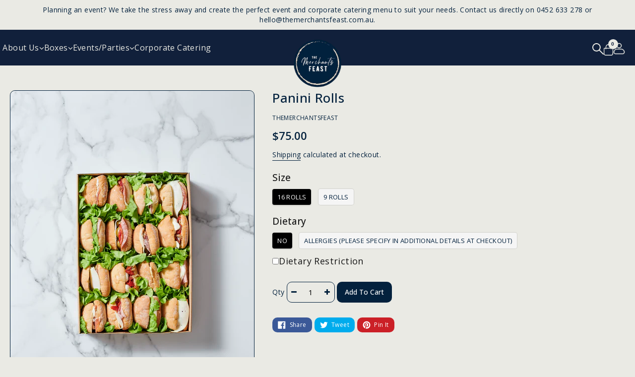

--- FILE ---
content_type: text/html; charset=utf-8
request_url: https://themerchantsfeast.com.au/collections/lunch/products/panini-rolls
body_size: 34293
content:
<!doctype html>
<html class="no-js wbboxlt" lang="en" >
<head>
  <meta charset="utf-8">
  <meta http-equiv="X-UA-Compatible" content="IE=edge,chrome=1">
  <meta name="viewport" content="width=device-width,initial-scale=1">
  <meta name="theme-color" content="#03213d">

  <link rel="preconnect" href="https://cdn.shopify.com" crossorigin>
  <link rel="preconnect" href="https://fonts.shopifycdn.com" crossorigin>
  <link rel="preconnect" href="https://monorail-edge.shopifysvc.com">

  

<link rel="preload" href="//themerchantsfeast.com.au/cdn/shop/t/21/assets/theme.css?v=66688283770394031251722402539" as="style">
  <link href="//themerchantsfeast.com.au/cdn/shop/t/21/assets/custom.css?v=90620701065703926251723538964" rel="stylesheet" type="text/css" media="all" />
  
  <link href="https://fonts.googleapis.com/css?family=Open+Sans:400,500,600,700" rel="stylesheet">
  

  <link rel="preload" href="//themerchantsfeast.com.au/cdn/shop/t/21/assets/theme.js?v=67353924455288996081728473410" as="script">
  <link rel="preload" href="//themerchantsfeast.com.au/cdn/shop/t/21/assets/lazysizes.js?v=63098554868324070131722402539" as="script"><link rel="canonical" href="https://themerchantsfeast.myshopify.com/products/panini-rolls"><link rel="shortcut icon" href="//themerchantsfeast.com.au/cdn/shop/files/TMF_Logo_32x32.png?v=1653720372" type="image/png"><title>Panini Rolls
&ndash; TheMerchantsFeast</title><meta name="description" content="Assortment of panini rolls. Includes 16 rolls with your 3 choices of the following options: 1. Sopressa salami, eggplant &amp;amp; provolone cheese 2. Prosciutto, brie &amp;amp; honey 3. Ham, mayonnaise, provolone cheese, tomato &amp;amp; lettuce 4. Mortadella, ham, salami, provolone cheese &amp;amp; sundried tomatoes 5. Mild salami, "><!-- /snippets/social-meta-tags.liquid -->


<meta property="og:site_name" content="TheMerchantsFeast">
<meta property="og:url" content="https://themerchantsfeast.myshopify.com/products/panini-rolls">
<meta property="og:title" content="Panini Rolls">
<meta property="og:type" content="product">
<meta property="og:description" content="Assortment of panini rolls. Includes 16 rolls with your 3 choices of the following options: 1. Sopressa salami, eggplant &amp;amp; provolone cheese 2. Prosciutto, brie &amp;amp; honey 3. Ham, mayonnaise, provolone cheese, tomato &amp;amp; lettuce 4. Mortadella, ham, salami, provolone cheese &amp;amp; sundried tomatoes 5. Mild salami, "><meta property="og:image" content="http://themerchantsfeast.com.au/cdn/shop/products/PaniniRolls-Large.jpg?v=1654679014">
  <meta property="og:image:secure_url" content="https://themerchantsfeast.com.au/cdn/shop/products/PaniniRolls-Large.jpg?v=1654679014">
  <meta property="og:image:width" content="3588">
  <meta property="og:image:height" content="5113">
  <meta property="og:price:amount" content="45.00">
  <meta property="og:price:currency" content="AUD">



<meta name="twitter:card" content="summary_large_image">
<meta name="twitter:title" content="Panini Rolls">
<meta name="twitter:description" content="Assortment of panini rolls. Includes 16 rolls with your 3 choices of the following options: 1. Sopressa salami, eggplant &amp;amp; provolone cheese 2. Prosciutto, brie &amp;amp; honey 3. Ham, mayonnaise, provolone cheese, tomato &amp;amp; lettuce 4. Mortadella, ham, salami, provolone cheese &amp;amp; sundried tomatoes 5. Mild salami, ">

  
<style data-shopify>
  


  :root {
    --wbbase-font: Open Sans;

    --color-border: #03213d;
    --color-body: #eaeae4;
    --color-sale-text: #03213d;

    --wbmain-color: #03213d;
    --wbsub-color: #03213d;
    

    --color-btn-primary: #03213d;
    --color-btn-primary-text: #ffffff;
    --wbbutton-primary-hover: #03213d;
    --wbbutton-primary-hovertext: #ffffff;
    
    
    
    
    
    
    
    

    
    
    
    
    
    

    
    
    
    
    

    
    
    
    
    

    
    
    

    

 
    
    
    

    --svg-select-icon: url(//themerchantsfeast.com.au/cdn/shop/t/21/assets/ico-select.svg?v=142098155435971092571722402539);
    --slick-img-url: url(//themerchantsfeast.com.au/cdn/shop/t/21/assets/ajax-loader.gif?v=41356863302472015721722402539);

    


    

    

    

    --font-size-header: 40;

    --font-size-subheader: 16;

    --font-size-base: 14;

    

    

    
--color-video-bg: #dfdfd6;

    
    
  }
</style>


  
<style>
a {
    color: var(--wbsub-color);
    font-size: calc(var(--font-size-base) * 1px);
}
.icon{width:20px;height:20px}
svg {
    width: 14px;
    height: 14px;
}
.site-header{
    position: relative;
}
.site-header .wrloader {
    background: var(--color-body);
    position: absolute;
    top: 0;
    bottom: 0;
    left: 0;
    right: 0;
    z-index: 999;
}
</style>
  <script>
    window.performance.mark('debut:theme_stylesheet_loaded.start');

    function onLoadStylesheet() {
      performance.mark('debut:theme_stylesheet_loaded.end');
      performance.measure('debut:theme_stylesheet_loaded', 'debut:theme_stylesheet_loaded.start', 'debut:theme_stylesheet_loaded.end');

      var url = "//themerchantsfeast.com.au/cdn/shop/t/21/assets/theme.css?v=66688283770394031251722402539";
      var link = document.querySelector('link[href="' + url + '"]');
      link.loaded = true;
      link.dispatchEvent(new Event('load'));
    }
  </script>
  <link rel="stylesheet" href="//themerchantsfeast.com.au/cdn/shop/t/21/assets/bootstrap.min.css?v=66654331482714394831722402539" type="text/css"> 
  <link rel="stylesheet" href="//themerchantsfeast.com.au/cdn/shop/t/21/assets/slick.css?v=98340474046176884051722402539" type="text/css">
  <link rel="stylesheet" href="//themerchantsfeast.com.au/cdn/shop/t/21/assets/slick-theme.css?v=168741656882170377931722402539" type="text/css">
  <link rel="stylesheet" href="//themerchantsfeast.com.au/cdn/shop/t/21/assets/owl.carousel.min.css?v=70516089817612781961722402539" type="text/css">
  <link rel="stylesheet" href="//themerchantsfeast.com.au/cdn/shop/t/21/assets/font-awesome.min.css?v=140533306961432629691722402539" type="text/css">
  <link rel="stylesheet" href="//themerchantsfeast.com.au/cdn/shop/t/21/assets/magnific-popup.min.css?v=159009211656207078411722402539" type="text/css">
  <link rel="stylesheet" href="//themerchantsfeast.com.au/cdn/shop/t/21/assets/theme.css?v=66688283770394031251722402539" type="text/css" media="print" onload="this.media='all';onLoadStylesheet()">

  
 
  
  <script>
    var theme = {
      breakpoints: {
        medium: 750,
        large: 990,
        widescreen: 1400
      },
      strings: {
        addToCart: "Add to cart",
        soldOut: "Sold out",
        unavailable: "Unavailable",
        regularPrice: "Regular price",
        salePrice: "Sale price",
        sale: "Sale",
        fromLowestPrice: " [price]",
        vendor: "Vendor",
        showMore: "Show More",
        showLess: "Show Less",
        searchFor: "Search for",
        addressError: "Error looking up that address",
        addressNoResults: "No results for that address",
        addressQueryLimit: "You have exceeded the Google API usage limit. Consider upgrading to a \u003ca href=\"https:\/\/developers.google.com\/maps\/premium\/usage-limits\"\u003ePremium Plan\u003c\/a\u003e.",
        authError: "There was a problem authenticating your Google Maps account.",
        newWindow: "Opens in a new window.",
        external: "Opens external website.",
        newWindowExternal: "Opens external website in a new window.",
        removeLabel: "Remove [product]",
        update: "Update",
        quantity: "Quantity",
        discountedTotal: "Discounted total",
        regularTotal: "Regular total",
        priceColumn: "See Price column for discount details.",
        quantityMinimumMessage: "Quantity must be 1 or more",
        cartError: "There was an error while updating your cart. Please try again.",
        removedItemMessage: "Removed \u003cspan class=\"cart__removed-product-details\"\u003e([quantity]) [link]\u003c\/span\u003e from your cart.",
        unitPrice: "Unit price",
        unitPriceSeparator: "per",
        oneCartCount: "1 item",
        otherCartCount: "[count] items",
        quantityLabel: "Quantity: [count]",
        products: "Products",
        loading: "Loading",
        number_of_results: "[result_number] of [results_count]",
        number_of_results_found: "[results_count] results found",
        one_result_found: "1 result found"
      },
      moneyFormat: "${{amount}}",
      moneyFormatWithCurrency: "${{amount}} AUD",
      settings: {
        predictiveSearchEnabled: true,
        predictiveSearchShowPrice: true,
        predictiveSearchShowVendor: false
      },
      stylesheet: "//themerchantsfeast.com.au/cdn/shop/t/21/assets/theme.css?v=66688283770394031251722402539"
    }

    document.documentElement.className = document.documentElement.className.replace('no-js', 'js');
  </script><link rel="stylesheet" href="https://cdnjs.cloudflare.com/ajax/libs/fancybox/3.5.7/jquery.fancybox.min.css" crossorigin="anonymous" />
  
  
  <script src="//themerchantsfeast.com.au/cdn/shopifycloud/storefront/assets/themes_support/api.jquery-7ab1a3a4.js" defer="defer"></script>

  <script src="//themerchantsfeast.com.au/cdn/shop/t/21/assets/theme.js?v=67353924455288996081728473410" defer="defer"></script>
  <script src="//themerchantsfeast.com.au/cdn/shop/t/21/assets/lazysizes.js?v=63098554868324070131722402539" async="async"></script>
  <script src="//themerchantsfeast.com.au/cdn/shop/t/21/assets/jquery.min.js?v=133494139889153862371722402539"></script>
  <script src="//themerchantsfeast.com.au/cdn/shop/t/21/assets/popper.min.js?v=129234186514957190491722402539"></script> 
  <script src="//themerchantsfeast.com.au/cdn/shop/t/21/assets/bootstrap.min.js?v=137179542109231419321722402539"></script>
  <script src="//themerchantsfeast.com.au/cdn/shop/t/21/assets/jquery.magnific-popup.min.js?v=162325356553417711971722402539"></script>
  <script src="//themerchantsfeast.com.au/cdn/shop/t/21/assets/slick.min.js?v=166268113382110379721722402539"></script>
  <script src="//themerchantsfeast.com.au/cdn/shop/t/21/assets/owl.carousel.min.js?v=83089889353499397821722402539"></script>
  <script src="//themerchantsfeast.com.au/cdn/shop/t/21/assets/custom.js?v=168725506031468849861722402539"></script>
   
  
  <script type="text/javascript">
    if (window.MSInputMethodContext && document.documentMode) {
      var scripts = document.getElementsByTagName('script')[0];
      var polyfill = document.createElement("script");
      polyfill.defer = true;
      polyfill.src = "//themerchantsfeast.com.au/cdn/shop/t/21/assets/ie11CustomProperties.min.js?v=146208399201472936201722402539";

      scripts.parentNode.insertBefore(polyfill, scripts);
    }
  </script>

  <script>window.performance && window.performance.mark && window.performance.mark('shopify.content_for_header.start');</script><meta name="google-site-verification" content="KkSFZmK1W0N94LBI6GOOlQc6m8D0zSiQSfEkE0PIvQw">
<meta id="shopify-digital-wallet" name="shopify-digital-wallet" content="/48957096085/digital_wallets/dialog">
<meta name="shopify-checkout-api-token" content="5b57669b0c6eb08654c57a4e44c8abdf">
<meta id="in-context-paypal-metadata" data-shop-id="48957096085" data-venmo-supported="false" data-environment="production" data-locale="en_US" data-paypal-v4="true" data-currency="AUD">
<link rel="alternate" type="application/json+oembed" href="https://themerchantsfeast.myshopify.com/products/panini-rolls.oembed">
<script async="async" src="/checkouts/internal/preloads.js?locale=en-AU"></script>
<link rel="preconnect" href="https://shop.app" crossorigin="anonymous">
<script async="async" src="https://shop.app/checkouts/internal/preloads.js?locale=en-AU&shop_id=48957096085" crossorigin="anonymous"></script>
<script id="apple-pay-shop-capabilities" type="application/json">{"shopId":48957096085,"countryCode":"AU","currencyCode":"AUD","merchantCapabilities":["supports3DS"],"merchantId":"gid:\/\/shopify\/Shop\/48957096085","merchantName":"TheMerchantsFeast","requiredBillingContactFields":["postalAddress","email","phone"],"requiredShippingContactFields":["postalAddress","email","phone"],"shippingType":"shipping","supportedNetworks":["visa","masterCard","amex","jcb"],"total":{"type":"pending","label":"TheMerchantsFeast","amount":"1.00"},"shopifyPaymentsEnabled":true,"supportsSubscriptions":true}</script>
<script id="shopify-features" type="application/json">{"accessToken":"5b57669b0c6eb08654c57a4e44c8abdf","betas":["rich-media-storefront-analytics"],"domain":"themerchantsfeast.com.au","predictiveSearch":true,"shopId":48957096085,"locale":"en"}</script>
<script>var Shopify = Shopify || {};
Shopify.shop = "themerchantsfeast.myshopify.com";
Shopify.locale = "en";
Shopify.currency = {"active":"AUD","rate":"1.0"};
Shopify.country = "AU";
Shopify.theme = {"name":"Copy of Custom Corporate and non corporate","id":140347900053,"schema_name":"Bikerider","schema_version":"17.10.0","theme_store_id":null,"role":"main"};
Shopify.theme.handle = "null";
Shopify.theme.style = {"id":null,"handle":null};
Shopify.cdnHost = "themerchantsfeast.com.au/cdn";
Shopify.routes = Shopify.routes || {};
Shopify.routes.root = "/";</script>
<script type="module">!function(o){(o.Shopify=o.Shopify||{}).modules=!0}(window);</script>
<script>!function(o){function n(){var o=[];function n(){o.push(Array.prototype.slice.apply(arguments))}return n.q=o,n}var t=o.Shopify=o.Shopify||{};t.loadFeatures=n(),t.autoloadFeatures=n()}(window);</script>
<script>
  window.ShopifyPay = window.ShopifyPay || {};
  window.ShopifyPay.apiHost = "shop.app\/pay";
  window.ShopifyPay.redirectState = null;
</script>
<script id="shop-js-analytics" type="application/json">{"pageType":"product"}</script>
<script defer="defer" async type="module" src="//themerchantsfeast.com.au/cdn/shopifycloud/shop-js/modules/v2/client.init-shop-cart-sync_C5BV16lS.en.esm.js"></script>
<script defer="defer" async type="module" src="//themerchantsfeast.com.au/cdn/shopifycloud/shop-js/modules/v2/chunk.common_CygWptCX.esm.js"></script>
<script type="module">
  await import("//themerchantsfeast.com.au/cdn/shopifycloud/shop-js/modules/v2/client.init-shop-cart-sync_C5BV16lS.en.esm.js");
await import("//themerchantsfeast.com.au/cdn/shopifycloud/shop-js/modules/v2/chunk.common_CygWptCX.esm.js");

  window.Shopify.SignInWithShop?.initShopCartSync?.({"fedCMEnabled":true,"windoidEnabled":true});

</script>
<script>
  window.Shopify = window.Shopify || {};
  if (!window.Shopify.featureAssets) window.Shopify.featureAssets = {};
  window.Shopify.featureAssets['shop-js'] = {"shop-cart-sync":["modules/v2/client.shop-cart-sync_ZFArdW7E.en.esm.js","modules/v2/chunk.common_CygWptCX.esm.js"],"init-fed-cm":["modules/v2/client.init-fed-cm_CmiC4vf6.en.esm.js","modules/v2/chunk.common_CygWptCX.esm.js"],"shop-button":["modules/v2/client.shop-button_tlx5R9nI.en.esm.js","modules/v2/chunk.common_CygWptCX.esm.js"],"shop-cash-offers":["modules/v2/client.shop-cash-offers_DOA2yAJr.en.esm.js","modules/v2/chunk.common_CygWptCX.esm.js","modules/v2/chunk.modal_D71HUcav.esm.js"],"init-windoid":["modules/v2/client.init-windoid_sURxWdc1.en.esm.js","modules/v2/chunk.common_CygWptCX.esm.js"],"shop-toast-manager":["modules/v2/client.shop-toast-manager_ClPi3nE9.en.esm.js","modules/v2/chunk.common_CygWptCX.esm.js"],"init-shop-email-lookup-coordinator":["modules/v2/client.init-shop-email-lookup-coordinator_B8hsDcYM.en.esm.js","modules/v2/chunk.common_CygWptCX.esm.js"],"init-shop-cart-sync":["modules/v2/client.init-shop-cart-sync_C5BV16lS.en.esm.js","modules/v2/chunk.common_CygWptCX.esm.js"],"avatar":["modules/v2/client.avatar_BTnouDA3.en.esm.js"],"pay-button":["modules/v2/client.pay-button_FdsNuTd3.en.esm.js","modules/v2/chunk.common_CygWptCX.esm.js"],"init-customer-accounts":["modules/v2/client.init-customer-accounts_DxDtT_ad.en.esm.js","modules/v2/client.shop-login-button_C5VAVYt1.en.esm.js","modules/v2/chunk.common_CygWptCX.esm.js","modules/v2/chunk.modal_D71HUcav.esm.js"],"init-shop-for-new-customer-accounts":["modules/v2/client.init-shop-for-new-customer-accounts_ChsxoAhi.en.esm.js","modules/v2/client.shop-login-button_C5VAVYt1.en.esm.js","modules/v2/chunk.common_CygWptCX.esm.js","modules/v2/chunk.modal_D71HUcav.esm.js"],"shop-login-button":["modules/v2/client.shop-login-button_C5VAVYt1.en.esm.js","modules/v2/chunk.common_CygWptCX.esm.js","modules/v2/chunk.modal_D71HUcav.esm.js"],"init-customer-accounts-sign-up":["modules/v2/client.init-customer-accounts-sign-up_CPSyQ0Tj.en.esm.js","modules/v2/client.shop-login-button_C5VAVYt1.en.esm.js","modules/v2/chunk.common_CygWptCX.esm.js","modules/v2/chunk.modal_D71HUcav.esm.js"],"shop-follow-button":["modules/v2/client.shop-follow-button_Cva4Ekp9.en.esm.js","modules/v2/chunk.common_CygWptCX.esm.js","modules/v2/chunk.modal_D71HUcav.esm.js"],"checkout-modal":["modules/v2/client.checkout-modal_BPM8l0SH.en.esm.js","modules/v2/chunk.common_CygWptCX.esm.js","modules/v2/chunk.modal_D71HUcav.esm.js"],"lead-capture":["modules/v2/client.lead-capture_Bi8yE_yS.en.esm.js","modules/v2/chunk.common_CygWptCX.esm.js","modules/v2/chunk.modal_D71HUcav.esm.js"],"shop-login":["modules/v2/client.shop-login_D6lNrXab.en.esm.js","modules/v2/chunk.common_CygWptCX.esm.js","modules/v2/chunk.modal_D71HUcav.esm.js"],"payment-terms":["modules/v2/client.payment-terms_CZxnsJam.en.esm.js","modules/v2/chunk.common_CygWptCX.esm.js","modules/v2/chunk.modal_D71HUcav.esm.js"]};
</script>
<script>(function() {
  var isLoaded = false;
  function asyncLoad() {
    if (isLoaded) return;
    isLoaded = true;
    var urls = ["\/\/shopify.privy.com\/widget.js?shop=themerchantsfeast.myshopify.com","https:\/\/cdn.shopify.com\/s\/files\/1\/0184\/4255\/1360\/files\/legal.v3.min.js?v=1642725515\u0026shop=themerchantsfeast.myshopify.com","https:\/\/cdn.nfcube.com\/instafeed-58779b2b386065016cffb9fca845d5ff.js?shop=themerchantsfeast.myshopify.com","https:\/\/cloudsearch-1f874.kxcdn.com\/shopify.js?shop=themerchantsfeast.myshopify.com"];
    for (var i = 0; i < urls.length; i++) {
      var s = document.createElement('script');
      s.type = 'text/javascript';
      s.async = true;
      s.src = urls[i];
      var x = document.getElementsByTagName('script')[0];
      x.parentNode.insertBefore(s, x);
    }
  };
  if(window.attachEvent) {
    window.attachEvent('onload', asyncLoad);
  } else {
    window.addEventListener('load', asyncLoad, false);
  }
})();</script>
<script id="__st">var __st={"a":48957096085,"offset":39600,"reqid":"ffc216c4-d499-41b0-b457-aad41f17c14e-1768623084","pageurl":"themerchantsfeast.com.au\/collections\/lunch\/products\/panini-rolls","u":"6d26ac249796","p":"product","rtyp":"product","rid":6074536263829};</script>
<script>window.ShopifyPaypalV4VisibilityTracking = true;</script>
<script id="captcha-bootstrap">!function(){'use strict';const t='contact',e='account',n='new_comment',o=[[t,t],['blogs',n],['comments',n],[t,'customer']],c=[[e,'customer_login'],[e,'guest_login'],[e,'recover_customer_password'],[e,'create_customer']],r=t=>t.map((([t,e])=>`form[action*='/${t}']:not([data-nocaptcha='true']) input[name='form_type'][value='${e}']`)).join(','),a=t=>()=>t?[...document.querySelectorAll(t)].map((t=>t.form)):[];function s(){const t=[...o],e=r(t);return a(e)}const i='password',u='form_key',d=['recaptcha-v3-token','g-recaptcha-response','h-captcha-response',i],f=()=>{try{return window.sessionStorage}catch{return}},m='__shopify_v',_=t=>t.elements[u];function p(t,e,n=!1){try{const o=window.sessionStorage,c=JSON.parse(o.getItem(e)),{data:r}=function(t){const{data:e,action:n}=t;return t[m]||n?{data:e,action:n}:{data:t,action:n}}(c);for(const[e,n]of Object.entries(r))t.elements[e]&&(t.elements[e].value=n);n&&o.removeItem(e)}catch(o){console.error('form repopulation failed',{error:o})}}const l='form_type',E='cptcha';function T(t){t.dataset[E]=!0}const w=window,h=w.document,L='Shopify',v='ce_forms',y='captcha';let A=!1;((t,e)=>{const n=(g='f06e6c50-85a8-45c8-87d0-21a2b65856fe',I='https://cdn.shopify.com/shopifycloud/storefront-forms-hcaptcha/ce_storefront_forms_captcha_hcaptcha.v1.5.2.iife.js',D={infoText:'Protected by hCaptcha',privacyText:'Privacy',termsText:'Terms'},(t,e,n)=>{const o=w[L][v],c=o.bindForm;if(c)return c(t,g,e,D).then(n);var r;o.q.push([[t,g,e,D],n]),r=I,A||(h.body.append(Object.assign(h.createElement('script'),{id:'captcha-provider',async:!0,src:r})),A=!0)});var g,I,D;w[L]=w[L]||{},w[L][v]=w[L][v]||{},w[L][v].q=[],w[L][y]=w[L][y]||{},w[L][y].protect=function(t,e){n(t,void 0,e),T(t)},Object.freeze(w[L][y]),function(t,e,n,w,h,L){const[v,y,A,g]=function(t,e,n){const i=e?o:[],u=t?c:[],d=[...i,...u],f=r(d),m=r(i),_=r(d.filter((([t,e])=>n.includes(e))));return[a(f),a(m),a(_),s()]}(w,h,L),I=t=>{const e=t.target;return e instanceof HTMLFormElement?e:e&&e.form},D=t=>v().includes(t);t.addEventListener('submit',(t=>{const e=I(t);if(!e)return;const n=D(e)&&!e.dataset.hcaptchaBound&&!e.dataset.recaptchaBound,o=_(e),c=g().includes(e)&&(!o||!o.value);(n||c)&&t.preventDefault(),c&&!n&&(function(t){try{if(!f())return;!function(t){const e=f();if(!e)return;const n=_(t);if(!n)return;const o=n.value;o&&e.removeItem(o)}(t);const e=Array.from(Array(32),(()=>Math.random().toString(36)[2])).join('');!function(t,e){_(t)||t.append(Object.assign(document.createElement('input'),{type:'hidden',name:u})),t.elements[u].value=e}(t,e),function(t,e){const n=f();if(!n)return;const o=[...t.querySelectorAll(`input[type='${i}']`)].map((({name:t})=>t)),c=[...d,...o],r={};for(const[a,s]of new FormData(t).entries())c.includes(a)||(r[a]=s);n.setItem(e,JSON.stringify({[m]:1,action:t.action,data:r}))}(t,e)}catch(e){console.error('failed to persist form',e)}}(e),e.submit())}));const S=(t,e)=>{t&&!t.dataset[E]&&(n(t,e.some((e=>e===t))),T(t))};for(const o of['focusin','change'])t.addEventListener(o,(t=>{const e=I(t);D(e)&&S(e,y())}));const B=e.get('form_key'),M=e.get(l),P=B&&M;t.addEventListener('DOMContentLoaded',(()=>{const t=y();if(P)for(const e of t)e.elements[l].value===M&&p(e,B);[...new Set([...A(),...v().filter((t=>'true'===t.dataset.shopifyCaptcha))])].forEach((e=>S(e,t)))}))}(h,new URLSearchParams(w.location.search),n,t,e,['guest_login'])})(!0,!0)}();</script>
<script integrity="sha256-4kQ18oKyAcykRKYeNunJcIwy7WH5gtpwJnB7kiuLZ1E=" data-source-attribution="shopify.loadfeatures" defer="defer" src="//themerchantsfeast.com.au/cdn/shopifycloud/storefront/assets/storefront/load_feature-a0a9edcb.js" crossorigin="anonymous"></script>
<script crossorigin="anonymous" defer="defer" src="//themerchantsfeast.com.au/cdn/shopifycloud/storefront/assets/shopify_pay/storefront-65b4c6d7.js?v=20250812"></script>
<script data-source-attribution="shopify.dynamic_checkout.dynamic.init">var Shopify=Shopify||{};Shopify.PaymentButton=Shopify.PaymentButton||{isStorefrontPortableWallets:!0,init:function(){window.Shopify.PaymentButton.init=function(){};var t=document.createElement("script");t.src="https://themerchantsfeast.com.au/cdn/shopifycloud/portable-wallets/latest/portable-wallets.en.js",t.type="module",document.head.appendChild(t)}};
</script>
<script data-source-attribution="shopify.dynamic_checkout.buyer_consent">
  function portableWalletsHideBuyerConsent(e){var t=document.getElementById("shopify-buyer-consent"),n=document.getElementById("shopify-subscription-policy-button");t&&n&&(t.classList.add("hidden"),t.setAttribute("aria-hidden","true"),n.removeEventListener("click",e))}function portableWalletsShowBuyerConsent(e){var t=document.getElementById("shopify-buyer-consent"),n=document.getElementById("shopify-subscription-policy-button");t&&n&&(t.classList.remove("hidden"),t.removeAttribute("aria-hidden"),n.addEventListener("click",e))}window.Shopify?.PaymentButton&&(window.Shopify.PaymentButton.hideBuyerConsent=portableWalletsHideBuyerConsent,window.Shopify.PaymentButton.showBuyerConsent=portableWalletsShowBuyerConsent);
</script>
<script data-source-attribution="shopify.dynamic_checkout.cart.bootstrap">document.addEventListener("DOMContentLoaded",(function(){function t(){return document.querySelector("shopify-accelerated-checkout-cart, shopify-accelerated-checkout")}if(t())Shopify.PaymentButton.init();else{new MutationObserver((function(e,n){t()&&(Shopify.PaymentButton.init(),n.disconnect())})).observe(document.body,{childList:!0,subtree:!0})}}));
</script>
<link id="shopify-accelerated-checkout-styles" rel="stylesheet" media="screen" href="https://themerchantsfeast.com.au/cdn/shopifycloud/portable-wallets/latest/accelerated-checkout-backwards-compat.css" crossorigin="anonymous">
<style id="shopify-accelerated-checkout-cart">
        #shopify-buyer-consent {
  margin-top: 1em;
  display: inline-block;
  width: 100%;
}

#shopify-buyer-consent.hidden {
  display: none;
}

#shopify-subscription-policy-button {
  background: none;
  border: none;
  padding: 0;
  text-decoration: underline;
  font-size: inherit;
  cursor: pointer;
}

#shopify-subscription-policy-button::before {
  box-shadow: none;
}

      </style>

<script>window.performance && window.performance.mark && window.performance.mark('shopify.content_for_header.end');</script>

  <svg style="display:none">

    <symbol id="arleft" viewBox="0 0 512 512">
      <path d="M492,236H68.442l70.164-69.824c7.829-7.792,7.859-20.455,0.067-28.284c-7.792-7.83-20.456-7.859-28.285-0.068
      l-104.504,104c-0.007,0.006-0.012,0.013-0.018,0.019c-7.809,7.792-7.834,20.496-0.002,28.314c0.007,0.006,0.012,0.013,0.018,0.019
      l104.504,104c7.828,7.79,20.492,7.763,28.285-0.068c7.792-7.829,7.762-20.492-0.067-28.284L68.442,276H492
      c11.046,0,20-8.954,20-20C512,244.954,503.046,236,492,236z"/>
    </symbol>

    <symbol id="arright" viewBox="0 0 512 512">
      <path d="M506.134,241.843c-0.006-0.006-0.011-0.013-0.018-0.019l-104.504-104c-7.829-7.791-20.492-7.762-28.285,0.068
      c-7.792,7.829-7.762,20.492,0.067,28.284L443.558,236H20c-11.046,0-20,8.954-20,20c0,11.046,8.954,20,20,20h423.557
      l-70.162,69.824c-7.829,7.792-7.859,20.455-0.067,28.284c7.793,7.831,20.457,7.858,28.285,0.068l104.504-104
      c0.006-0.006,0.011-0.013,0.018-0.019C513.968,262.339,513.943,249.635,506.134,241.843z"/>
    </symbol>

    

  </svg>

  <!-- clarity script start here -->
    <script type="text/javascript"> (function(c,l,a,r,i,t,y){ c[a]=c[a]||function(){(c[a].q=c[a].q||[]).push(arguments)}; t=l.createElement(r);t.async=1;t.src="https://www.clarity.ms/tag/"+i; y=l.getElementsByTagName(r)[0];y.parentNode.insertBefore(t,y); })(window, document, "clarity", "script", "jdv1apytui"); </script>
  <!-- clarity script end here -->
 <!-- Meta Pixel Code -->
<script>
!function(f,b,e,v,n,t,s)
{if(f.fbq)return;n=f.fbq=function(){n.callMethod?
n.callMethod.apply(n,arguments):n.queue.push(arguments)};
if(!f._fbq)f._fbq=n;n.push=n;n.loaded=!0;n.version='2.0';
n.queue=[];t=b.createElement(e);t.async=!0;
t.src=v;s=b.getElementsByTagName(e)[0];
s.parentNode.insertBefore(t,s)}(window, document,'script',
'https://connect.facebook.net/en_US/fbevents.js');
fbq('init', '1139526954734552');
fbq('track', 'PageView');
</script>
<noscript><img height="1" width="1" style="display:none"
src="https://www.facebook.com/tr?id=1139526954734552&ev=PageView&noscript=1"
/></noscript>
<!-- End Meta Pixel Code -->

<!-- BEGIN app block: shopify://apps/klaviyo-email-marketing-sms/blocks/klaviyo-onsite-embed/2632fe16-c075-4321-a88b-50b567f42507 -->












  <script async src="https://static.klaviyo.com/onsite/js/Rk4i9y/klaviyo.js?company_id=Rk4i9y"></script>
  <script>!function(){if(!window.klaviyo){window._klOnsite=window._klOnsite||[];try{window.klaviyo=new Proxy({},{get:function(n,i){return"push"===i?function(){var n;(n=window._klOnsite).push.apply(n,arguments)}:function(){for(var n=arguments.length,o=new Array(n),w=0;w<n;w++)o[w]=arguments[w];var t="function"==typeof o[o.length-1]?o.pop():void 0,e=new Promise((function(n){window._klOnsite.push([i].concat(o,[function(i){t&&t(i),n(i)}]))}));return e}}})}catch(n){window.klaviyo=window.klaviyo||[],window.klaviyo.push=function(){var n;(n=window._klOnsite).push.apply(n,arguments)}}}}();</script>

  
    <script id="viewed_product">
      if (item == null) {
        var _learnq = _learnq || [];

        var MetafieldReviews = null
        var MetafieldYotpoRating = null
        var MetafieldYotpoCount = null
        var MetafieldLooxRating = null
        var MetafieldLooxCount = null
        var okendoProduct = null
        var okendoProductReviewCount = null
        var okendoProductReviewAverageValue = null
        try {
          // The following fields are used for Customer Hub recently viewed in order to add reviews.
          // This information is not part of __kla_viewed. Instead, it is part of __kla_viewed_reviewed_items
          MetafieldReviews = {};
          MetafieldYotpoRating = null
          MetafieldYotpoCount = null
          MetafieldLooxRating = null
          MetafieldLooxCount = null

          okendoProduct = null
          // If the okendo metafield is not legacy, it will error, which then requires the new json formatted data
          if (okendoProduct && 'error' in okendoProduct) {
            okendoProduct = null
          }
          okendoProductReviewCount = okendoProduct ? okendoProduct.reviewCount : null
          okendoProductReviewAverageValue = okendoProduct ? okendoProduct.reviewAverageValue : null
        } catch (error) {
          console.error('Error in Klaviyo onsite reviews tracking:', error);
        }

        var item = {
          Name: "Panini Rolls",
          ProductID: 6074536263829,
          Categories: ["Lunch"],
          ImageURL: "https://themerchantsfeast.com.au/cdn/shop/products/PaniniRolls-Large_grande.jpg?v=1654679014",
          URL: "https://themerchantsfeast.myshopify.com/products/panini-rolls",
          Brand: "TheMerchantsFeast",
          Price: "$45.00",
          Value: "45.00",
          CompareAtPrice: "$0.00"
        };
        _learnq.push(['track', 'Viewed Product', item]);
        _learnq.push(['trackViewedItem', {
          Title: item.Name,
          ItemId: item.ProductID,
          Categories: item.Categories,
          ImageUrl: item.ImageURL,
          Url: item.URL,
          Metadata: {
            Brand: item.Brand,
            Price: item.Price,
            Value: item.Value,
            CompareAtPrice: item.CompareAtPrice
          },
          metafields:{
            reviews: MetafieldReviews,
            yotpo:{
              rating: MetafieldYotpoRating,
              count: MetafieldYotpoCount,
            },
            loox:{
              rating: MetafieldLooxRating,
              count: MetafieldLooxCount,
            },
            okendo: {
              rating: okendoProductReviewAverageValue,
              count: okendoProductReviewCount,
            }
          }
        }]);
      }
    </script>
  




  <script>
    window.klaviyoReviewsProductDesignMode = false
  </script>







<!-- END app block --><link href="https://monorail-edge.shopifysvc.com" rel="dns-prefetch">
<script>(function(){if ("sendBeacon" in navigator && "performance" in window) {try {var session_token_from_headers = performance.getEntriesByType('navigation')[0].serverTiming.find(x => x.name == '_s').description;} catch {var session_token_from_headers = undefined;}var session_cookie_matches = document.cookie.match(/_shopify_s=([^;]*)/);var session_token_from_cookie = session_cookie_matches && session_cookie_matches.length === 2 ? session_cookie_matches[1] : "";var session_token = session_token_from_headers || session_token_from_cookie || "";function handle_abandonment_event(e) {var entries = performance.getEntries().filter(function(entry) {return /monorail-edge.shopifysvc.com/.test(entry.name);});if (!window.abandonment_tracked && entries.length === 0) {window.abandonment_tracked = true;var currentMs = Date.now();var navigation_start = performance.timing.navigationStart;var payload = {shop_id: 48957096085,url: window.location.href,navigation_start,duration: currentMs - navigation_start,session_token,page_type: "product"};window.navigator.sendBeacon("https://monorail-edge.shopifysvc.com/v1/produce", JSON.stringify({schema_id: "online_store_buyer_site_abandonment/1.1",payload: payload,metadata: {event_created_at_ms: currentMs,event_sent_at_ms: currentMs}}));}}window.addEventListener('pagehide', handle_abandonment_event);}}());</script>
<script id="web-pixels-manager-setup">(function e(e,d,r,n,o){if(void 0===o&&(o={}),!Boolean(null===(a=null===(i=window.Shopify)||void 0===i?void 0:i.analytics)||void 0===a?void 0:a.replayQueue)){var i,a;window.Shopify=window.Shopify||{};var t=window.Shopify;t.analytics=t.analytics||{};var s=t.analytics;s.replayQueue=[],s.publish=function(e,d,r){return s.replayQueue.push([e,d,r]),!0};try{self.performance.mark("wpm:start")}catch(e){}var l=function(){var e={modern:/Edge?\/(1{2}[4-9]|1[2-9]\d|[2-9]\d{2}|\d{4,})\.\d+(\.\d+|)|Firefox\/(1{2}[4-9]|1[2-9]\d|[2-9]\d{2}|\d{4,})\.\d+(\.\d+|)|Chrom(ium|e)\/(9{2}|\d{3,})\.\d+(\.\d+|)|(Maci|X1{2}).+ Version\/(15\.\d+|(1[6-9]|[2-9]\d|\d{3,})\.\d+)([,.]\d+|)( \(\w+\)|)( Mobile\/\w+|) Safari\/|Chrome.+OPR\/(9{2}|\d{3,})\.\d+\.\d+|(CPU[ +]OS|iPhone[ +]OS|CPU[ +]iPhone|CPU IPhone OS|CPU iPad OS)[ +]+(15[._]\d+|(1[6-9]|[2-9]\d|\d{3,})[._]\d+)([._]\d+|)|Android:?[ /-](13[3-9]|1[4-9]\d|[2-9]\d{2}|\d{4,})(\.\d+|)(\.\d+|)|Android.+Firefox\/(13[5-9]|1[4-9]\d|[2-9]\d{2}|\d{4,})\.\d+(\.\d+|)|Android.+Chrom(ium|e)\/(13[3-9]|1[4-9]\d|[2-9]\d{2}|\d{4,})\.\d+(\.\d+|)|SamsungBrowser\/([2-9]\d|\d{3,})\.\d+/,legacy:/Edge?\/(1[6-9]|[2-9]\d|\d{3,})\.\d+(\.\d+|)|Firefox\/(5[4-9]|[6-9]\d|\d{3,})\.\d+(\.\d+|)|Chrom(ium|e)\/(5[1-9]|[6-9]\d|\d{3,})\.\d+(\.\d+|)([\d.]+$|.*Safari\/(?![\d.]+ Edge\/[\d.]+$))|(Maci|X1{2}).+ Version\/(10\.\d+|(1[1-9]|[2-9]\d|\d{3,})\.\d+)([,.]\d+|)( \(\w+\)|)( Mobile\/\w+|) Safari\/|Chrome.+OPR\/(3[89]|[4-9]\d|\d{3,})\.\d+\.\d+|(CPU[ +]OS|iPhone[ +]OS|CPU[ +]iPhone|CPU IPhone OS|CPU iPad OS)[ +]+(10[._]\d+|(1[1-9]|[2-9]\d|\d{3,})[._]\d+)([._]\d+|)|Android:?[ /-](13[3-9]|1[4-9]\d|[2-9]\d{2}|\d{4,})(\.\d+|)(\.\d+|)|Mobile Safari.+OPR\/([89]\d|\d{3,})\.\d+\.\d+|Android.+Firefox\/(13[5-9]|1[4-9]\d|[2-9]\d{2}|\d{4,})\.\d+(\.\d+|)|Android.+Chrom(ium|e)\/(13[3-9]|1[4-9]\d|[2-9]\d{2}|\d{4,})\.\d+(\.\d+|)|Android.+(UC? ?Browser|UCWEB|U3)[ /]?(15\.([5-9]|\d{2,})|(1[6-9]|[2-9]\d|\d{3,})\.\d+)\.\d+|SamsungBrowser\/(5\.\d+|([6-9]|\d{2,})\.\d+)|Android.+MQ{2}Browser\/(14(\.(9|\d{2,})|)|(1[5-9]|[2-9]\d|\d{3,})(\.\d+|))(\.\d+|)|K[Aa][Ii]OS\/(3\.\d+|([4-9]|\d{2,})\.\d+)(\.\d+|)/},d=e.modern,r=e.legacy,n=navigator.userAgent;return n.match(d)?"modern":n.match(r)?"legacy":"unknown"}(),u="modern"===l?"modern":"legacy",c=(null!=n?n:{modern:"",legacy:""})[u],f=function(e){return[e.baseUrl,"/wpm","/b",e.hashVersion,"modern"===e.buildTarget?"m":"l",".js"].join("")}({baseUrl:d,hashVersion:r,buildTarget:u}),m=function(e){var d=e.version,r=e.bundleTarget,n=e.surface,o=e.pageUrl,i=e.monorailEndpoint;return{emit:function(e){var a=e.status,t=e.errorMsg,s=(new Date).getTime(),l=JSON.stringify({metadata:{event_sent_at_ms:s},events:[{schema_id:"web_pixels_manager_load/3.1",payload:{version:d,bundle_target:r,page_url:o,status:a,surface:n,error_msg:t},metadata:{event_created_at_ms:s}}]});if(!i)return console&&console.warn&&console.warn("[Web Pixels Manager] No Monorail endpoint provided, skipping logging."),!1;try{return self.navigator.sendBeacon.bind(self.navigator)(i,l)}catch(e){}var u=new XMLHttpRequest;try{return u.open("POST",i,!0),u.setRequestHeader("Content-Type","text/plain"),u.send(l),!0}catch(e){return console&&console.warn&&console.warn("[Web Pixels Manager] Got an unhandled error while logging to Monorail."),!1}}}}({version:r,bundleTarget:l,surface:e.surface,pageUrl:self.location.href,monorailEndpoint:e.monorailEndpoint});try{o.browserTarget=l,function(e){var d=e.src,r=e.async,n=void 0===r||r,o=e.onload,i=e.onerror,a=e.sri,t=e.scriptDataAttributes,s=void 0===t?{}:t,l=document.createElement("script"),u=document.querySelector("head"),c=document.querySelector("body");if(l.async=n,l.src=d,a&&(l.integrity=a,l.crossOrigin="anonymous"),s)for(var f in s)if(Object.prototype.hasOwnProperty.call(s,f))try{l.dataset[f]=s[f]}catch(e){}if(o&&l.addEventListener("load",o),i&&l.addEventListener("error",i),u)u.appendChild(l);else{if(!c)throw new Error("Did not find a head or body element to append the script");c.appendChild(l)}}({src:f,async:!0,onload:function(){if(!function(){var e,d;return Boolean(null===(d=null===(e=window.Shopify)||void 0===e?void 0:e.analytics)||void 0===d?void 0:d.initialized)}()){var d=window.webPixelsManager.init(e)||void 0;if(d){var r=window.Shopify.analytics;r.replayQueue.forEach((function(e){var r=e[0],n=e[1],o=e[2];d.publishCustomEvent(r,n,o)})),r.replayQueue=[],r.publish=d.publishCustomEvent,r.visitor=d.visitor,r.initialized=!0}}},onerror:function(){return m.emit({status:"failed",errorMsg:"".concat(f," has failed to load")})},sri:function(e){var d=/^sha384-[A-Za-z0-9+/=]+$/;return"string"==typeof e&&d.test(e)}(c)?c:"",scriptDataAttributes:o}),m.emit({status:"loading"})}catch(e){m.emit({status:"failed",errorMsg:(null==e?void 0:e.message)||"Unknown error"})}}})({shopId: 48957096085,storefrontBaseUrl: "https://themerchantsfeast.myshopify.com",extensionsBaseUrl: "https://extensions.shopifycdn.com/cdn/shopifycloud/web-pixels-manager",monorailEndpoint: "https://monorail-edge.shopifysvc.com/unstable/produce_batch",surface: "storefront-renderer",enabledBetaFlags: ["2dca8a86"],webPixelsConfigList: [{"id":"696025237","configuration":"{\"config\":\"{\\\"pixel_id\\\":\\\"GT-57349QW\\\",\\\"gtag_events\\\":[{\\\"type\\\":\\\"purchase\\\",\\\"action_label\\\":\\\"MC-GHY3K8RV6P\\\"},{\\\"type\\\":\\\"page_view\\\",\\\"action_label\\\":\\\"MC-GHY3K8RV6P\\\"},{\\\"type\\\":\\\"view_item\\\",\\\"action_label\\\":\\\"MC-GHY3K8RV6P\\\"}],\\\"enable_monitoring_mode\\\":false}\"}","eventPayloadVersion":"v1","runtimeContext":"OPEN","scriptVersion":"b2a88bafab3e21179ed38636efcd8a93","type":"APP","apiClientId":1780363,"privacyPurposes":[],"dataSharingAdjustments":{"protectedCustomerApprovalScopes":["read_customer_address","read_customer_email","read_customer_name","read_customer_personal_data","read_customer_phone"]}},{"id":"161349781","configuration":"{\"pixel_id\":\"246671046816723\",\"pixel_type\":\"facebook_pixel\",\"metaapp_system_user_token\":\"-\"}","eventPayloadVersion":"v1","runtimeContext":"OPEN","scriptVersion":"ca16bc87fe92b6042fbaa3acc2fbdaa6","type":"APP","apiClientId":2329312,"privacyPurposes":["ANALYTICS","MARKETING","SALE_OF_DATA"],"dataSharingAdjustments":{"protectedCustomerApprovalScopes":["read_customer_address","read_customer_email","read_customer_name","read_customer_personal_data","read_customer_phone"]}},{"id":"shopify-app-pixel","configuration":"{}","eventPayloadVersion":"v1","runtimeContext":"STRICT","scriptVersion":"0450","apiClientId":"shopify-pixel","type":"APP","privacyPurposes":["ANALYTICS","MARKETING"]},{"id":"shopify-custom-pixel","eventPayloadVersion":"v1","runtimeContext":"LAX","scriptVersion":"0450","apiClientId":"shopify-pixel","type":"CUSTOM","privacyPurposes":["ANALYTICS","MARKETING"]}],isMerchantRequest: false,initData: {"shop":{"name":"TheMerchantsFeast","paymentSettings":{"currencyCode":"AUD"},"myshopifyDomain":"themerchantsfeast.myshopify.com","countryCode":"AU","storefrontUrl":"https:\/\/themerchantsfeast.myshopify.com"},"customer":null,"cart":null,"checkout":null,"productVariants":[{"price":{"amount":75.0,"currencyCode":"AUD"},"product":{"title":"Panini Rolls","vendor":"TheMerchantsFeast","id":"6074536263829","untranslatedTitle":"Panini Rolls","url":"\/products\/panini-rolls","type":"Lunch Box"},"id":"37253450236053","image":{"src":"\/\/themerchantsfeast.com.au\/cdn\/shop\/products\/PaniniRolls-Large.jpg?v=1654679014"},"sku":"","title":"16 Rolls \/ No","untranslatedTitle":"16 Rolls \/ No"},{"price":{"amount":75.0,"currencyCode":"AUD"},"product":{"title":"Panini Rolls","vendor":"TheMerchantsFeast","id":"6074536263829","untranslatedTitle":"Panini Rolls","url":"\/products\/panini-rolls","type":"Lunch Box"},"id":"37253450268821","image":{"src":"\/\/themerchantsfeast.com.au\/cdn\/shop\/products\/PaniniRolls-Large.jpg?v=1654679014"},"sku":"","title":"16 Rolls \/ Allergies (Please Specify in Additional Details at Checkout)","untranslatedTitle":"16 Rolls \/ Allergies (Please Specify in Additional Details at Checkout)"},{"price":{"amount":45.0,"currencyCode":"AUD"},"product":{"title":"Panini Rolls","vendor":"TheMerchantsFeast","id":"6074536263829","untranslatedTitle":"Panini Rolls","url":"\/products\/panini-rolls","type":"Lunch Box"},"id":"37253450432661","image":{"src":"\/\/themerchantsfeast.com.au\/cdn\/shop\/products\/PaniniRolls-Large.jpg?v=1654679014"},"sku":"","title":"9 Rolls \/ No","untranslatedTitle":"9 Rolls \/ No"},{"price":{"amount":45.0,"currencyCode":"AUD"},"product":{"title":"Panini Rolls","vendor":"TheMerchantsFeast","id":"6074536263829","untranslatedTitle":"Panini Rolls","url":"\/products\/panini-rolls","type":"Lunch Box"},"id":"37253450465429","image":{"src":"\/\/themerchantsfeast.com.au\/cdn\/shop\/products\/PaniniRolls-Large.jpg?v=1654679014"},"sku":"","title":"9 Rolls \/ Allergies (Please Specify in Additional Details at Checkout)","untranslatedTitle":"9 Rolls \/ Allergies (Please Specify in Additional Details at Checkout)"}],"purchasingCompany":null},},"https://themerchantsfeast.com.au/cdn","fcfee988w5aeb613cpc8e4bc33m6693e112",{"modern":"","legacy":""},{"shopId":"48957096085","storefrontBaseUrl":"https:\/\/themerchantsfeast.myshopify.com","extensionBaseUrl":"https:\/\/extensions.shopifycdn.com\/cdn\/shopifycloud\/web-pixels-manager","surface":"storefront-renderer","enabledBetaFlags":"[\"2dca8a86\"]","isMerchantRequest":"false","hashVersion":"fcfee988w5aeb613cpc8e4bc33m6693e112","publish":"custom","events":"[[\"page_viewed\",{}],[\"product_viewed\",{\"productVariant\":{\"price\":{\"amount\":75.0,\"currencyCode\":\"AUD\"},\"product\":{\"title\":\"Panini Rolls\",\"vendor\":\"TheMerchantsFeast\",\"id\":\"6074536263829\",\"untranslatedTitle\":\"Panini Rolls\",\"url\":\"\/products\/panini-rolls\",\"type\":\"Lunch Box\"},\"id\":\"37253450236053\",\"image\":{\"src\":\"\/\/themerchantsfeast.com.au\/cdn\/shop\/products\/PaniniRolls-Large.jpg?v=1654679014\"},\"sku\":\"\",\"title\":\"16 Rolls \/ No\",\"untranslatedTitle\":\"16 Rolls \/ No\"}}]]"});</script><script>
  window.ShopifyAnalytics = window.ShopifyAnalytics || {};
  window.ShopifyAnalytics.meta = window.ShopifyAnalytics.meta || {};
  window.ShopifyAnalytics.meta.currency = 'AUD';
  var meta = {"product":{"id":6074536263829,"gid":"gid:\/\/shopify\/Product\/6074536263829","vendor":"TheMerchantsFeast","type":"Lunch Box","handle":"panini-rolls","variants":[{"id":37253450236053,"price":7500,"name":"Panini Rolls - 16 Rolls \/ No","public_title":"16 Rolls \/ No","sku":""},{"id":37253450268821,"price":7500,"name":"Panini Rolls - 16 Rolls \/ Allergies (Please Specify in Additional Details at Checkout)","public_title":"16 Rolls \/ Allergies (Please Specify in Additional Details at Checkout)","sku":""},{"id":37253450432661,"price":4500,"name":"Panini Rolls - 9 Rolls \/ No","public_title":"9 Rolls \/ No","sku":""},{"id":37253450465429,"price":4500,"name":"Panini Rolls - 9 Rolls \/ Allergies (Please Specify in Additional Details at Checkout)","public_title":"9 Rolls \/ Allergies (Please Specify in Additional Details at Checkout)","sku":""}],"remote":false},"page":{"pageType":"product","resourceType":"product","resourceId":6074536263829,"requestId":"ffc216c4-d499-41b0-b457-aad41f17c14e-1768623084"}};
  for (var attr in meta) {
    window.ShopifyAnalytics.meta[attr] = meta[attr];
  }
</script>
<script class="analytics">
  (function () {
    var customDocumentWrite = function(content) {
      var jquery = null;

      if (window.jQuery) {
        jquery = window.jQuery;
      } else if (window.Checkout && window.Checkout.$) {
        jquery = window.Checkout.$;
      }

      if (jquery) {
        jquery('body').append(content);
      }
    };

    var hasLoggedConversion = function(token) {
      if (token) {
        return document.cookie.indexOf('loggedConversion=' + token) !== -1;
      }
      return false;
    }

    var setCookieIfConversion = function(token) {
      if (token) {
        var twoMonthsFromNow = new Date(Date.now());
        twoMonthsFromNow.setMonth(twoMonthsFromNow.getMonth() + 2);

        document.cookie = 'loggedConversion=' + token + '; expires=' + twoMonthsFromNow;
      }
    }

    var trekkie = window.ShopifyAnalytics.lib = window.trekkie = window.trekkie || [];
    if (trekkie.integrations) {
      return;
    }
    trekkie.methods = [
      'identify',
      'page',
      'ready',
      'track',
      'trackForm',
      'trackLink'
    ];
    trekkie.factory = function(method) {
      return function() {
        var args = Array.prototype.slice.call(arguments);
        args.unshift(method);
        trekkie.push(args);
        return trekkie;
      };
    };
    for (var i = 0; i < trekkie.methods.length; i++) {
      var key = trekkie.methods[i];
      trekkie[key] = trekkie.factory(key);
    }
    trekkie.load = function(config) {
      trekkie.config = config || {};
      trekkie.config.initialDocumentCookie = document.cookie;
      var first = document.getElementsByTagName('script')[0];
      var script = document.createElement('script');
      script.type = 'text/javascript';
      script.onerror = function(e) {
        var scriptFallback = document.createElement('script');
        scriptFallback.type = 'text/javascript';
        scriptFallback.onerror = function(error) {
                var Monorail = {
      produce: function produce(monorailDomain, schemaId, payload) {
        var currentMs = new Date().getTime();
        var event = {
          schema_id: schemaId,
          payload: payload,
          metadata: {
            event_created_at_ms: currentMs,
            event_sent_at_ms: currentMs
          }
        };
        return Monorail.sendRequest("https://" + monorailDomain + "/v1/produce", JSON.stringify(event));
      },
      sendRequest: function sendRequest(endpointUrl, payload) {
        // Try the sendBeacon API
        if (window && window.navigator && typeof window.navigator.sendBeacon === 'function' && typeof window.Blob === 'function' && !Monorail.isIos12()) {
          var blobData = new window.Blob([payload], {
            type: 'text/plain'
          });

          if (window.navigator.sendBeacon(endpointUrl, blobData)) {
            return true;
          } // sendBeacon was not successful

        } // XHR beacon

        var xhr = new XMLHttpRequest();

        try {
          xhr.open('POST', endpointUrl);
          xhr.setRequestHeader('Content-Type', 'text/plain');
          xhr.send(payload);
        } catch (e) {
          console.log(e);
        }

        return false;
      },
      isIos12: function isIos12() {
        return window.navigator.userAgent.lastIndexOf('iPhone; CPU iPhone OS 12_') !== -1 || window.navigator.userAgent.lastIndexOf('iPad; CPU OS 12_') !== -1;
      }
    };
    Monorail.produce('monorail-edge.shopifysvc.com',
      'trekkie_storefront_load_errors/1.1',
      {shop_id: 48957096085,
      theme_id: 140347900053,
      app_name: "storefront",
      context_url: window.location.href,
      source_url: "//themerchantsfeast.com.au/cdn/s/trekkie.storefront.cd680fe47e6c39ca5d5df5f0a32d569bc48c0f27.min.js"});

        };
        scriptFallback.async = true;
        scriptFallback.src = '//themerchantsfeast.com.au/cdn/s/trekkie.storefront.cd680fe47e6c39ca5d5df5f0a32d569bc48c0f27.min.js';
        first.parentNode.insertBefore(scriptFallback, first);
      };
      script.async = true;
      script.src = '//themerchantsfeast.com.au/cdn/s/trekkie.storefront.cd680fe47e6c39ca5d5df5f0a32d569bc48c0f27.min.js';
      first.parentNode.insertBefore(script, first);
    };
    trekkie.load(
      {"Trekkie":{"appName":"storefront","development":false,"defaultAttributes":{"shopId":48957096085,"isMerchantRequest":null,"themeId":140347900053,"themeCityHash":"11299664533969088937","contentLanguage":"en","currency":"AUD","eventMetadataId":"aac41b7a-8888-4ca9-b424-79f553a419d3"},"isServerSideCookieWritingEnabled":true,"monorailRegion":"shop_domain","enabledBetaFlags":["65f19447"]},"Session Attribution":{},"S2S":{"facebookCapiEnabled":true,"source":"trekkie-storefront-renderer","apiClientId":580111}}
    );

    var loaded = false;
    trekkie.ready(function() {
      if (loaded) return;
      loaded = true;

      window.ShopifyAnalytics.lib = window.trekkie;

      var originalDocumentWrite = document.write;
      document.write = customDocumentWrite;
      try { window.ShopifyAnalytics.merchantGoogleAnalytics.call(this); } catch(error) {};
      document.write = originalDocumentWrite;

      window.ShopifyAnalytics.lib.page(null,{"pageType":"product","resourceType":"product","resourceId":6074536263829,"requestId":"ffc216c4-d499-41b0-b457-aad41f17c14e-1768623084","shopifyEmitted":true});

      var match = window.location.pathname.match(/checkouts\/(.+)\/(thank_you|post_purchase)/)
      var token = match? match[1]: undefined;
      if (!hasLoggedConversion(token)) {
        setCookieIfConversion(token);
        window.ShopifyAnalytics.lib.track("Viewed Product",{"currency":"AUD","variantId":37253450236053,"productId":6074536263829,"productGid":"gid:\/\/shopify\/Product\/6074536263829","name":"Panini Rolls - 16 Rolls \/ No","price":"75.00","sku":"","brand":"TheMerchantsFeast","variant":"16 Rolls \/ No","category":"Lunch Box","nonInteraction":true,"remote":false},undefined,undefined,{"shopifyEmitted":true});
      window.ShopifyAnalytics.lib.track("monorail:\/\/trekkie_storefront_viewed_product\/1.1",{"currency":"AUD","variantId":37253450236053,"productId":6074536263829,"productGid":"gid:\/\/shopify\/Product\/6074536263829","name":"Panini Rolls - 16 Rolls \/ No","price":"75.00","sku":"","brand":"TheMerchantsFeast","variant":"16 Rolls \/ No","category":"Lunch Box","nonInteraction":true,"remote":false,"referer":"https:\/\/themerchantsfeast.com.au\/collections\/lunch\/products\/panini-rolls"});
      }
    });


        var eventsListenerScript = document.createElement('script');
        eventsListenerScript.async = true;
        eventsListenerScript.src = "//themerchantsfeast.com.au/cdn/shopifycloud/storefront/assets/shop_events_listener-3da45d37.js";
        document.getElementsByTagName('head')[0].appendChild(eventsListenerScript);

})();</script>
  <script>
  if (!window.ga || (window.ga && typeof window.ga !== 'function')) {
    window.ga = function ga() {
      (window.ga.q = window.ga.q || []).push(arguments);
      if (window.Shopify && window.Shopify.analytics && typeof window.Shopify.analytics.publish === 'function') {
        window.Shopify.analytics.publish("ga_stub_called", {}, {sendTo: "google_osp_migration"});
      }
      console.error("Shopify's Google Analytics stub called with:", Array.from(arguments), "\nSee https://help.shopify.com/manual/promoting-marketing/pixels/pixel-migration#google for more information.");
    };
    if (window.Shopify && window.Shopify.analytics && typeof window.Shopify.analytics.publish === 'function') {
      window.Shopify.analytics.publish("ga_stub_initialized", {}, {sendTo: "google_osp_migration"});
    }
  }
</script>
<script
  defer
  src="https://themerchantsfeast.com.au/cdn/shopifycloud/perf-kit/shopify-perf-kit-3.0.4.min.js"
  data-application="storefront-renderer"
  data-shop-id="48957096085"
  data-render-region="gcp-us-central1"
  data-page-type="product"
  data-theme-instance-id="140347900053"
  data-theme-name="Bikerider"
  data-theme-version="17.10.0"
  data-monorail-region="shop_domain"
  data-resource-timing-sampling-rate="10"
  data-shs="true"
  data-shs-beacon="true"
  data-shs-export-with-fetch="true"
  data-shs-logs-sample-rate="1"
  data-shs-beacon-endpoint="https://themerchantsfeast.com.au/api/collect"
></script>
</head>

<body class="template-product hide__side___filter ">

  <a class="in-page-link visually-hidden skip-link" href="#MainContent">Skip to content</a><div id="shopify-section-header-layout-2" class="shopify-section">

    <style>
        .announcement-bar {background-color: #eaeae4;}
        .announcement-bar__link:hover {
            
            
            
            background-color: #d6d6cb;
            
        }
        .announcement-bar__message {color: #03213d;}
    </style>

    <div class="announcement-bar text-center" role="region" aria-label="Announcement"><p class="announcement-bar__message">Planning an event? We take the stress away and create the perfect event and corporate catering menu to suit your needs. Contact us directly on 0452 633 278 or hello@themerchantsfeast.com.au.</p></div>



<header class="main__header" data-section-id="header-layout-2" data-section-type="header-section" data-header-section>
  <div class="container">
      <div class="main__header-flexbox">
          <div class="header__menu">
              <ul>
                  
                    <li>
                      <a href="#.">About Us
                          
                            <svg viewBox="0 0 10 10" fill="none" xmlns="http://www.w3.org/2000/svg">
                              <path d="M1.02284 3.30811C1.14004 3.19094 1.29898 3.12512 1.46471 3.12512C1.63044 3.12512 1.78938 3.19094 1.90659 3.30811L5.00034 6.40186L8.09409 3.30811C8.21196 3.19426 8.36984 3.13127 8.53371 3.13269C8.69758 3.13412 8.85434 3.19985 8.97022 3.31573C9.0861 3.43161 9.15183 3.58836 9.15326 3.75224C9.15468 3.91611 9.09168 4.07399 8.97783 4.19186L5.44221 7.72749C5.32501 7.84466 5.16606 7.91048 5.00034 7.91048C4.83461 7.91048 4.67567 7.84466 4.55846 7.72749L1.02284 4.19186C0.905666 4.07466 0.839844 3.91572 0.839844 3.74999C0.839844 3.58426 0.905666 3.42532 1.02284 3.30811Z" />
                            </svg>
                          
                      </a>
                      
                        <ul>
                          
                            <li>
                              <a href="/pages/about-us">About Us</a>
                            </li>
                          
                            <li>
                              <a href="/pages/gallery">Gallery</a>
                            </li>
                          
                            <li>
                              <a href="/pages/faqs">FAQs</a>
                            </li>
                          
                        </ul>
                      
                  </li>
                  
                    <li>
                      <a href="#.">Boxes
                          
                            <svg viewBox="0 0 10 10" fill="none" xmlns="http://www.w3.org/2000/svg">
                              <path d="M1.02284 3.30811C1.14004 3.19094 1.29898 3.12512 1.46471 3.12512C1.63044 3.12512 1.78938 3.19094 1.90659 3.30811L5.00034 6.40186L8.09409 3.30811C8.21196 3.19426 8.36984 3.13127 8.53371 3.13269C8.69758 3.13412 8.85434 3.19985 8.97022 3.31573C9.0861 3.43161 9.15183 3.58836 9.15326 3.75224C9.15468 3.91611 9.09168 4.07399 8.97783 4.19186L5.44221 7.72749C5.32501 7.84466 5.16606 7.91048 5.00034 7.91048C4.83461 7.91048 4.67567 7.84466 4.55846 7.72749L1.02284 4.19186C0.905666 4.07466 0.839844 3.91572 0.839844 3.74999C0.839844 3.58426 0.905666 3.42532 1.02284 3.30811Z" />
                            </svg>
                          
                      </a>
                      
                        <ul>
                          
                            <li>
                              <a href="/collections/brunch">Brunch</a>
                            </li>
                          
                            <li>
                              <a href="/collections/lunch">Lunch</a>
                            </li>
                          
                        </ul>
                      
                  </li>
                  
                    <li>
                      <a href="#.">Events/Parties
                          
                            <svg viewBox="0 0 10 10" fill="none" xmlns="http://www.w3.org/2000/svg">
                              <path d="M1.02284 3.30811C1.14004 3.19094 1.29898 3.12512 1.46471 3.12512C1.63044 3.12512 1.78938 3.19094 1.90659 3.30811L5.00034 6.40186L8.09409 3.30811C8.21196 3.19426 8.36984 3.13127 8.53371 3.13269C8.69758 3.13412 8.85434 3.19985 8.97022 3.31573C9.0861 3.43161 9.15183 3.58836 9.15326 3.75224C9.15468 3.91611 9.09168 4.07399 8.97783 4.19186L5.44221 7.72749C5.32501 7.84466 5.16606 7.91048 5.00034 7.91048C4.83461 7.91048 4.67567 7.84466 4.55846 7.72749L1.02284 4.19186C0.905666 4.07466 0.839844 3.91572 0.839844 3.74999C0.839844 3.58426 0.905666 3.42532 1.02284 3.30811Z" />
                            </svg>
                          
                      </a>
                      
                        <ul>
                          
                            <li>
                              <a href="/pages/events">Events/Parties</a>
                            </li>
                          
                            <li>
                              <a href="/pages/events-gallery">Events Gallery</a>
                            </li>
                          
                        </ul>
                      
                  </li>
                  
                    <li>
                      <a href="/collections/corporate-catering">Corporate Catering
                          
                      </a>
                      
                  </li>
                  
              </ul>
              <button class="side__menu-icon" id="open__sidebar">
                <svg viewBox="0 0 512 512" xmlns="http://www.w3.org/2000/svg"><title/><g data-name="1" id="_1"><path d="M441.13,166.52h-372a15,15,0,1,1,0-30h372a15,15,0,0,1,0,30Z"/><path d="M441.13,279.72h-372a15,15,0,1,1,0-30h372a15,15,0,0,1,0,30Z"/><path d="M441.13,392.92h-372a15,15,0,1,1,0-30h372a15,15,0,0,1,0,30Z"/></g></svg>
              </button>
          </div>
          <div class="header__logo">
              <div class="site__logo">
                  <a href="/">
                      
                        <img src="//themerchantsfeast.com.au/cdn/shop/files/main__logo.png?v=1705648911&amp;width=1920" alt="" srcset="//themerchantsfeast.com.au/cdn/shop/files/main__logo.png?v=1705648911&amp;width=450 450w, //themerchantsfeast.com.au/cdn/shop/files/main__logo.png?v=1705648911&amp;width=660 660w, //themerchantsfeast.com.au/cdn/shop/files/main__logo.png?v=1705648911&amp;width=900 900w, //themerchantsfeast.com.au/cdn/shop/files/main__logo.png?v=1705648911&amp;width=1320 1320w, //themerchantsfeast.com.au/cdn/shop/files/main__logo.png?v=1705648911&amp;width=1800 1800w" width="1920" height="1920" loading="lazy" sizes="120vw">
                      
                  </a>
              </div>
          </div>
          <div class="header__actions">
              <ul>
                  <li>
                      <div class="main__search-wrapper">
                          <button type="button" class="js-drawer-open-top" data-predictive-search-open-drawer>
                              <svg viewBox="0 0 23 23" fill="none" xmlns="http://www.w3.org/2000/svg">
                                  <path d="M15.0009 13.6203C17.9227 9.78686 17.095 4.77152 13.8762 2.02703C10.6148 -0.754025 5.78175 -0.663404 2.68864 2.2372C-0.485191 5.21396 -0.895628 9.97952 1.70557 13.4688C4.32809 16.9862 9.67593 18.0615 13.6722 14.9789C14.3087 15.6322 14.9461 16.3001 15.5979 16.9542C17.4788 18.842 19.3665 20.723 21.2481 22.61C21.5138 22.8765 21.807 23.0562 22.1938 22.9839C22.5738 22.9131 22.8441 22.6839 22.9545 22.3161C23.0695 21.9338 22.9629 21.5957 22.6743 21.3086C21.4331 20.0726 20.1972 18.8329 18.9591 17.5939C17.7209 16.3557 16.4828 15.1175 15.2446 13.8785C15.1646 13.7985 15.0893 13.714 15.0002 13.6196L15.0009 13.6203ZM1.93706 8.4009C1.91802 4.86291 4.81391 1.93717 8.3502 1.92118C11.9413 1.90518 14.8494 4.78295 14.8715 8.37425C14.8928 11.9145 11.9977 14.8532 8.47204 14.8707C4.8497 14.8882 1.95686 12.0242 1.93706 8.40166V8.4009Z" fill="#EAEAE4"/>
                              </svg>
                          </button>
                      </div>
                  </li>
                  <li>
                      <div class="user__action-button wbhcart">
                          
                          <a href="/cart" class="site-header__icon site-header__cart dropdown" data-toggle="dropdown">
                            <div class="wbcart">
                              <svg viewBox="0 0 19 23" fill="none" xmlns="http://www.w3.org/2000/svg">
                                <path d="M3.75639 7.43291C3.75639 6.95066 3.74515 6.49737 3.75837 6.04513C3.82476 3.73333 4.78667 1.94948 6.68208 0.798641C10.1977 -1.3359 14.6634 1.0286 15.1784 5.27778C15.2487 5.85704 15.2216 6.44956 15.2382 7.03615C15.2415 7.15759 15.2388 7.27937 15.2388 7.42244C15.3046 7.42628 15.3624 7.43221 15.4198 7.43221C15.9318 7.43291 16.4435 7.43221 16.9555 7.43326C18.1566 7.4364 18.9877 8.31262 18.994 9.58524C18.9973 10.2423 18.9943 10.8994 18.9943 11.5565C18.9943 13.9929 19.0105 16.4296 18.9883 18.866C18.9728 20.5887 18.1975 21.8411 16.7431 22.6148C16.208 22.8995 15.6296 23.001 15.031 23C12.3448 22.9965 9.65864 22.9976 6.97243 22.9972C5.96494 22.9972 4.95778 23.0003 3.95029 22.9982C1.9287 22.9941 0.32893 21.5354 0.0352713 19.4257C0.00884527 19.2365 0.00223877 19.0432 0.00223877 18.8517C-7.35103e-05 15.7638 -0.000734161 12.6763 0.000917465 9.58838C0.00157812 8.51012 0.624241 7.67648 1.57657 7.47583C1.72125 7.44547 1.87155 7.43605 2.01954 7.43466C2.53154 7.42977 3.04354 7.43256 3.55522 7.43256C3.61468 7.43256 3.67413 7.43256 3.75605 7.43256L3.75639 7.43291ZM3.75341 8.87583C3.16642 8.87583 2.6052 8.87548 2.04398 8.87583C1.58681 8.87652 1.36516 9.10927 1.36516 9.59222C1.36483 12.6742 1.36351 15.7561 1.36549 18.838C1.36648 20.3993 2.46746 21.5571 3.9483 21.5574C7.64762 21.5585 11.3466 21.5585 15.0459 21.5574C16.5208 21.5571 17.6244 20.4143 17.6287 18.8558C17.6373 15.7505 17.632 12.6452 17.6307 9.54023C17.6307 9.12567 17.3952 8.87862 17.0024 8.87617C16.463 8.87338 15.9236 8.87513 15.3842 8.87617C15.3419 8.87617 15.2993 8.88245 15.2395 8.88699V10.205H13.8759V8.88699H5.11336V10.37H3.75308V8.87513L3.75341 8.87583ZM13.8551 7.42419C13.863 7.39941 13.8733 7.38301 13.8729 7.36696C13.8591 6.71651 13.896 6.05909 13.8207 5.41667C13.5727 3.30237 11.8959 1.64345 9.87467 1.4606C7.84945 1.27705 5.95536 2.609 5.33138 4.6392C5.0539 5.54159 5.12459 6.46701 5.12393 7.38929C5.12393 7.39871 5.13516 7.40813 5.14573 7.42419H13.8554H13.8551Z" fill="#EAEAE4"/>
                              </svg>
                            </div>
                            
                            <div id="CartCount" class="site-header__cart-count critical-hidden" data-cart-count-bubble>
                                <span data-cart-count>0</span>
                                
                            </div>  
                        </a>
                          <div class="dropdown-menu dropdown-menu-right">
                          <div class="minicart-content cart-dropdown">
  <div class="ajax-loader"></div>
  <div class="minicart-dropdown-wrapper">
    
      
      <p class="empty">Your cart is currently empty.</p>
      
    
  </div>
</div> 
                        </div>
                      </div>
                  </li>
                  <li>
                      <div class="cart__action-button">
                          <button>
                              <svg viewBox="0 0 24 24" fill="none" xmlns="http://www.w3.org/2000/svg">
                                  <g clip-path="url(#clip0_433_71)">
                                      <path d="M11.988 23.0012C9.61272 23.0012 7.23707 23.0016 4.86182 23.0012C3.06306 23.0008 1.52847 21.8495 1.10657 20.185C1.0369 19.9104 1.00599 19.6309 1.00168 19.3484C0.99307 18.7955 1.0142 18.244 1.14414 17.7034C1.67954 15.4769 3.04583 13.9057 5.23323 12.9972C6.05512 12.6559 6.92437 12.5098 7.81983 12.5098C10.6158 12.5098 13.4118 12.5098 16.2078 12.5098C19.2312 12.5098 21.9371 14.4852 22.7402 17.2759C22.9751 18.0912 23.0584 18.9225 22.9575 19.7587C22.8142 20.9418 22.1841 21.848 21.1278 22.4752C20.518 22.8375 19.8452 23.0012 19.1286 23.0012C16.7483 23.0012 14.3679 23.0012 11.988 23.0012ZM11.9962 21.9518C14.3715 21.9518 16.7471 21.9518 19.1224 21.9511C19.2386 21.9511 19.3556 21.944 19.4715 21.932C20.6883 21.8027 21.6921 20.8882 21.8561 19.7276C21.9508 19.0562 21.8957 18.3856 21.7285 17.7248C21.1149 15.2993 18.8081 13.5603 16.2027 13.5603C13.4067 13.5603 10.6107 13.558 7.81435 13.5636C7.49969 13.5644 7.17993 13.5827 6.87153 13.6382C4.83207 14.0035 3.38907 15.1038 2.54409 16.914C2.15193 17.7544 2.05096 18.646 2.11006 19.5571C2.12023 19.7115 2.15115 19.8673 2.19459 20.0164C2.53274 21.1816 3.60081 21.9522 4.86964 21.9522C7.2449 21.9522 9.62055 21.9522 11.9958 21.9522L11.9962 21.9518Z" fill="#EAEAE4" stroke="#EAEAE4" stroke-width="0.5"/>
                                      <path d="M7.00003 5.99393C7.00003 3.24193 9.25981 0.987254 12.0027 1.00005C14.8236 1.01323 17.0265 3.31836 16.9998 6.0504C16.973 8.76777 14.7471 11.0206 11.9605 10.9999C9.19617 10.9792 6.98987 8.71619 7.00003 5.99393ZM15.9442 6.00146C15.9454 3.84466 14.1808 2.07111 12.0453 2.05455C9.87512 2.03798 8.07739 3.78142 8.05367 5.95817C8.03032 8.12927 9.78136 9.9352 11.9741 9.94424C14.1721 9.95289 15.9431 8.18687 15.9442 6.00109V6.00146Z" fill="#EAEAE4" stroke="#EAEAE4" stroke-width="0.5"/>
                                  </g>
                                  <defs>
                                      <clipPath id="clip0_433_71">
                                          <rect width="24" height="24" fill="white"/>
                                      </clipPath>
                                  </defs>
                              </svg>
                          </button>
                      </div>
                      <div class="user__dropdown">
                          <ul>
                              <li>
                                
                                  <a href="/account/login">
                                    <svg width="14px" height="14px" id="Layer_1" style="enable-background:new 0 0 512 512;" version="1.1" viewBox="0 0 512 512" xml:space="preserve" xmlns="http://www.w3.org/2000/svg" xmlns:xlink="http://www.w3.org/1999/xlink"><path d="M86.4,480h339.2c12.3,0,22.4-9.9,22.4-22.1V246c0-12.2-10-22-22.4-22H404v-30.9c0-41.5-16.2-87.6-42.6-115.4  C335.1,49.9,297.4,32,256.1,32c-0.1,0-0.1,0-0.1,0c0,0-0.1,0-0.1,0c-41.3,0-79,17.9-105.3,45.6c-26.4,27.8-42.6,73.9-42.6,115.4V224  H89h-2.6C74,224,64,233.9,64,246v211.9C64,470.1,74,480,86.4,480z M161,193.1c0-27.3,9.9-61.1,28.1-80.3l0,0l0-0.3  C206.7,93.9,231,83,255.9,83h0.1h0.1c24.9,0,49.2,10.9,66.8,29.5l0,0.2l-0.1,0.1c18.3,19.2,28.1,53,28.1,80.3V224h-17.5h-155H161  V193.1z"/></svg>
                                      Log in
                                  </a>
                                  
                              </li>
                              <li>
                                  <a href="#." class="vr-wishlist-link">
                                    <svg height="16px" id="Layer_1" style="enable-background:new 0 0 512 512;" version="1.1" viewBox="0 0 512 512" width="16px" xml:space="preserve" xmlns="http://www.w3.org/2000/svg" xmlns:xlink="http://www.w3.org/1999/xlink"><path d="M340.8,83C307,83,276,98.8,256,124.8c-20-26-51-41.8-84.8-41.8C112.1,83,64,131.3,64,190.7c0,27.9,10.6,54.4,29.9,74.6  L245.1,418l10.9,11l10.9-11l148.3-149.8c21-20.3,32.8-47.9,32.8-77.5C448,131.3,399.9,83,340.8,83L340.8,83z"/></svg>
                                    Wishlist
                                  </a>
                              </li>
                          </ul>
                      </div>
                  </li>
              </ul>
          </div>
      </div>
  </div>
</header>

<div class="menu__sidebar">
  <div class="menu__sidebar-layer" id="close__layer"></div>
  <div class="menu__sidebar-wrapper">
    <button class="close__sidebar-btn" id="close__sidebar">
      <svg data-name="Capa 1" id="Capa_1" viewBox="0 0 20 19.84" xmlns="http://www.w3.org/2000/svg"><path d="M10.17,10l3.89-3.89a.37.37,0,1,0-.53-.53L9.64,9.43,5.75,5.54a.37.37,0,1,0-.53.53L9.11,10,5.22,13.85a.37.37,0,0,0,0,.53.34.34,0,0,0,.26.11.36.36,0,0,0,.27-.11l3.89-3.89,3.89,3.89a.34.34,0,0,0,.26.11.35.35,0,0,0,.27-.11.37.37,0,0,0,0-.53Z"/></svg>
    </button>
    <h2 class="menu__title">Menu</h2>
    <div class="sidebar__menu-item">
      <ul>
        
          
             <li>
              <details>
                <summary>About Us</summary>
                <div class="submenu__list">
                  <ul>
                    
                      <li>
                        <a href="/pages/about-us">About Us</a>
                      </li>
                    
                      <li>
                        <a href="/pages/gallery">Gallery</a>
                      </li>
                    
                      <li>
                        <a href="/pages/faqs">FAQs</a>
                      </li>
                    
                  </ul>
                </div>
              </details>
            </li>
          
        
          
             <li>
              <details>
                <summary>Boxes</summary>
                <div class="submenu__list">
                  <ul>
                    
                      <li>
                        <a href="/collections/brunch">Brunch</a>
                      </li>
                    
                      <li>
                        <a href="/collections/lunch">Lunch</a>
                      </li>
                    
                  </ul>
                </div>
              </details>
            </li>
          
        
          
             <li>
              <details>
                <summary>Events/Parties</summary>
                <div class="submenu__list">
                  <ul>
                    
                      <li>
                        <a href="/pages/events">Events/Parties</a>
                      </li>
                    
                      <li>
                        <a href="/pages/events-gallery">Events Gallery</a>
                      </li>
                    
                  </ul>
                </div>
              </details>
            </li>
          
        
          
            <li>
              <a href="/collections/corporate-catering">Corporate Catering</a>
            </li>
          
        
      </ul>
    </div>
  </div>
</div>

<script>
  document.addEventListener('DOMContentLoaded', function () {
    var addButton = document.getElementById('open__sidebar');
    var closeButton = document.getElementById('close__sidebar');
    var layerButton = document.getElementById('close__layer');
    var bodyElement = document.body;
    addButton?.addEventListener('click', function () {
        bodyElement.classList.add('open__sidemenu');
    });
    closeButton?.addEventListener('click', function () {
        bodyElement.classList.remove('open__sidemenu');
    });
    layerButton?.addEventListener('click', function () {
        bodyElement.classList.remove('open__sidemenu');
    });
  });
</script>
                                            

<div id="SearchDrawer" class="search-bar drawer drawer--top critical-hidden" role="dialog" aria-modal="true" aria-label="Search" data-predictive-search-drawer>
  <div class="search-bar__interior">
    <div class="search-form__container" data-search-form-container>
      <form class="search-form search-bar__form" action="/search" method="get" role="search">
        <div class="search-form__input-wrapper">
          <input
            type="text"
            name="q"
            placeholder="Search"
            role="combobox"
            aria-autocomplete="list"
            aria-owns="predictive-search-results"
            aria-expanded="false"
            aria-label="Search"
            aria-haspopup="listbox"
            class="search-form__input search-bar__input"
            data-predictive-search-drawer-input
            data-base-url="/search"
          />
          <input type="hidden" name="options[prefix]" value="last" aria-hidden="true" />
          <div class="predictive-search-wrapper predictive-search-wrapper--drawer" data-predictive-search-mount="drawer"></div>
        </div> 

        <button class="search-bar__submit search-form__submit"
          type="submit"
          data-search-form-submit>
          <svg width="22" height="22" viewBox="0 0 22 22">
  <path id="Forma_1" data-name="Forma 1" class="cls-1" d="M1513.78,54.793l-5.68-5.587a8.964,8.964,0,0,0,2.4-6.1,9.251,9.251,0,1,0-9.25,9.1,9.341,9.341,0,0,0,5.83-2.033l5.69,5.609a0.724,0.724,0,0,0,1.01,0A0.689,0.689,0,0,0,1513.78,54.793Zm-12.53-3.985a7.7,7.7,0,1,1,7.83-7.7A7.77,7.77,0,0,1,1501.25,50.807Z" transform="translate(-1492 -34)"/>
</svg>

          
        </button>
      </form>

      <div class="search-bar__actions">
        <button type="button" class="btn--link search-bar__close js-drawer-close">
          <svg viewBox="0 0 512.001 512.001"><path d="M284.286,256.002L506.143,34.144c7.811-7.811,7.811-20.475,0-28.285c-7.811-7.81-20.475-7.811-28.285,0L256,227.717
	L34.143,5.859c-7.811-7.811-20.475-7.811-28.285,0c-7.81,7.811-7.811,20.475,0,28.285l221.857,221.857L5.858,477.859
	c-7.811,7.811-7.811,20.475,0,28.285c3.905,3.905,9.024,5.857,14.143,5.857c5.119,0,10.237-1.952,14.143-5.857L256,284.287
	l221.857,221.857c3.905,3.905,9.024,5.857,14.143,5.857s10.237-1.952,14.143-5.857c7.811-7.811,7.811-20.475,0-28.285
	L284.286,256.002z"/>
</svg>
          
        </button>
      </div>
    </div>
  </div>
</div>





</div>

  
<!--   { render 'breadcrumbs' %} -->

    <div class="page-container drawer-page-content" id="PageContainer">
      <div class=" container-fluid">
        <div class="row">
          <div class="col-12  wbhomepd">
            <main class="main-content js-focus-hidden" id="MainContent" role="main" tabindex="-1">
              

<div id="shopify-section-product-template" class="shopify-section"><div class="product-template__container row"
  id="ProductSection-product-template"
  data-section-id="product-template"
  data-section-type="product"
  data-enable-history-state="true"
  data-ajax-enabled="false"
>

  

<div class="container">
  <div class="row product-single grid_item">
    <div class="col-md-5" data-product-single-media-group>








<div 
    class="product-single__media-wrapper js"
    
    
    
    data-product-single-media-wrapper
    data-media-id="product-template-26907198947477"
    tabindex="-1">
  
      
<style>#FeaturedMedia-product-template-26907198947477 {
    max-width: 0.0px;
    max-height: px;
  }

  #FeaturedMedia-product-template-26907198947477-wrapper {
    max-width: 0.0px;
  }
</style>

      <a href="//themerchantsfeast.com.au/cdn/shop/products/PaniniRolls-Large.jpg?v=1654679014" data-fancybox="media_images" data-caption="Panini Rolls">
      <div
        id="ImageZoom-product-template-26907198947477"
        class="product-single__media  js-zoom-enabled"
         data-image-zoom-wrapper data-zoom="//themerchantsfeast.com.au/cdn/shop/products/PaniniRolls-Large_1024x1024@2x.jpg?v=1654679014"
        data-image-loading-animation>
        
        <img 
          class="img-fluid mx-auto feature-row__image product-featured-media lazyload"
          src="//themerchantsfeast.com.au/cdn/shop/products/PaniniRolls-Large_1000x700.jpg?v=1654679014"
          data-widths="[180, 360, 540, 720, 900, 1080, 1296, 1512, 1728, 2048]"
          data-aspectratio="0.7017406610600431"
          data-sizes="auto"
           data-image-zoom 
          alt="Panini Rolls"
           onload="window.performance.mark('debut:product:image_visible');">
        
      </div>
      </a>
    
</div>










<div 
    class="product-single__media-wrapper js hide"
    
    
    
    data-product-single-media-wrapper
    data-media-id="product-template-26907198980245"
    tabindex="-1">
  
      
<style>#FeaturedMedia-product-template-26907198980245 {
    max-width: 0.0px;
    max-height: px;
  }

  #FeaturedMedia-product-template-26907198980245-wrapper {
    max-width: 0.0px;
  }
</style>

      <a href="//themerchantsfeast.com.au/cdn/shop/products/PaniniRolls-Small.jpg?v=1654679014" data-fancybox="media_images" data-caption="Panini Rolls">
      <div
        id="ImageZoom-product-template-26907198980245"
        class="product-single__media  js-zoom-enabled"
         data-image-zoom-wrapper data-zoom="//themerchantsfeast.com.au/cdn/shop/products/PaniniRolls-Small_1024x1024@2x.jpg?v=1654679014"
        data-image-loading-animation>
        
        <img 
          class="img-fluid mx-auto feature-row__image product-featured-media lazyload lazypreload"
          src="//themerchantsfeast.com.au/cdn/shop/products/PaniniRolls-Small_1000x700.jpg?v=1654679014"
          data-widths="[180, 360, 540, 720, 900, 1080, 1296, 1512, 1728, 2048]"
          data-aspectratio="0.7017406610600431"
          data-sizes="auto"
           data-image-zoom 
          alt="Panini Rolls"
          >
        
      </div>
      </a>
    
</div>










<div 
    class="product-single__media-wrapper js hide"
    
    
    
    data-product-single-media-wrapper
    data-media-id="product-template-26553060098197"
    tabindex="-1">
  
      
<style>#FeaturedMedia-product-template-26553060098197 {
    max-width: 0.0px;
    max-height: px;
  }

  #FeaturedMedia-product-template-26553060098197-wrapper {
    max-width: 0.0px;
  }
</style>

      <a href="//themerchantsfeast.com.au/cdn/shop/products/THEMERCHANTSFEAST_pewpewstudio_220328_0_Lowres27.jpg?v=1654679014" data-fancybox="media_images" data-caption="Panini Rolls">
      <div
        id="ImageZoom-product-template-26553060098197"
        class="product-single__media  js-zoom-enabled"
         data-image-zoom-wrapper data-zoom="//themerchantsfeast.com.au/cdn/shop/products/THEMERCHANTSFEAST_pewpewstudio_220328_0_Lowres27_1024x1024@2x.jpg?v=1654679014"
        data-image-loading-animation>
        
        <img 
          class="img-fluid mx-auto feature-row__image product-featured-media lazyload lazypreload"
          src="//themerchantsfeast.com.au/cdn/shop/products/THEMERCHANTSFEAST_pewpewstudio_220328_0_Lowres27_1000x700.jpg?v=1654679014"
          data-widths="[180, 360, 540, 720, 900, 1080, 1296, 1512, 1728, 2048]"
          data-aspectratio="0.7015625"
          data-sizes="auto"
           data-image-zoom 
          alt="Panini Rolls"
          >
        
      </div>
      </a>
    
</div>










<div 
    class="product-single__media-wrapper js hide"
    
    
    
    data-product-single-media-wrapper
    data-media-id="product-template-26553061114005"
    tabindex="-1">
  
      
<style>#FeaturedMedia-product-template-26553061114005 {
    max-width: 0.0px;
    max-height: px;
  }

  #FeaturedMedia-product-template-26553061114005-wrapper {
    max-width: 0.0px;
  }
</style>

      <a href="//themerchantsfeast.com.au/cdn/shop/products/THEMERCHANTSFEAST_pewpewstudio_220328_0_Lowres24.jpg?v=1654679014" data-fancybox="media_images" data-caption="Panini Rolls">
      <div
        id="ImageZoom-product-template-26553061114005"
        class="product-single__media  js-zoom-enabled"
         data-image-zoom-wrapper data-zoom="//themerchantsfeast.com.au/cdn/shop/products/THEMERCHANTSFEAST_pewpewstudio_220328_0_Lowres24_1024x1024@2x.jpg?v=1654679014"
        data-image-loading-animation>
        
        <img 
          class="img-fluid mx-auto feature-row__image product-featured-media lazyload lazypreload"
          src="//themerchantsfeast.com.au/cdn/shop/products/THEMERCHANTSFEAST_pewpewstudio_220328_0_Lowres24_1000x700.jpg?v=1654679014"
          data-widths="[180, 360, 540, 720, 900, 1080, 1296, 1512, 1728, 2048]"
          data-aspectratio="0.7015625"
          data-sizes="auto"
           data-image-zoom 
          alt="Panini Rolls"
          >
        
      </div>
      </a>
    
</div>

<noscript>
        
        <img src="//themerchantsfeast.com.au/cdn/shop/products/PaniniRolls-Large.jpg?v=1654679014" alt="Panini Rolls" id="FeaturedMedia-product-template" class="product-featured-media" style="max-width: px;">
      </noscript>

      

      
        

        <div data-thumbnail-slider>
          <div class="row rless thumbnails-wrapper productThumbnailStyleDOE" data-slider>
            

            <ul class="owl-subgallery owl-carousel owl-theme product-single__thumbnails product-single__thumbnails-product-template" data-slider-container>
              

              
                <li class="col-12 cless product-single__thumbnails-item  js">
                  <a href="//themerchantsfeast.com.au/cdn/shop/products/PaniniRolls-Large_1024x1024@2x.jpg?v=1654679014"
                    class="text-link product-single__thumbnail product-single__thumbnail--product-template"
                    data-thumbnail-id="product-template-26907198947477"
                    
                    data-zoom="//themerchantsfeast.com.au/cdn/shop/products/PaniniRolls-Large_1024x1024@2x.jpg?v=1654679014"><img class="product-single__thumbnail-image img-fluid mx-auto" src="//themerchantsfeast.com.au/cdn/shop/products/PaniniRolls-Large_110x110@2x.jpg?v=1654679014" alt="Load image into Gallery viewer, Panini Rolls
"></a>
                </li>
              
                <li class="col-12 cless product-single__thumbnails-item  js">
                  <a href="//themerchantsfeast.com.au/cdn/shop/products/PaniniRolls-Small_1024x1024@2x.jpg?v=1654679014"
                    class="text-link product-single__thumbnail product-single__thumbnail--product-template"
                    data-thumbnail-id="product-template-26907198980245"
                    
                    data-zoom="//themerchantsfeast.com.au/cdn/shop/products/PaniniRolls-Small_1024x1024@2x.jpg?v=1654679014"><img class="product-single__thumbnail-image img-fluid mx-auto" src="//themerchantsfeast.com.au/cdn/shop/products/PaniniRolls-Small_110x110@2x.jpg?v=1654679014" alt="Load image into Gallery viewer, Panini Rolls
"></a>
                </li>
              
                <li class="col-12 cless product-single__thumbnails-item  js">
                  <a href="//themerchantsfeast.com.au/cdn/shop/products/THEMERCHANTSFEAST_pewpewstudio_220328_0_Lowres27_1024x1024@2x.jpg?v=1654679014"
                    class="text-link product-single__thumbnail product-single__thumbnail--product-template"
                    data-thumbnail-id="product-template-26553060098197"
                    
                    data-zoom="//themerchantsfeast.com.au/cdn/shop/products/THEMERCHANTSFEAST_pewpewstudio_220328_0_Lowres27_1024x1024@2x.jpg?v=1654679014"><img class="product-single__thumbnail-image img-fluid mx-auto" src="//themerchantsfeast.com.au/cdn/shop/products/THEMERCHANTSFEAST_pewpewstudio_220328_0_Lowres27_110x110@2x.jpg?v=1654679014" alt="Load image into Gallery viewer, Panini Rolls
"></a>
                </li>
              
                <li class="col-12 cless product-single__thumbnails-item  js">
                  <a href="//themerchantsfeast.com.au/cdn/shop/products/THEMERCHANTSFEAST_pewpewstudio_220328_0_Lowres24_1024x1024@2x.jpg?v=1654679014"
                    class="text-link product-single__thumbnail product-single__thumbnail--product-template"
                    data-thumbnail-id="product-template-26553061114005"
                    
                    data-zoom="//themerchantsfeast.com.au/cdn/shop/products/THEMERCHANTSFEAST_pewpewstudio_220328_0_Lowres24_1024x1024@2x.jpg?v=1654679014"><img class="product-single__thumbnail-image img-fluid mx-auto" src="//themerchantsfeast.com.au/cdn/shop/products/THEMERCHANTSFEAST_pewpewstudio_220328_0_Lowres24_110x110@2x.jpg?v=1654679014" alt="Load image into Gallery viewer, Panini Rolls
"></a>
                </li>
              

              
            </ul>
            
          </div>
        </div>
      
    </div>

    <div class="wbpropage col-md-7 ">
      <div class="product-single__meta">

        <h1 class="wbprotitle">Panini Rolls</h1>
        <div class="shopify-product-reviews-badge" data-id="6074536263829"></div>
        <script>window.performance.mark('debut:product:title_visible');</script>

         <!-- Timer Counter -->
        
        
        
        
        <!-- Timer Counter -->

          <div class="product__price">
            
<dl class="price
  
  
  "
  data-price
>

  
    <div class="price__vendor">
      <dt>
        <span class="visually-hidden">Vendor</span>
      </dt>
      <dd>
        TheMerchantsFeast
      </dd>
    </div>
  
<div class="price__pricing-group">
    <div class="price__regular">  
      
      <dd>
        <span class="price-item price-item--regular" data-regular-price>
          $75.00
        </span>
      </dd>
    </div>
    <div class="price__sale">
     
      <dd>
        <span class="price-item price-item--sale" data-sale-price>
          $75.00
        </span>
      </dd>
      
      <dd>
        <s class="price-item price-item--regular" data-regular-price>
          
        </s>
      </dd>
    </div>
    <div class="price__badges">
      <span class="price__badge price__badge--sale" aria-hidden="true">
        <span>Sale</span>
      </span>
      <span class="price__badge price__badge--sold-out">
        <span>Sold out</span>
      </span>
    </div>
  </div>
  <div class="price__unit">
    
    <dd class="price-unit-price"><span data-unit-price></span><span aria-hidden="true">/</span><span class="visually-hidden">per&nbsp;</span><span data-unit-price-base-unit></span></dd>
  </div>
</dl>

          </div><div class="product__policies rte" data-product-policies><a href="/policies/shipping-policy">Shipping</a> calculated at checkout.
</div>

          <form method="post" action="/cart/add" id="product_form_6074536263829" accept-charset="UTF-8" class="product-form product-form-product-template
" enctype="multipart/form-data" novalidate="novalidate" data-product-form=""><input type="hidden" name="form_type" value="product" /><input type="hidden" name="utf8" value="✓" />
            
              <div class="product-form__controls-group wbphidden">
                
                  <div class="selector-wrapper js product-form__item">
                    <label for="SingleOptionSelector-0">
                      Size
                    </label>
                    <select class="single-option-selector single-option-selector-product-template product-form__input"
                      id="SingleOptionSelector-0"
                      data-index="option1"
                    >
                      
                        <option value="16 Rolls" selected="selected">16 Rolls</option>
                      
                        <option value="9 Rolls">9 Rolls</option>
                      
                    </select>
                  </div>
                
                  <div class="selector-wrapper js product-form__item">
                    <label for="SingleOptionSelector-1">
                      Dietary
                    </label>
                    <select class="single-option-selector single-option-selector-product-template product-form__input"
                      id="SingleOptionSelector-1"
                      data-index="option2"
                    >
                      
                        <option value="No" selected="selected">No</option>
                      
                        <option value="Allergies (Please Specify in Additional Details at Checkout)">Allergies (Please Specify in Additional Details at Checkout)</option>
                      
                    </select>
                  </div>
                
              </div>
            

            
            <select name="id" id="ProductSelect-product-template" class="product-form__variants no-js">
              
                <option value="37253450236053" data-avail="available" data-v-title="16 Rolls / No" data-img="//themerchantsfeast.com.au/cdn/shopifycloud/storefront/assets/no-image-160-46f2d4a0_110x110@2x.gif" data-price="$75.00" data-cprice="" selected="selected">
                  16 Rolls / No 
                </option>
              
                <option value="37253450268821" data-avail="available" data-v-title="16 Rolls / Allergies (Please Specify in Additional Details at Checkout)" data-img="//themerchantsfeast.com.au/cdn/shopifycloud/storefront/assets/no-image-160-46f2d4a0_110x110@2x.gif" data-price="$75.00" data-cprice="">
                  16 Rolls / Allergies (Please Specify in Additional Details at Checkout) 
                </option>
              
                <option value="37253450432661" data-avail="available" data-v-title="9 Rolls / No" data-img="//themerchantsfeast.com.au/cdn/shopifycloud/storefront/assets/no-image-160-46f2d4a0_110x110@2x.gif" data-price="$45.00" data-cprice="">
                  9 Rolls / No 
                </option>
              
                <option value="37253450465429" data-avail="available" data-v-title="9 Rolls / Allergies (Please Specify in Additional Details at Checkout)" data-img="//themerchantsfeast.com.au/cdn/shopifycloud/storefront/assets/no-image-160-46f2d4a0_110x110@2x.gif" data-price="$45.00" data-cprice="">
                  9 Rolls / Allergies (Please Specify in Additional Details at Checkout) 
                </option>
              
            </select>            
          
            










  
    
    
    <style>
      label[for="product-select-option-0"] { display: none; }
      #product-select-option-0 { display: none; }
      #product-select-option-0 + .custom-style-select-box { display: none !important; }
    </style>
    <script>$(window).on('load',function() { $('.selector-wrapper:eq(0)').hide(); });</script>
    
    
  

  



<div class="swatch clearfix" data-option-index="0">
  <div class="header">Size</div>
  
  
    
    
      
       
      
      
        <div data-value="16 Rolls" class="swatch-element 16-rolls available">
        
        <input id="swatch-0-16-rolls" type="radio" name="option-0" value="16 Rolls" checked  />
        
        <label for="swatch-0-16-rolls">
          16 Rolls
          <img class="crossed-out" src="//themerchantsfeast.com.au/cdn/shop/t/21/assets/soldout.png?v=99938719477545621071722402539" />
        </label>
        
      </div>
      
    
    
    <script>
      jQuery('.swatch[data-option-index="0"] .16-rolls').removeClass('soldout').addClass('available').find(':radio').removeAttr('disabled');
    </script>
    
  
    
    
    
    <script>
      jQuery('.swatch[data-option-index="0"] .16-rolls').removeClass('soldout').addClass('available').find(':radio').removeAttr('disabled');
    </script>
    
  
    
    
      
       
      
      
        <div data-value="9 Rolls" class="swatch-element 9-rolls available">
        
        <input id="swatch-0-9-rolls" type="radio" name="option-0" value="9 Rolls"  />
        
        <label for="swatch-0-9-rolls">
          9 Rolls
          <img class="crossed-out" src="//themerchantsfeast.com.au/cdn/shop/t/21/assets/soldout.png?v=99938719477545621071722402539" />
        </label>
        
      </div>
      
    
    
    <script>
      jQuery('.swatch[data-option-index="0"] .9-rolls').removeClass('soldout').addClass('available').find(':radio').removeAttr('disabled');
    </script>
    
  
    
    
    
    <script>
      jQuery('.swatch[data-option-index="0"] .9-rolls').removeClass('soldout').addClass('available').find(':radio').removeAttr('disabled');
    </script>
    
  
</div>

 <script>
   $(function(){
      $(".allergies-please-specify-in-additional-details-at-checkout").on('click',function(){
        $(".allergies-input").css("display","block");
      });
   });
 </script>














  

  
    
    
    <style>
      label[for="product-select-option-1"] { display: none; }
      #product-select-option-1 { display: none; }
      #product-select-option-1 + .custom-style-select-box { display: none !important; }
    </style>
    <script>$(window).on('load',function() { $('.selector-wrapper:eq(1)').hide(); });</script>
    
    
  



<div class="swatch clearfix" data-option-index="1">
  <div class="header">Dietary</div>
  
  
    
    
      
       
      
      
        <div data-value="No" class="swatch-element no available">
        
        <input id="swatch-1-no" type="radio" name="option-1" value="No" checked  />
        
        <label for="swatch-1-no">
          No
          <img class="crossed-out" src="//themerchantsfeast.com.au/cdn/shop/t/21/assets/soldout.png?v=99938719477545621071722402539" />
        </label>
        
      </div>
      
    
    
    <script>
      jQuery('.swatch[data-option-index="1"] .no').removeClass('soldout').addClass('available').find(':radio').removeAttr('disabled');
    </script>
    
  
    
    
      
       
      
      
      <div data-value="Allergies (Please Specify in Additional Details at Checkout)" class="swatch-element allergies-please-specify-in-additional-details-at-checkout available">
        
        <input id="swatch-1-allergies-please-specify-in-additional-details-at-checkout" type="radio" name="option-1" value="Allergies (Please Specify in Additional Details at Checkout)"  />
        
        <label for="swatch-1-allergies-please-specify-in-additional-details-at-checkout">
          Allergies (Please Specify in Additional Details at Checkout)
          <img class="crossed-out" src="//themerchantsfeast.com.au/cdn/shop/t/21/assets/soldout.png?v=99938719477545621071722402539" />
        </label>
        
      </div>
        <p class="allergies-input" style="display: none;">
        <input placeholder="Allergies" id="allergies" type="text" name="properties[Allergies]">
        </p>
      
    
    
    <script>
      jQuery('.swatch[data-option-index="1"] .allergies-please-specify-in-additional-details-at-checkout').removeClass('soldout').addClass('available').find(':radio').removeAttr('disabled');
    </script>
    
  
    
    
    
    <script>
      jQuery('.swatch[data-option-index="1"] .no').removeClass('soldout').addClass('available').find(':radio').removeAttr('disabled');
    </script>
    
  
    
    
    
    <script>
      jQuery('.swatch[data-option-index="1"] .allergies-please-specify-in-additional-details-at-checkout').removeClass('soldout').addClass('available').find(':radio').removeAttr('disabled');
    </script>
    
  
</div>

 <script>
   $(function(){
      $(".allergies-please-specify-in-additional-details-at-checkout").on('click',function(){
        $(".allergies-input").css("display","block");
      });
   });
 </script>




            
                        
            <!-- handle custom check box  -->
            <custom-checkbox>
              <div class="handle__custom__checkbox">
                <label for="dietry">
                  <input id="dietry" type="checkbox" />
                  Dietary Restriction</label>
                <textarea placeholder="Enter the dietary restriction here" rows="4" cols="10" name="properties[Dietary Note]"></textarea>
              </div>
            </custom-checkbox>
            <div class="wbqtybuybtn">
            
              <div class="wbpropqty">
                <label for="Quantity-product-template">Qty</label>
                <div class="wbqtybox">
                  <span class="wbbtnqty qtyminus"><i class="fa fa-minus"></i></span>
                  <input type="text" id="quantity" name="quantity"  value="1" min="1" class="wbqty-input" readonly="">
                  <span class="wbbtnqty qtyplus"><i class="fa fa-plus"></i></span>
                </div>
              </div>
              

              
            
              
            <div class="product-form__error-message-wrapper product-form__error-message-wrapper--hidden"
              data-error-message-wrapper
              role="alert"
            >
              <span class="visually-hidden">Error </span>
              <svg aria-hidden="true" focusable="false" role="presentation" class="icon icon-error" viewBox="0 0 14 14"><g fill-rule="evenodd"><path d="M7 0a7 7 0 0 1 7 7 7 7 0 1 1-7-7z"/><path class="icon-error__symbol" d="M6.328 8.396l-.252-5.4h1.836l-.24 5.4H6.328zM6.04 10.16c0-.528.432-.972.96-.972s.972.444.972.972c0 .516-.444.96-.972.96a.97.97 0 0 1-.96-.96z"/></g></svg>
              <span class="product-form__error-message" data-error-message>Quantity must be 1 or more</span>
            </div>
            
            <div class="product-form__controls-group product-form__controls-group--submit">
              <div class="product-form__item product-form__item--submit"
              >
                <button type="submit" name="add"
                  
                  aria-label="Add to cart"
                  class="btn product-form__cart-submit"
                  
                  data-add-to-cart>
                  <span data-add-to-cart-text>
                    
                      Add to cart
                    
                  </span>
                  <span class="hide" data-loader>
                    <svg aria-hidden="true" focusable="false" role="presentation" class="icon icon-spinner" viewBox="0 0 20 20"><path d="M7.229 1.173a9.25 9.25 0 1 0 11.655 11.412 1.25 1.25 0 1 0-2.4-.698 6.75 6.75 0 1 1-8.506-8.329 1.25 1.25 0 1 0-.75-2.385z" fill="#919EAB"/></svg>
                  </span>
                </button>
                
              </div>
            </div>
          </div>

          <input type="hidden" name="product-id" value="6074536263829" /><input type="hidden" name="section-id" value="product-template" /></form>
        </div><p class="visually-hidden" data-product-status aria-live="polite" role="status"></p><p class="visually-hidden" data-loader-status aria-live="assertive" role="alert" aria-hidden="true">Adding product to your cart</p>

        <div
          class="product-single__store-availability-container"
          data-store-availability-container
          data-product-title="Panini Rolls"
          data-has-only-default-variant="false"
          data-base-url="https://themerchantsfeast.myshopify.com/"
        >
        </div>

        
          <!-- /snippets/social-sharing.liquid -->
<ul class="social-sharing">

  
    <li>
      <a target="_blank" href="//www.facebook.com/sharer.php?u=https://themerchantsfeast.myshopify.com/products/panini-rolls" class="btn btn--small btn--share share-facebook">
        <svg class="icon icon-facebook" viewBox="0 0 20 20"><path d="M18.05.811q.439 0 .744.305t.305.744v16.637q0 .439-.305.744t-.744.305h-4.732v-7.221h2.415l.342-2.854h-2.757v-1.83q0-.659.293-1t1.073-.342h1.488V3.762q-.976-.098-2.171-.098-1.634 0-2.635.964t-1 2.72V9.47H7.951v2.854h2.415v7.221H1.413q-.439 0-.744-.305t-.305-.744V1.859q0-.439.305-.744T1.413.81H18.05z"/></svg>
        <span class="share-title" aria-hidden="true">Share</span>
        <span class="visually-hidden">Share on Facebook</span>
      </a>
    </li>
  

  
    <li>
      <a target="_blank" href="//twitter.com/share?text=Panini%20Rolls&amp;url=https://themerchantsfeast.myshopify.com/products/panini-rolls" class="btn btn--small btn--share share-twitter">
        <svg class="icon icon-twitter" viewBox="0 0 20 20"><path d="M19.551 4.208q-.815 1.202-1.956 2.038 0 .082.02.255t.02.255q0 1.589-.469 3.179t-1.426 3.036-2.272 2.567-3.158 1.793-3.963.672q-3.301 0-6.031-1.773.571.041.937.041 2.751 0 4.911-1.671-1.284-.02-2.292-.784T2.456 11.85q.346.082.754.082.55 0 1.039-.163-1.365-.285-2.262-1.365T1.09 7.918v-.041q.774.408 1.773.448-.795-.53-1.263-1.396t-.469-1.864q0-1.019.509-1.997 1.487 1.854 3.596 2.924T9.81 7.184q-.143-.509-.143-.897 0-1.63 1.161-2.781t2.832-1.151q.815 0 1.569.326t1.284.917q1.345-.265 2.506-.958-.428 1.386-1.732 2.18 1.243-.163 2.262-.611z"/></svg>
        <span class="share-title" aria-hidden="true">Tweet</span>
        <span class="visually-hidden">Tweet on Twitter</span>
      </a>
    </li>
  

  
    <li>
      <a target="_blank" href="//pinterest.com/pin/create/button/?url=https://themerchantsfeast.myshopify.com/products/panini-rolls&amp;media=//themerchantsfeast.com.au/cdn/shop/products/PaniniRolls-Large_1024x1024.jpg?v=1654679014&amp;description=Panini%20Rolls" class="btn btn--small btn--share share-pinterest">
        <svg class="icon icon-pinterest" viewBox="0 0 20 20"><path d="M9.958.811q1.903 0 3.635.744t2.988 2 2 2.988.744 3.635q0 2.537-1.256 4.696t-3.415 3.415-4.696 1.256q-1.39 0-2.659-.366.707-1.147.951-2.025l.659-2.561q.244.463.903.817t1.39.354q1.464 0 2.622-.842t1.793-2.305.634-3.293q0-2.171-1.671-3.769t-4.257-1.598q-1.586 0-2.903.537T5.298 5.897 4.066 7.775t-.427 2.037q0 1.268.476 2.22t1.427 1.342q.171.073.293.012t.171-.232q.171-.61.195-.756.098-.268-.122-.512-.634-.707-.634-1.83 0-1.854 1.281-3.183t3.354-1.329q1.83 0 2.854 1t1.025 2.61q0 1.342-.366 2.476t-1.049 1.817-1.561.683q-.732 0-1.195-.537t-.293-1.269q.098-.342.256-.878t.268-.915.207-.817.098-.732q0-.61-.317-1t-.927-.39q-.756 0-1.269.695t-.512 1.744q0 .39.061.756t.134.537l.073.171q-1 4.342-1.22 5.098-.195.927-.146 2.171-2.513-1.122-4.062-3.44T.59 10.177q0-3.879 2.744-6.623T9.957.81z"/></svg>
        <span class="share-title" aria-hidden="true">Pin it</span>
        <span class="visually-hidden">Pin on Pinterest</span>
      </a>
    </li>
  

</ul>

        
    </div>
  </div>
</div>
</div>
<div class="row">
<div class="container">
  <div class="row wbproducttab">
    <div class="col-12 wbpropbor">
      <ul class="nav nav-tabs" id="myTab" role="tablist">
        <li class="nav-item">
          <a class="nav-link active" id="home-tab" data-toggle="tab" href="#home" role="tab" aria-controls="home" aria-selected="true">Description</a>
        </li>
        <li class="nav-item">
          <a class="nav-link" id="profile-tab" data-toggle="tab" href="#profile" role="tab" aria-controls="profile" aria-selected="false">Reviews</a>
        </li>
      </ul>
    </div>
    <div class="tab-content col-12" id="myTabContent">
      <div class="tab-pane fade show active" id="home" role="tabpanel" aria-labelledby="home-tab">
        <div class="product-single__description rte">
          <p>Assortment of panini rolls.</p>
<p>Includes 16 rolls with your 3 choices of the following options:</p>
<p>1. Sopressa salami, eggplant &amp; provolone cheese</p>
<p>2. Prosciutto, brie &amp; honey</p>
<p>3. Ham, mayonnaise, provolone cheese, tomato &amp; lettuce</p>
<p>4. Mortadella, ham, salami, provolone cheese &amp; sundried tomatoes</p>
<p>5. Mild salami, hot salami, green olives, roasted capsicum &amp; provolone cheese</p>
<p>6. Eggplant, sundried tomatoes, <span data-mce-fragment="1">bocconcini &amp; roasted capsicum</span></p>
<p><span data-mce-fragment="1">Please leave in additional information at checkout which rolls you would like or it will be chosen at random.</span></p>
<p><span data-mce-fragment="1">Does not include any gluten free options.</span></p>
<p> </p>
        </div>
      </div>
      <div class="tab-pane fade" id="profile" role="tabpanel" aria-labelledby="profile-tab">
        <div class="tab_item tab_item_">
          <div class="rating-review">
            <div id="shopify-product-reviews" data-id="6074536263829"></div>
          </div>
        </div>
      </div>
    </div>

  </div>
</div>
</div>


  <script type="application/json" id="ProductJson-product-template">
    {"id":6074536263829,"title":"Panini Rolls","handle":"panini-rolls","description":"\u003cp\u003eAssortment of panini rolls.\u003c\/p\u003e\n\u003cp\u003eIncludes 16 rolls with your 3 choices of the following options:\u003c\/p\u003e\n\u003cp\u003e1. Sopressa salami, eggplant \u0026amp; provolone cheese\u003c\/p\u003e\n\u003cp\u003e2. Prosciutto, brie \u0026amp; honey\u003c\/p\u003e\n\u003cp\u003e3. Ham, mayonnaise, provolone cheese, tomato \u0026amp; lettuce\u003c\/p\u003e\n\u003cp\u003e4. Mortadella, ham, salami, provolone cheese \u0026amp; sundried tomatoes\u003c\/p\u003e\n\u003cp\u003e5. Mild salami, hot salami, green olives, roasted capsicum \u0026amp; provolone cheese\u003c\/p\u003e\n\u003cp\u003e6. Eggplant, sundried tomatoes, \u003cspan data-mce-fragment=\"1\"\u003ebocconcini \u0026amp; roasted capsicum\u003c\/span\u003e\u003c\/p\u003e\n\u003cp\u003e\u003cspan data-mce-fragment=\"1\"\u003ePlease leave in additional information at checkout which rolls you would like or it will be chosen at random.\u003c\/span\u003e\u003c\/p\u003e\n\u003cp\u003e\u003cspan data-mce-fragment=\"1\"\u003eDoes not include any gluten free options.\u003c\/span\u003e\u003c\/p\u003e\n\u003cp\u003e \u003c\/p\u003e","published_at":"2022-10-18T10:56:55+11:00","created_at":"2020-11-09T11:36:17+11:00","vendor":"TheMerchantsFeast","type":"Lunch Box","tags":[],"price":4500,"price_min":4500,"price_max":7500,"available":true,"price_varies":true,"compare_at_price":null,"compare_at_price_min":0,"compare_at_price_max":0,"compare_at_price_varies":false,"variants":[{"id":37253450236053,"title":"16 Rolls \/ No","option1":"16 Rolls","option2":"No","option3":null,"sku":"","requires_shipping":true,"taxable":true,"featured_image":null,"available":true,"name":"Panini Rolls - 16 Rolls \/ No","public_title":"16 Rolls \/ No","options":["16 Rolls","No"],"price":7500,"weight":0,"compare_at_price":null,"inventory_management":null,"barcode":"","requires_selling_plan":false,"selling_plan_allocations":[]},{"id":37253450268821,"title":"16 Rolls \/ Allergies (Please Specify in Additional Details at Checkout)","option1":"16 Rolls","option2":"Allergies (Please Specify in Additional Details at Checkout)","option3":null,"sku":"","requires_shipping":true,"taxable":true,"featured_image":null,"available":true,"name":"Panini Rolls - 16 Rolls \/ Allergies (Please Specify in Additional Details at Checkout)","public_title":"16 Rolls \/ Allergies (Please Specify in Additional Details at Checkout)","options":["16 Rolls","Allergies (Please Specify in Additional Details at Checkout)"],"price":7500,"weight":0,"compare_at_price":null,"inventory_management":null,"barcode":"","requires_selling_plan":false,"selling_plan_allocations":[]},{"id":37253450432661,"title":"9 Rolls \/ No","option1":"9 Rolls","option2":"No","option3":null,"sku":"","requires_shipping":true,"taxable":true,"featured_image":null,"available":true,"name":"Panini Rolls - 9 Rolls \/ No","public_title":"9 Rolls \/ No","options":["9 Rolls","No"],"price":4500,"weight":0,"compare_at_price":null,"inventory_management":null,"barcode":"","requires_selling_plan":false,"selling_plan_allocations":[]},{"id":37253450465429,"title":"9 Rolls \/ Allergies (Please Specify in Additional Details at Checkout)","option1":"9 Rolls","option2":"Allergies (Please Specify in Additional Details at Checkout)","option3":null,"sku":"","requires_shipping":true,"taxable":true,"featured_image":null,"available":true,"name":"Panini Rolls - 9 Rolls \/ Allergies (Please Specify in Additional Details at Checkout)","public_title":"9 Rolls \/ Allergies (Please Specify in Additional Details at Checkout)","options":["9 Rolls","Allergies (Please Specify in Additional Details at Checkout)"],"price":4500,"weight":0,"compare_at_price":null,"inventory_management":null,"barcode":"","requires_selling_plan":false,"selling_plan_allocations":[]}],"images":["\/\/themerchantsfeast.com.au\/cdn\/shop\/products\/PaniniRolls-Large.jpg?v=1654679014","\/\/themerchantsfeast.com.au\/cdn\/shop\/products\/PaniniRolls-Small.jpg?v=1654679014","\/\/themerchantsfeast.com.au\/cdn\/shop\/products\/THEMERCHANTSFEAST_pewpewstudio_220328_0_Lowres27.jpg?v=1654679014","\/\/themerchantsfeast.com.au\/cdn\/shop\/products\/THEMERCHANTSFEAST_pewpewstudio_220328_0_Lowres24.jpg?v=1654679014"],"featured_image":"\/\/themerchantsfeast.com.au\/cdn\/shop\/products\/PaniniRolls-Large.jpg?v=1654679014","options":["Size","Dietary"],"media":[{"alt":null,"id":26907198947477,"position":1,"preview_image":{"aspect_ratio":0.702,"height":5113,"width":3588,"src":"\/\/themerchantsfeast.com.au\/cdn\/shop\/products\/PaniniRolls-Large.jpg?v=1654679014"},"aspect_ratio":0.702,"height":5113,"media_type":"image","src":"\/\/themerchantsfeast.com.au\/cdn\/shop\/products\/PaniniRolls-Large.jpg?v=1654679014","width":3588},{"alt":null,"id":26907198980245,"position":2,"preview_image":{"aspect_ratio":0.702,"height":5113,"width":3588,"src":"\/\/themerchantsfeast.com.au\/cdn\/shop\/products\/PaniniRolls-Small.jpg?v=1654679014"},"aspect_ratio":0.702,"height":5113,"media_type":"image","src":"\/\/themerchantsfeast.com.au\/cdn\/shop\/products\/PaniniRolls-Small.jpg?v=1654679014","width":3588},{"alt":null,"id":26553060098197,"position":3,"preview_image":{"aspect_ratio":0.702,"height":1920,"width":1347,"src":"\/\/themerchantsfeast.com.au\/cdn\/shop\/products\/THEMERCHANTSFEAST_pewpewstudio_220328_0_Lowres27.jpg?v=1654679014"},"aspect_ratio":0.702,"height":1920,"media_type":"image","src":"\/\/themerchantsfeast.com.au\/cdn\/shop\/products\/THEMERCHANTSFEAST_pewpewstudio_220328_0_Lowres27.jpg?v=1654679014","width":1347},{"alt":null,"id":26553061114005,"position":4,"preview_image":{"aspect_ratio":0.702,"height":1920,"width":1347,"src":"\/\/themerchantsfeast.com.au\/cdn\/shop\/products\/THEMERCHANTSFEAST_pewpewstudio_220328_0_Lowres24.jpg?v=1654679014"},"aspect_ratio":0.702,"height":1920,"media_type":"image","src":"\/\/themerchantsfeast.com.au\/cdn\/shop\/products\/THEMERCHANTSFEAST_pewpewstudio_220328_0_Lowres24.jpg?v=1654679014","width":1347}],"requires_selling_plan":false,"selling_plan_groups":[],"content":"\u003cp\u003eAssortment of panini rolls.\u003c\/p\u003e\n\u003cp\u003eIncludes 16 rolls with your 3 choices of the following options:\u003c\/p\u003e\n\u003cp\u003e1. Sopressa salami, eggplant \u0026amp; provolone cheese\u003c\/p\u003e\n\u003cp\u003e2. Prosciutto, brie \u0026amp; honey\u003c\/p\u003e\n\u003cp\u003e3. Ham, mayonnaise, provolone cheese, tomato \u0026amp; lettuce\u003c\/p\u003e\n\u003cp\u003e4. Mortadella, ham, salami, provolone cheese \u0026amp; sundried tomatoes\u003c\/p\u003e\n\u003cp\u003e5. Mild salami, hot salami, green olives, roasted capsicum \u0026amp; provolone cheese\u003c\/p\u003e\n\u003cp\u003e6. Eggplant, sundried tomatoes, \u003cspan data-mce-fragment=\"1\"\u003ebocconcini \u0026amp; roasted capsicum\u003c\/span\u003e\u003c\/p\u003e\n\u003cp\u003e\u003cspan data-mce-fragment=\"1\"\u003ePlease leave in additional information at checkout which rolls you would like or it will be chosen at random.\u003c\/span\u003e\u003c\/p\u003e\n\u003cp\u003e\u003cspan data-mce-fragment=\"1\"\u003eDoes not include any gluten free options.\u003c\/span\u003e\u003c\/p\u003e\n\u003cp\u003e \u003c\/p\u003e"}
  </script>
  <script type="application/json" id="ModelJson-product-template">
    []
  </script>




</div>
<div id="shopify-section-related-product" class="shopify-section">



<div class="row">
<div class="related-products container">


    <h2 class="heading text-center"><span>You might also like</span></h2>


<div class="row rless collection__products-wrapper">
<div id="owl-related" class="owl-carousel owl-theme">






<div class="cless col-12  product-card">
<div class="product-container">
    

    
   

<div class="wbimgblock text-center" data-image-loading-animation>
          <a href="/collections/lunch/products/large-a-taste-of-all">
            <img 
                  class="img-fluid mx-auto lazyload"
                  alt="A Taste of All"
                  src="//themerchantsfeast.com.au/cdn/shop/products/ATasteOfAll-Large_450x450.jpg?v=1654678707"
                  data-widths="[180, 360, 540, 720, 900, 1080, 1296, 1512, 1728, 2048]"
                  data-aspectratio="0.7014282919193896"
                  data-sizes="auto"
                  data-image>
            <img src="//themerchantsfeast.com.au/cdn/shop/files/THEMERCHANTSFEAST_pewpewstudio_220801_1.jpg?v=1723880257" class="second-img featured-image" alt="A Taste of All">
          </a>
        <noscript> 
        
        <img class="img-fluid mx-auto" src="//themerchantsfeast.com.au/cdn/shop/products/ATasteOfAll-Large.jpg?v=1654678707" alt="A Taste of All">
        </noscript>

        <dl class="wbonsl" >
            <div class="price__badges price__badges--listing">
                <span class="price__badge price__badge--sale" aria-hidden="true">
                  <span>Sale</span>
                </span>
                <span class="price__badge price__badge--sold-out">
                  <span>Sold out</span>
                </span>
                
            </div>
        </dl>
      
    </div>

    <div class="wbproductdes">

          
            <div class="product-type">
              <span>Lunch Box</span>
            </div>
          

        <div class="rateop"><div class="shopify-product-reviews-badge" data-id="5974457843861"></div></div>    
        <h3><a href="/collections/lunch/products/large-a-taste-of-all">A Taste of All</a></h3>
        <p class="wbthumbdes">Contents:



Large
Italian Bread, 5 x Cold Meats, 3 x Cheeses, 2 x Dips, Pickled Cucumbers, 2 types of Olives, Sundried Tomatoes, Toasties, Breadst...</p>
        <div class="product__item-cart--wrapper">
          <div class="price__wrapper">
            
<dl class="price price--listing"
>
  
<div class="price__regular">
    
    <dd>
      <span class="price-item price-item--regular"> $80.00
</span>
    </dd>
  </div>
  <div class="price__sale">
    
    <dd>
      <span class="price-item price-item--sale"> $80.00
</span>
    </dd>
    <div class="price__compare">
      
      <dd>
        <s class="price-item price-item--regular">
          
        </s>
      </dd>
    </div>
  </div>
  <div class="price__unit">
    
    <dd class="price-unit-price"><span></span><span aria-hidden="true">/</span><span class="visually-hidden">per&nbsp;</span><span></span></dd>
  </div>
  
</dl>

            <span class="price__tg">/each</span>
          </div>
          <div class="wbaddcart"> 
            <form method="post" action="/cart/add" class="product-form" novalidate="novalidate" data-product-form-grid="">
                <input type="hidden" name="id" value="37952163971221">
                <input  value="1" min="1" type="hidden" class="quantity-selector" name="quantity">
                <button type="submit" name="add" data-add-to-cart="" aria-label="Add to cart"  class="btn product-form__cart-submit btn-shadow">
                  
                    Add to Cart
                  
                </button>
            </form>
          </div>
          
        </div>
        
        <div class="button-group">

            <!-- <div class="wbaddcart"> 
                <form method="post" action="/cart/add" class="product-form" novalidate="novalidate" data-product-form-grid="">
                    <input type="hidden" name="id" value="37952163971221">
                    <input min="1" type="hidden" class="quantity-selector" name="quantity" value="1"><button type="submit" name="add" data-add-to-cart="" aria-label="Add to cart" class="btn product-form__cart-submit btn-shadow">
                    <svg width="22" height="22" viewBox="0 0 22 22">
  <path id="Forma_1" data-name="Forma 1" class="cls-1" d="M1634.86,41.471a0.492,0.492,0,0,0-.41-0.138h-5.84V38.7a4.616,4.616,0,1,0-9.23,0v2.629h-5.83a0.419,0.419,0,0,0-.41.138,0.491,0.491,0,0,0-.14.415l2.04,11.346a3.339,3.339,0,0,0,3.2,2.767h11.51a3.367,3.367,0,0,0,3.21-2.795l2.03-11.319A0.457,0.457,0,0,0,1634.86,41.471ZM1620.47,38.7a3.531,3.531,0,1,1,7.06,0v2.629h-7.06V38.7Zm11.4,14.362a2.181,2.181,0,0,1-2.12,1.826h-11.51a2.178,2.178,0,0,1-2.11-1.826L1614.2,42.44h19.6Zm-3.8-5.23a0.546,0.546,0,0,0,.54-0.553V45.622a0.54,0.54,0,1,0-1.08,0v1.661A0.546,0.546,0,0,0,1628.07,47.836Zm-8.14,0a0.546,0.546,0,0,0,.54-0.553V45.622a0.546,0.546,0,0,0-.54-0.554,0.555,0.555,0,0,0-.55.554v1.661A0.554,0.554,0,0,0,1619.93,47.836Z" transform="translate(-1613 -34)"/>
</svg>
 
                </form>
            </div> -->

            <div class="wbquickv">
                <a href="javascript:void(0);" class="open-quick-view tooltip_left" onclick="open_quickview('large-a-taste-of-all')" aria-label="Quickview" title="Quickview"><svg viewBox="0 0 511.999 511.999">
    <path d="M508.745,246.041c-4.574-6.257-113.557-153.206-252.748-153.206S7.818,239.784,3.249,246.035
      c-4.332,5.936-4.332,13.987,0,19.923c4.569,6.257,113.557,153.206,252.748,153.206s248.174-146.95,252.748-153.201
      C513.083,260.028,513.083,251.971,508.745,246.041z M255.997,385.406c-102.529,0-191.33-97.533-217.617-129.418
      c26.253-31.913,114.868-129.395,217.617-129.395c102.524,0,191.319,97.516,217.617,129.418
      C447.361,287.923,358.746,385.406,255.997,385.406z"></path>
    <path d="M255.997,154.725c-55.842,0-101.275,45.433-101.275,101.275s45.433,101.275,101.275,101.275
      s101.275-45.433,101.275-101.275S311.839,154.725,255.997,154.725z M255.997,323.516c-37.23,0-67.516-30.287-67.516-67.516
      s30.287-67.516,67.516-67.516s67.516,30.287,67.516,67.516S293.227,323.516,255.997,323.516z"></path>
</svg></a>
            </div> 

            <div class="wbwish">
                <a href="#" title="Add to Wishlist" data-wishlist-add=" 'products.product.add_to_wishlist' | t }}" data-wishlist-added="Added to Wishlist" class="btn-product btn-wishlist" data-product-id="5974457843861" data-product-handle="large-a-taste-of-all" data-original-title="Wishlist">
                    <svg viewBox="0 0 512 512" class="wbwishr"><path d="M474.644,74.27C449.391,45.616,414.358,29.836,376,29.836c-53.948,0-88.103,32.22-107.255,59.25
			c-4.969,7.014-9.196,14.047-12.745,20.665c-3.549-6.618-7.775-13.651-12.745-20.665c-19.152-27.03-53.307-59.25-107.255-59.25
			c-38.358,0-73.391,15.781-98.645,44.435C13.267,101.605,0,138.213,0,177.351c0,42.603,16.633,82.228,52.345,124.7
			c31.917,37.96,77.834,77.088,131.005,122.397c19.813,16.884,40.302,34.344,62.115,53.429l0.655,0.574
			c2.828,2.476,6.354,3.713,9.88,3.713s7.052-1.238,9.88-3.713l0.655-0.574c21.813-19.085,42.302-36.544,62.118-53.431
			c53.168-45.306,99.085-84.434,131.002-122.395C495.367,259.578,512,219.954,512,177.351
			C512,138.213,498.733,101.605,474.644,74.27z M309.193,401.614c-17.08,14.554-34.658,29.533-53.193,45.646
			c-18.534-16.111-36.113-31.091-53.196-45.648C98.745,312.939,30,254.358,30,177.351c0-31.83,10.605-61.394,29.862-83.245
			C79.34,72.007,106.379,59.836,136,59.836c41.129,0,67.716,25.338,82.776,46.594c13.509,19.064,20.558,38.282,22.962,45.659
			c2.011,6.175,7.768,10.354,14.262,10.354c6.494,0,12.251-4.179,14.262-10.354c2.404-7.377,9.453-26.595,22.962-45.66
			c15.06-21.255,41.647-46.593,82.776-46.593c29.621,0,56.66,12.171,76.137,34.27C471.395,115.957,482,145.521,482,177.351
			C482,254.358,413.255,312.939,309.193,401.614z"/></svg><svg viewBox="0 -28 512.00002 512" class="wbwishadd"><path d="m471.382812 44.578125c-26.503906-28.746094-62.871093-44.578125-102.410156-44.578125-29.554687 0-56.621094 9.34375-80.449218 27.769531-12.023438 9.300781-22.917969 20.679688-32.523438 33.960938-9.601562-13.277344-20.5-24.660157-32.527344-33.960938-23.824218-18.425781-50.890625-27.769531-80.445312-27.769531-39.539063 0-75.910156 15.832031-102.414063 44.578125-26.1875 28.410156-40.613281 67.222656-40.613281 109.292969 0 43.300781 16.136719 82.9375 50.78125 124.742187 30.992188 37.394531 75.535156 75.355469 127.117188 119.3125 17.613281 15.011719 37.578124 32.027344 58.308593 50.152344 5.476563 4.796875 12.503907 7.4375 19.792969 7.4375 7.285156 0 14.316406-2.640625 19.785156-7.429687 20.730469-18.128907 40.707032-35.152344 58.328125-50.171876 51.574219-43.949218 96.117188-81.90625 127.109375-119.304687 34.644532-41.800781 50.777344-81.4375 50.777344-124.742187 0-42.066407-14.425781-80.878907-40.617188-109.289063zm0 0"/>
</svg>
                </a>
            </div>

        </div>

    </div>

</div>
</div>









<div class="cless col-12  product-card">
<div class="product-container">
    

    
   

<div class="wbimgblock text-center" data-image-loading-animation>
          <a href="/collections/lunch/products/product-2">
            <img 
                  class="img-fluid mx-auto lazyload"
                  alt="The Merchant's Deli"
                  src="//themerchantsfeast.com.au/cdn/shop/products/lunch-p1_450x450.png?v=1659603743"
                  data-widths="[180, 360, 540, 720, 900, 1080, 1296, 1512, 1728, 2048]"
                  data-aspectratio="0.7014282919193896"
                  data-sizes="auto"
                  data-image>
            <img src="//themerchantsfeast.com.au/cdn/shop/files/THEMERCHANTSFEAST_pewpewstudio_220801_4.jpg?v=1723880463" class="second-img featured-image" alt="The Merchant&#39;s Deli">
          </a>
        <noscript> 
        
        <img class="img-fluid mx-auto" src="//themerchantsfeast.com.au/cdn/shop/products/lunch-p1.png?v=1659603743" alt="The Merchant's Deli">
        </noscript>

        <dl class="wbonsl" >
            <div class="price__badges price__badges--listing">
                <span class="price__badge price__badge--sale" aria-hidden="true">
                  <span>Sale</span>
                </span>
                <span class="price__badge price__badge--sold-out">
                  <span>Sold out</span>
                </span>
                
            </div>
        </dl>
      
    </div>

    <div class="wbproductdes">

          
            <div class="product-type">
              <span>Lunch Box</span>
            </div>
          

        <div class="rateop"><div class="shopify-product-reviews-badge" data-id="6896920985749"></div></div>    
        <h3><a href="/collections/lunch/products/product-2">The Merchant's Deli</a></h3>
        <p class="wbthumbdes">Contents: 




Large

Italian Bread, 3 Types of Olives, 4 x Cold Meats, 4 x Cheese's, Giardiniera, Sundried Tomatoes, Capsicum, Baby Pepper with Fe...</p>
        <div class="product__item-cart--wrapper">
          <div class="price__wrapper">
            
<dl class="price price--listing"
>
  
<div class="price__regular">
    
    <dd>
      <span class="price-item price-item--regular"> $120.00
</span>
    </dd>
  </div>
  <div class="price__sale">
    
    <dd>
      <span class="price-item price-item--sale"> $120.00
</span>
    </dd>
    <div class="price__compare">
      
      <dd>
        <s class="price-item price-item--regular">
          
        </s>
      </dd>
    </div>
  </div>
  <div class="price__unit">
    
    <dd class="price-unit-price"><span></span><span aria-hidden="true">/</span><span class="visually-hidden">per&nbsp;</span><span></span></dd>
  </div>
  
</dl>

            <span class="price__tg">/each</span>
          </div>
          <div class="wbaddcart"> 
            <form method="post" action="/cart/add" class="product-form" novalidate="novalidate" data-product-form-grid="">
                <input type="hidden" name="id" value="40270926413973">
                <input  value="1" min="1" type="hidden" class="quantity-selector" name="quantity">
                <button type="submit" name="add" data-add-to-cart="" aria-label="Add to cart"  class="btn product-form__cart-submit btn-shadow">
                  
                    Add to Cart
                  
                </button>
            </form>
          </div>
          
        </div>
        
        <div class="button-group">

            <!-- <div class="wbaddcart"> 
                <form method="post" action="/cart/add" class="product-form" novalidate="novalidate" data-product-form-grid="">
                    <input type="hidden" name="id" value="40270926413973">
                    <input min="1" type="hidden" class="quantity-selector" name="quantity" value="1"><button type="submit" name="add" data-add-to-cart="" aria-label="Add to cart" class="btn product-form__cart-submit btn-shadow">
                    <svg width="22" height="22" viewBox="0 0 22 22">
  <path id="Forma_1" data-name="Forma 1" class="cls-1" d="M1634.86,41.471a0.492,0.492,0,0,0-.41-0.138h-5.84V38.7a4.616,4.616,0,1,0-9.23,0v2.629h-5.83a0.419,0.419,0,0,0-.41.138,0.491,0.491,0,0,0-.14.415l2.04,11.346a3.339,3.339,0,0,0,3.2,2.767h11.51a3.367,3.367,0,0,0,3.21-2.795l2.03-11.319A0.457,0.457,0,0,0,1634.86,41.471ZM1620.47,38.7a3.531,3.531,0,1,1,7.06,0v2.629h-7.06V38.7Zm11.4,14.362a2.181,2.181,0,0,1-2.12,1.826h-11.51a2.178,2.178,0,0,1-2.11-1.826L1614.2,42.44h19.6Zm-3.8-5.23a0.546,0.546,0,0,0,.54-0.553V45.622a0.54,0.54,0,1,0-1.08,0v1.661A0.546,0.546,0,0,0,1628.07,47.836Zm-8.14,0a0.546,0.546,0,0,0,.54-0.553V45.622a0.546,0.546,0,0,0-.54-0.554,0.555,0.555,0,0,0-.55.554v1.661A0.554,0.554,0,0,0,1619.93,47.836Z" transform="translate(-1613 -34)"/>
</svg>
 
                </form>
            </div> -->

            <div class="wbquickv">
                <a href="javascript:void(0);" class="open-quick-view tooltip_left" onclick="open_quickview('product-2')" aria-label="Quickview" title="Quickview"><svg viewBox="0 0 511.999 511.999">
    <path d="M508.745,246.041c-4.574-6.257-113.557-153.206-252.748-153.206S7.818,239.784,3.249,246.035
      c-4.332,5.936-4.332,13.987,0,19.923c4.569,6.257,113.557,153.206,252.748,153.206s248.174-146.95,252.748-153.201
      C513.083,260.028,513.083,251.971,508.745,246.041z M255.997,385.406c-102.529,0-191.33-97.533-217.617-129.418
      c26.253-31.913,114.868-129.395,217.617-129.395c102.524,0,191.319,97.516,217.617,129.418
      C447.361,287.923,358.746,385.406,255.997,385.406z"></path>
    <path d="M255.997,154.725c-55.842,0-101.275,45.433-101.275,101.275s45.433,101.275,101.275,101.275
      s101.275-45.433,101.275-101.275S311.839,154.725,255.997,154.725z M255.997,323.516c-37.23,0-67.516-30.287-67.516-67.516
      s30.287-67.516,67.516-67.516s67.516,30.287,67.516,67.516S293.227,323.516,255.997,323.516z"></path>
</svg></a>
            </div> 

            <div class="wbwish">
                <a href="#" title="Add to Wishlist" data-wishlist-add=" 'products.product.add_to_wishlist' | t }}" data-wishlist-added="Added to Wishlist" class="btn-product btn-wishlist" data-product-id="6896920985749" data-product-handle="product-2" data-original-title="Wishlist">
                    <svg viewBox="0 0 512 512" class="wbwishr"><path d="M474.644,74.27C449.391,45.616,414.358,29.836,376,29.836c-53.948,0-88.103,32.22-107.255,59.25
			c-4.969,7.014-9.196,14.047-12.745,20.665c-3.549-6.618-7.775-13.651-12.745-20.665c-19.152-27.03-53.307-59.25-107.255-59.25
			c-38.358,0-73.391,15.781-98.645,44.435C13.267,101.605,0,138.213,0,177.351c0,42.603,16.633,82.228,52.345,124.7
			c31.917,37.96,77.834,77.088,131.005,122.397c19.813,16.884,40.302,34.344,62.115,53.429l0.655,0.574
			c2.828,2.476,6.354,3.713,9.88,3.713s7.052-1.238,9.88-3.713l0.655-0.574c21.813-19.085,42.302-36.544,62.118-53.431
			c53.168-45.306,99.085-84.434,131.002-122.395C495.367,259.578,512,219.954,512,177.351
			C512,138.213,498.733,101.605,474.644,74.27z M309.193,401.614c-17.08,14.554-34.658,29.533-53.193,45.646
			c-18.534-16.111-36.113-31.091-53.196-45.648C98.745,312.939,30,254.358,30,177.351c0-31.83,10.605-61.394,29.862-83.245
			C79.34,72.007,106.379,59.836,136,59.836c41.129,0,67.716,25.338,82.776,46.594c13.509,19.064,20.558,38.282,22.962,45.659
			c2.011,6.175,7.768,10.354,14.262,10.354c6.494,0,12.251-4.179,14.262-10.354c2.404-7.377,9.453-26.595,22.962-45.66
			c15.06-21.255,41.647-46.593,82.776-46.593c29.621,0,56.66,12.171,76.137,34.27C471.395,115.957,482,145.521,482,177.351
			C482,254.358,413.255,312.939,309.193,401.614z"/></svg><svg viewBox="0 -28 512.00002 512" class="wbwishadd"><path d="m471.382812 44.578125c-26.503906-28.746094-62.871093-44.578125-102.410156-44.578125-29.554687 0-56.621094 9.34375-80.449218 27.769531-12.023438 9.300781-22.917969 20.679688-32.523438 33.960938-9.601562-13.277344-20.5-24.660157-32.527344-33.960938-23.824218-18.425781-50.890625-27.769531-80.445312-27.769531-39.539063 0-75.910156 15.832031-102.414063 44.578125-26.1875 28.410156-40.613281 67.222656-40.613281 109.292969 0 43.300781 16.136719 82.9375 50.78125 124.742187 30.992188 37.394531 75.535156 75.355469 127.117188 119.3125 17.613281 15.011719 37.578124 32.027344 58.308593 50.152344 5.476563 4.796875 12.503907 7.4375 19.792969 7.4375 7.285156 0 14.316406-2.640625 19.785156-7.429687 20.730469-18.128907 40.707032-35.152344 58.328125-50.171876 51.574219-43.949218 96.117188-81.90625 127.109375-119.304687 34.644532-41.800781 50.777344-81.4375 50.777344-124.742187 0-42.066407-14.425781-80.878907-40.617188-109.289063zm0 0"/>
</svg>
                </a>
            </div>

        </div>

    </div>

</div>
</div>













<div class="cless col-12  product-card">
<div class="product-container">
    

    
   

<div class="wbimgblock text-center" data-image-loading-animation>
          <a href="/collections/lunch/products/large-whole-heartly">
            <img 
                  class="img-fluid mx-auto lazyload"
                  alt="Whole Heartedly"
                  src="//themerchantsfeast.com.au/cdn/shop/products/WholeHeartedly_450x450.jpg?v=1654678902"
                  data-widths="[180, 360, 540, 720, 900, 1080, 1296, 1512, 1728, 2048]"
                  data-aspectratio="0.7014282919193896"
                  data-sizes="auto"
                  data-image>
            <img src="//themerchantsfeast.com.au/cdn/shop/files/THEMERCHANTSFEAST_pewpewstudio_220801.jpg?v=1723880612" class="second-img featured-image" alt="Whole Heartedly">
          </a>
        <noscript> 
        
        <img class="img-fluid mx-auto" src="//themerchantsfeast.com.au/cdn/shop/products/WholeHeartedly.jpg?v=1654678902" alt="Whole Heartedly">
        </noscript>

        <dl class="wbonsl" >
            <div class="price__badges price__badges--listing">
                <span class="price__badge price__badge--sale" aria-hidden="true">
                  <span>Sale</span>
                </span>
                <span class="price__badge price__badge--sold-out">
                  <span>Sold out</span>
                </span>
                
            </div>
        </dl>
      
    </div>

    <div class="wbproductdes">

          
            <div class="product-type">
              <span>Lunch Box</span>
            </div>
          

        <div class="rateop"><div class="shopify-product-reviews-badge" data-id="5974557360277"></div></div>    
        <h3><a href="/collections/lunch/products/large-whole-heartly">Whole Heartedly</a></h3>
        <p class="wbthumbdes">Contents: 



Large
Italian Bread, 4 Cheeses, 2 x Dips, Giardiniera, 2 types of Olives, Sundried Tomatoes, Capsicum, Eggplant, Cucumber, Carrot, To...</p>
        <div class="product__item-cart--wrapper">
          <div class="price__wrapper">
            
<dl class="price price--listing"
>
  
<div class="price__regular">
    
    <dd>
      <span class="price-item price-item--regular"> $80.00
</span>
    </dd>
  </div>
  <div class="price__sale">
    
    <dd>
      <span class="price-item price-item--sale"> $80.00
</span>
    </dd>
    <div class="price__compare">
      
      <dd>
        <s class="price-item price-item--regular">
          
        </s>
      </dd>
    </div>
  </div>
  <div class="price__unit">
    
    <dd class="price-unit-price"><span></span><span aria-hidden="true">/</span><span class="visually-hidden">per&nbsp;</span><span></span></dd>
  </div>
  
</dl>

            <span class="price__tg">/each</span>
          </div>
          <div class="wbaddcart"> 
            <form method="post" action="/cart/add" class="product-form" novalidate="novalidate" data-product-form-grid="">
                <input type="hidden" name="id" value="37952258113685">
                <input  value="1" min="1" type="hidden" class="quantity-selector" name="quantity">
                <button type="submit" name="add" data-add-to-cart="" aria-label="Add to cart"  class="btn product-form__cart-submit btn-shadow">
                  
                    Add to Cart
                  
                </button>
            </form>
          </div>
          
        </div>
        
        <div class="button-group">

            <!-- <div class="wbaddcart"> 
                <form method="post" action="/cart/add" class="product-form" novalidate="novalidate" data-product-form-grid="">
                    <input type="hidden" name="id" value="37952258113685">
                    <input min="1" type="hidden" class="quantity-selector" name="quantity" value="1"><button type="submit" name="add" data-add-to-cart="" aria-label="Add to cart" class="btn product-form__cart-submit btn-shadow">
                    <svg width="22" height="22" viewBox="0 0 22 22">
  <path id="Forma_1" data-name="Forma 1" class="cls-1" d="M1634.86,41.471a0.492,0.492,0,0,0-.41-0.138h-5.84V38.7a4.616,4.616,0,1,0-9.23,0v2.629h-5.83a0.419,0.419,0,0,0-.41.138,0.491,0.491,0,0,0-.14.415l2.04,11.346a3.339,3.339,0,0,0,3.2,2.767h11.51a3.367,3.367,0,0,0,3.21-2.795l2.03-11.319A0.457,0.457,0,0,0,1634.86,41.471ZM1620.47,38.7a3.531,3.531,0,1,1,7.06,0v2.629h-7.06V38.7Zm11.4,14.362a2.181,2.181,0,0,1-2.12,1.826h-11.51a2.178,2.178,0,0,1-2.11-1.826L1614.2,42.44h19.6Zm-3.8-5.23a0.546,0.546,0,0,0,.54-0.553V45.622a0.54,0.54,0,1,0-1.08,0v1.661A0.546,0.546,0,0,0,1628.07,47.836Zm-8.14,0a0.546,0.546,0,0,0,.54-0.553V45.622a0.546,0.546,0,0,0-.54-0.554,0.555,0.555,0,0,0-.55.554v1.661A0.554,0.554,0,0,0,1619.93,47.836Z" transform="translate(-1613 -34)"/>
</svg>
 
                </form>
            </div> -->

            <div class="wbquickv">
                <a href="javascript:void(0);" class="open-quick-view tooltip_left" onclick="open_quickview('large-whole-heartly')" aria-label="Quickview" title="Quickview"><svg viewBox="0 0 511.999 511.999">
    <path d="M508.745,246.041c-4.574-6.257-113.557-153.206-252.748-153.206S7.818,239.784,3.249,246.035
      c-4.332,5.936-4.332,13.987,0,19.923c4.569,6.257,113.557,153.206,252.748,153.206s248.174-146.95,252.748-153.201
      C513.083,260.028,513.083,251.971,508.745,246.041z M255.997,385.406c-102.529,0-191.33-97.533-217.617-129.418
      c26.253-31.913,114.868-129.395,217.617-129.395c102.524,0,191.319,97.516,217.617,129.418
      C447.361,287.923,358.746,385.406,255.997,385.406z"></path>
    <path d="M255.997,154.725c-55.842,0-101.275,45.433-101.275,101.275s45.433,101.275,101.275,101.275
      s101.275-45.433,101.275-101.275S311.839,154.725,255.997,154.725z M255.997,323.516c-37.23,0-67.516-30.287-67.516-67.516
      s30.287-67.516,67.516-67.516s67.516,30.287,67.516,67.516S293.227,323.516,255.997,323.516z"></path>
</svg></a>
            </div> 

            <div class="wbwish">
                <a href="#" title="Add to Wishlist" data-wishlist-add=" 'products.product.add_to_wishlist' | t }}" data-wishlist-added="Added to Wishlist" class="btn-product btn-wishlist" data-product-id="5974557360277" data-product-handle="large-whole-heartly" data-original-title="Wishlist">
                    <svg viewBox="0 0 512 512" class="wbwishr"><path d="M474.644,74.27C449.391,45.616,414.358,29.836,376,29.836c-53.948,0-88.103,32.22-107.255,59.25
			c-4.969,7.014-9.196,14.047-12.745,20.665c-3.549-6.618-7.775-13.651-12.745-20.665c-19.152-27.03-53.307-59.25-107.255-59.25
			c-38.358,0-73.391,15.781-98.645,44.435C13.267,101.605,0,138.213,0,177.351c0,42.603,16.633,82.228,52.345,124.7
			c31.917,37.96,77.834,77.088,131.005,122.397c19.813,16.884,40.302,34.344,62.115,53.429l0.655,0.574
			c2.828,2.476,6.354,3.713,9.88,3.713s7.052-1.238,9.88-3.713l0.655-0.574c21.813-19.085,42.302-36.544,62.118-53.431
			c53.168-45.306,99.085-84.434,131.002-122.395C495.367,259.578,512,219.954,512,177.351
			C512,138.213,498.733,101.605,474.644,74.27z M309.193,401.614c-17.08,14.554-34.658,29.533-53.193,45.646
			c-18.534-16.111-36.113-31.091-53.196-45.648C98.745,312.939,30,254.358,30,177.351c0-31.83,10.605-61.394,29.862-83.245
			C79.34,72.007,106.379,59.836,136,59.836c41.129,0,67.716,25.338,82.776,46.594c13.509,19.064,20.558,38.282,22.962,45.659
			c2.011,6.175,7.768,10.354,14.262,10.354c6.494,0,12.251-4.179,14.262-10.354c2.404-7.377,9.453-26.595,22.962-45.66
			c15.06-21.255,41.647-46.593,82.776-46.593c29.621,0,56.66,12.171,76.137,34.27C471.395,115.957,482,145.521,482,177.351
			C482,254.358,413.255,312.939,309.193,401.614z"/></svg><svg viewBox="0 -28 512.00002 512" class="wbwishadd"><path d="m471.382812 44.578125c-26.503906-28.746094-62.871093-44.578125-102.410156-44.578125-29.554687 0-56.621094 9.34375-80.449218 27.769531-12.023438 9.300781-22.917969 20.679688-32.523438 33.960938-9.601562-13.277344-20.5-24.660157-32.527344-33.960938-23.824218-18.425781-50.890625-27.769531-80.445312-27.769531-39.539063 0-75.910156 15.832031-102.414063 44.578125-26.1875 28.410156-40.613281 67.222656-40.613281 109.292969 0 43.300781 16.136719 82.9375 50.78125 124.742187 30.992188 37.394531 75.535156 75.355469 127.117188 119.3125 17.613281 15.011719 37.578124 32.027344 58.308593 50.152344 5.476563 4.796875 12.503907 7.4375 19.792969 7.4375 7.285156 0 14.316406-2.640625 19.785156-7.429687 20.730469-18.128907 40.707032-35.152344 58.328125-50.171876 51.574219-43.949218 96.117188-81.90625 127.109375-119.304687 34.644532-41.800781 50.777344-81.4375 50.777344-124.742187 0-42.066407-14.425781-80.878907-40.617188-109.289063zm0 0"/>
</svg>
                </a>
            </div>

        </div>

    </div>

</div>
</div>









<div class="cless col-12  product-card">
<div class="product-container">
    

    
   

<div class="wbimgblock text-center" data-image-loading-animation>
          <a href="/collections/lunch/products/mediterranean-summer">
            <img 
                  class="img-fluid mx-auto lazyload"
                  alt="Mediterranean Summer Feast"
                  src="//themerchantsfeast.com.au/cdn/shop/products/MediterraneanSummerFeast_450x450.jpg?v=1654679141"
                  data-widths="[180, 360, 540, 720, 900, 1080, 1296, 1512, 1728, 2048]"
                  data-aspectratio="0.7017406610600431"
                  data-sizes="auto"
                  data-image>
            <img src="//themerchantsfeast.com.au/cdn/shop/files/THEMERCHANTSFEAST_pewpewstudio_220801_2.jpg?v=1723880401" class="second-img featured-image" alt="Mediterranean Summer Feast">
          </a>
        <noscript> 
        
        <img class="img-fluid mx-auto" src="//themerchantsfeast.com.au/cdn/shop/products/MediterraneanSummerFeast.jpg?v=1654679141" alt="Mediterranean Summer Feast">
        </noscript>

        <dl class="wbonsl" >
            <div class="price__badges price__badges--listing">
                <span class="price__badge price__badge--sale" aria-hidden="true">
                  <span>Sale</span>
                </span>
                <span class="price__badge price__badge--sold-out">
                  <span>Sold out</span>
                </span>
                
            </div>
        </dl>
      
    </div>

    <div class="wbproductdes">

          
            <div class="product-type">
              <span>Lunch Box</span>
            </div>
          

        <div class="rateop"><div class="shopify-product-reviews-badge" data-id="7206984712341"></div></div>    
        <h3><a href="/collections/lunch/products/mediterranean-summer">Mediterranean Summer Feast</a></h3>
        <p class="wbthumbdes">Content: 
Large 
Italian Bread, 5 x Cheeses, 3 x Cold Meats, Quince Paste, Fig &amp; Walnut, 2 types of Olives, Dip, Sundried Tomatoes, Marinated M...</p>
        <div class="product__item-cart--wrapper">
          <div class="price__wrapper">
            
<dl class="price price--listing"
>
  
<div class="price__regular">
    
    <dd>
      <span class="price-item price-item--regular"> $100.00
</span>
    </dd>
  </div>
  <div class="price__sale">
    
    <dd>
      <span class="price-item price-item--sale"> $100.00
</span>
    </dd>
    <div class="price__compare">
      
      <dd>
        <s class="price-item price-item--regular">
          
        </s>
      </dd>
    </div>
  </div>
  <div class="price__unit">
    
    <dd class="price-unit-price"><span></span><span aria-hidden="true">/</span><span class="visually-hidden">per&nbsp;</span><span></span></dd>
  </div>
  
</dl>

            <span class="price__tg">/each</span>
          </div>
          <div class="wbaddcart"> 
            <form method="post" action="/cart/add" class="product-form" novalidate="novalidate" data-product-form-grid="">
                <input type="hidden" name="id" value="41404846309525">
                <input  value="1" min="1" type="hidden" class="quantity-selector" name="quantity">
                <button type="submit" name="add" data-add-to-cart="" aria-label="Add to cart"  class="btn product-form__cart-submit btn-shadow">
                  
                    Add to Cart
                  
                </button>
            </form>
          </div>
          
        </div>
        
        <div class="button-group">

            <!-- <div class="wbaddcart"> 
                <form method="post" action="/cart/add" class="product-form" novalidate="novalidate" data-product-form-grid="">
                    <input type="hidden" name="id" value="41404846309525">
                    <input min="1" type="hidden" class="quantity-selector" name="quantity" value="1"><button type="submit" name="add" data-add-to-cart="" aria-label="Add to cart" class="btn product-form__cart-submit btn-shadow">
                    <svg width="22" height="22" viewBox="0 0 22 22">
  <path id="Forma_1" data-name="Forma 1" class="cls-1" d="M1634.86,41.471a0.492,0.492,0,0,0-.41-0.138h-5.84V38.7a4.616,4.616,0,1,0-9.23,0v2.629h-5.83a0.419,0.419,0,0,0-.41.138,0.491,0.491,0,0,0-.14.415l2.04,11.346a3.339,3.339,0,0,0,3.2,2.767h11.51a3.367,3.367,0,0,0,3.21-2.795l2.03-11.319A0.457,0.457,0,0,0,1634.86,41.471ZM1620.47,38.7a3.531,3.531,0,1,1,7.06,0v2.629h-7.06V38.7Zm11.4,14.362a2.181,2.181,0,0,1-2.12,1.826h-11.51a2.178,2.178,0,0,1-2.11-1.826L1614.2,42.44h19.6Zm-3.8-5.23a0.546,0.546,0,0,0,.54-0.553V45.622a0.54,0.54,0,1,0-1.08,0v1.661A0.546,0.546,0,0,0,1628.07,47.836Zm-8.14,0a0.546,0.546,0,0,0,.54-0.553V45.622a0.546,0.546,0,0,0-.54-0.554,0.555,0.555,0,0,0-.55.554v1.661A0.554,0.554,0,0,0,1619.93,47.836Z" transform="translate(-1613 -34)"/>
</svg>
 
                </form>
            </div> -->

            <div class="wbquickv">
                <a href="javascript:void(0);" class="open-quick-view tooltip_left" onclick="open_quickview('mediterranean-summer')" aria-label="Quickview" title="Quickview"><svg viewBox="0 0 511.999 511.999">
    <path d="M508.745,246.041c-4.574-6.257-113.557-153.206-252.748-153.206S7.818,239.784,3.249,246.035
      c-4.332,5.936-4.332,13.987,0,19.923c4.569,6.257,113.557,153.206,252.748,153.206s248.174-146.95,252.748-153.201
      C513.083,260.028,513.083,251.971,508.745,246.041z M255.997,385.406c-102.529,0-191.33-97.533-217.617-129.418
      c26.253-31.913,114.868-129.395,217.617-129.395c102.524,0,191.319,97.516,217.617,129.418
      C447.361,287.923,358.746,385.406,255.997,385.406z"></path>
    <path d="M255.997,154.725c-55.842,0-101.275,45.433-101.275,101.275s45.433,101.275,101.275,101.275
      s101.275-45.433,101.275-101.275S311.839,154.725,255.997,154.725z M255.997,323.516c-37.23,0-67.516-30.287-67.516-67.516
      s30.287-67.516,67.516-67.516s67.516,30.287,67.516,67.516S293.227,323.516,255.997,323.516z"></path>
</svg></a>
            </div> 

            <div class="wbwish">
                <a href="#" title="Add to Wishlist" data-wishlist-add=" 'products.product.add_to_wishlist' | t }}" data-wishlist-added="Added to Wishlist" class="btn-product btn-wishlist" data-product-id="7206984712341" data-product-handle="mediterranean-summer" data-original-title="Wishlist">
                    <svg viewBox="0 0 512 512" class="wbwishr"><path d="M474.644,74.27C449.391,45.616,414.358,29.836,376,29.836c-53.948,0-88.103,32.22-107.255,59.25
			c-4.969,7.014-9.196,14.047-12.745,20.665c-3.549-6.618-7.775-13.651-12.745-20.665c-19.152-27.03-53.307-59.25-107.255-59.25
			c-38.358,0-73.391,15.781-98.645,44.435C13.267,101.605,0,138.213,0,177.351c0,42.603,16.633,82.228,52.345,124.7
			c31.917,37.96,77.834,77.088,131.005,122.397c19.813,16.884,40.302,34.344,62.115,53.429l0.655,0.574
			c2.828,2.476,6.354,3.713,9.88,3.713s7.052-1.238,9.88-3.713l0.655-0.574c21.813-19.085,42.302-36.544,62.118-53.431
			c53.168-45.306,99.085-84.434,131.002-122.395C495.367,259.578,512,219.954,512,177.351
			C512,138.213,498.733,101.605,474.644,74.27z M309.193,401.614c-17.08,14.554-34.658,29.533-53.193,45.646
			c-18.534-16.111-36.113-31.091-53.196-45.648C98.745,312.939,30,254.358,30,177.351c0-31.83,10.605-61.394,29.862-83.245
			C79.34,72.007,106.379,59.836,136,59.836c41.129,0,67.716,25.338,82.776,46.594c13.509,19.064,20.558,38.282,22.962,45.659
			c2.011,6.175,7.768,10.354,14.262,10.354c6.494,0,12.251-4.179,14.262-10.354c2.404-7.377,9.453-26.595,22.962-45.66
			c15.06-21.255,41.647-46.593,82.776-46.593c29.621,0,56.66,12.171,76.137,34.27C471.395,115.957,482,145.521,482,177.351
			C482,254.358,413.255,312.939,309.193,401.614z"/></svg><svg viewBox="0 -28 512.00002 512" class="wbwishadd"><path d="m471.382812 44.578125c-26.503906-28.746094-62.871093-44.578125-102.410156-44.578125-29.554687 0-56.621094 9.34375-80.449218 27.769531-12.023438 9.300781-22.917969 20.679688-32.523438 33.960938-9.601562-13.277344-20.5-24.660157-32.527344-33.960938-23.824218-18.425781-50.890625-27.769531-80.445312-27.769531-39.539063 0-75.910156 15.832031-102.414063 44.578125-26.1875 28.410156-40.613281 67.222656-40.613281 109.292969 0 43.300781 16.136719 82.9375 50.78125 124.742187 30.992188 37.394531 75.535156 75.355469 127.117188 119.3125 17.613281 15.011719 37.578124 32.027344 58.308593 50.152344 5.476563 4.796875 12.503907 7.4375 19.792969 7.4375 7.285156 0 14.316406-2.640625 19.785156-7.429687 20.730469-18.128907 40.707032-35.152344 58.328125-50.171876 51.574219-43.949218 96.117188-81.90625 127.109375-119.304687 34.644532-41.800781 50.777344-81.4375 50.777344-124.742187 0-42.066407-14.425781-80.878907-40.617188-109.289063zm0 0"/>
</svg>
                </a>
            </div>

        </div>

    </div>

</div>
</div>









<div class="cless col-12  product-card">
<div class="product-container">
    

    
   

<div class="wbimgblock text-center" data-image-loading-animation>
          <a href="/collections/lunch/products/famiglia-feast">
            <img 
                  class="img-fluid mx-auto lazyload"
                  alt="Famiglia Feast"
                  src="//themerchantsfeast.com.au/cdn/shop/files/MERCHANTSFEAST_pewpewstudio_240717_13_LR_450x450.jpg?v=1723887734"
                  data-widths="[180, 360, 540, 720, 900, 1080, 1296, 1512, 1728, 2048]"
                  data-aspectratio="0.6651162790697674"
                  data-sizes="auto"
                  data-image>
            <img src="//themerchantsfeast.com.au/cdn/shopifycloud/storefront/assets/no-image-100-2a702f30.gif" class="second-img featured-image" alt="">
          </a>
        <noscript> 
        
        <img class="img-fluid mx-auto" src="//themerchantsfeast.com.au/cdn/shop/files/MERCHANTSFEAST_pewpewstudio_240717_13_LR.jpg?v=1723887734" alt="Famiglia Feast">
        </noscript>

        <dl class="wbonsl" >
            <div class="price__badges price__badges--listing">
                <span class="price__badge price__badge--sale" aria-hidden="true">
                  <span>Sale</span>
                </span>
                <span class="price__badge price__badge--sold-out">
                  <span>Sold out</span>
                </span>
                
            </div>
        </dl>
      
    </div>

    <div class="wbproductdes">

          
            <div class="product-type">
              <span></span>
            </div>
          

        <div class="rateop"><div class="shopify-product-reviews-badge" data-id="8589174210709"></div></div>    
        <h3><a href="/collections/lunch/products/famiglia-feast">Famiglia Feast</a></h3>
        <p class="wbthumbdes">Content:
Italian bread, 4 x Cold Meats, 3 x Cheeses, Olives, Giardiniera, Sundried Tomatoes, 2 x Dips, Carrot &amp; Cucumber, Crackers, Fresh Fruit...</p>
        <div class="product__item-cart--wrapper">
          <div class="price__wrapper">
            
<dl class="price price--listing"
>
  
<div class="price__regular">
    
    <dd>
      <span class="price-item price-item--regular"> $90.00
</span>
    </dd>
  </div>
  <div class="price__sale">
    
    <dd>
      <span class="price-item price-item--sale"> $90.00
</span>
    </dd>
    <div class="price__compare">
      
      <dd>
        <s class="price-item price-item--regular">
          
        </s>
      </dd>
    </div>
  </div>
  <div class="price__unit">
    
    <dd class="price-unit-price"><span></span><span aria-hidden="true">/</span><span class="visually-hidden">per&nbsp;</span><span></span></dd>
  </div>
  
</dl>

            <span class="price__tg">/each</span>
          </div>
          <div class="wbaddcart"> 
            <form method="post" action="/cart/add" class="product-form" novalidate="novalidate" data-product-form-grid="">
                <input type="hidden" name="id" value="45332164673685">
                <input  value="1" min="1" type="hidden" class="quantity-selector" name="quantity">
                <button type="submit" name="add" data-add-to-cart="" aria-label="Add to cart"  class="btn product-form__cart-submit btn-shadow">
                  
                    Add to Cart
                  
                </button>
            </form>
          </div>
          
        </div>
        
        <div class="button-group">

            <!-- <div class="wbaddcart"> 
                <form method="post" action="/cart/add" class="product-form" novalidate="novalidate" data-product-form-grid="">
                    <input type="hidden" name="id" value="45332164673685">
                    <input min="1" type="hidden" class="quantity-selector" name="quantity" value="1"><button type="submit" name="add" data-add-to-cart="" aria-label="Add to cart" class="btn product-form__cart-submit btn-shadow">
                    <svg width="22" height="22" viewBox="0 0 22 22">
  <path id="Forma_1" data-name="Forma 1" class="cls-1" d="M1634.86,41.471a0.492,0.492,0,0,0-.41-0.138h-5.84V38.7a4.616,4.616,0,1,0-9.23,0v2.629h-5.83a0.419,0.419,0,0,0-.41.138,0.491,0.491,0,0,0-.14.415l2.04,11.346a3.339,3.339,0,0,0,3.2,2.767h11.51a3.367,3.367,0,0,0,3.21-2.795l2.03-11.319A0.457,0.457,0,0,0,1634.86,41.471ZM1620.47,38.7a3.531,3.531,0,1,1,7.06,0v2.629h-7.06V38.7Zm11.4,14.362a2.181,2.181,0,0,1-2.12,1.826h-11.51a2.178,2.178,0,0,1-2.11-1.826L1614.2,42.44h19.6Zm-3.8-5.23a0.546,0.546,0,0,0,.54-0.553V45.622a0.54,0.54,0,1,0-1.08,0v1.661A0.546,0.546,0,0,0,1628.07,47.836Zm-8.14,0a0.546,0.546,0,0,0,.54-0.553V45.622a0.546,0.546,0,0,0-.54-0.554,0.555,0.555,0,0,0-.55.554v1.661A0.554,0.554,0,0,0,1619.93,47.836Z" transform="translate(-1613 -34)"/>
</svg>
 
                </form>
            </div> -->

            <div class="wbquickv">
                <a href="javascript:void(0);" class="open-quick-view tooltip_left" onclick="open_quickview('famiglia-feast')" aria-label="Quickview" title="Quickview"><svg viewBox="0 0 511.999 511.999">
    <path d="M508.745,246.041c-4.574-6.257-113.557-153.206-252.748-153.206S7.818,239.784,3.249,246.035
      c-4.332,5.936-4.332,13.987,0,19.923c4.569,6.257,113.557,153.206,252.748,153.206s248.174-146.95,252.748-153.201
      C513.083,260.028,513.083,251.971,508.745,246.041z M255.997,385.406c-102.529,0-191.33-97.533-217.617-129.418
      c26.253-31.913,114.868-129.395,217.617-129.395c102.524,0,191.319,97.516,217.617,129.418
      C447.361,287.923,358.746,385.406,255.997,385.406z"></path>
    <path d="M255.997,154.725c-55.842,0-101.275,45.433-101.275,101.275s45.433,101.275,101.275,101.275
      s101.275-45.433,101.275-101.275S311.839,154.725,255.997,154.725z M255.997,323.516c-37.23,0-67.516-30.287-67.516-67.516
      s30.287-67.516,67.516-67.516s67.516,30.287,67.516,67.516S293.227,323.516,255.997,323.516z"></path>
</svg></a>
            </div> 

            <div class="wbwish">
                <a href="#" title="Add to Wishlist" data-wishlist-add=" 'products.product.add_to_wishlist' | t }}" data-wishlist-added="Added to Wishlist" class="btn-product btn-wishlist" data-product-id="8589174210709" data-product-handle="famiglia-feast" data-original-title="Wishlist">
                    <svg viewBox="0 0 512 512" class="wbwishr"><path d="M474.644,74.27C449.391,45.616,414.358,29.836,376,29.836c-53.948,0-88.103,32.22-107.255,59.25
			c-4.969,7.014-9.196,14.047-12.745,20.665c-3.549-6.618-7.775-13.651-12.745-20.665c-19.152-27.03-53.307-59.25-107.255-59.25
			c-38.358,0-73.391,15.781-98.645,44.435C13.267,101.605,0,138.213,0,177.351c0,42.603,16.633,82.228,52.345,124.7
			c31.917,37.96,77.834,77.088,131.005,122.397c19.813,16.884,40.302,34.344,62.115,53.429l0.655,0.574
			c2.828,2.476,6.354,3.713,9.88,3.713s7.052-1.238,9.88-3.713l0.655-0.574c21.813-19.085,42.302-36.544,62.118-53.431
			c53.168-45.306,99.085-84.434,131.002-122.395C495.367,259.578,512,219.954,512,177.351
			C512,138.213,498.733,101.605,474.644,74.27z M309.193,401.614c-17.08,14.554-34.658,29.533-53.193,45.646
			c-18.534-16.111-36.113-31.091-53.196-45.648C98.745,312.939,30,254.358,30,177.351c0-31.83,10.605-61.394,29.862-83.245
			C79.34,72.007,106.379,59.836,136,59.836c41.129,0,67.716,25.338,82.776,46.594c13.509,19.064,20.558,38.282,22.962,45.659
			c2.011,6.175,7.768,10.354,14.262,10.354c6.494,0,12.251-4.179,14.262-10.354c2.404-7.377,9.453-26.595,22.962-45.66
			c15.06-21.255,41.647-46.593,82.776-46.593c29.621,0,56.66,12.171,76.137,34.27C471.395,115.957,482,145.521,482,177.351
			C482,254.358,413.255,312.939,309.193,401.614z"/></svg><svg viewBox="0 -28 512.00002 512" class="wbwishadd"><path d="m471.382812 44.578125c-26.503906-28.746094-62.871093-44.578125-102.410156-44.578125-29.554687 0-56.621094 9.34375-80.449218 27.769531-12.023438 9.300781-22.917969 20.679688-32.523438 33.960938-9.601562-13.277344-20.5-24.660157-32.527344-33.960938-23.824218-18.425781-50.890625-27.769531-80.445312-27.769531-39.539063 0-75.910156 15.832031-102.414063 44.578125-26.1875 28.410156-40.613281 67.222656-40.613281 109.292969 0 43.300781 16.136719 82.9375 50.78125 124.742187 30.992188 37.394531 75.535156 75.355469 127.117188 119.3125 17.613281 15.011719 37.578124 32.027344 58.308593 50.152344 5.476563 4.796875 12.503907 7.4375 19.792969 7.4375 7.285156 0 14.316406-2.640625 19.785156-7.429687 20.730469-18.128907 40.707032-35.152344 58.328125-50.171876 51.574219-43.949218 96.117188-81.90625 127.109375-119.304687 34.644532-41.800781 50.777344-81.4375 50.777344-124.742187 0-42.066407-14.425781-80.878907-40.617188-109.289063zm0 0"/>
</svg>
                </a>
            </div>

        </div>

    </div>

</div>
</div>






</div>
</div>

</div>
</div>




</div> 
<div class="tt-fixed-product-wrapper" style="display: none;">
  <div class="container">
    <div class="row align-items-center justify-content-center">
      <div class="col-6">
        <div class="tt-fixed-product">
          <div class="tt-img">
            <img src="//themerchantsfeast.com.au/cdn/shop/products/PaniniRolls-Large_80x.jpg?v=1654679014" alt="">
          </div>
          <div class="tt-description">
            <h5 class="tt-title">Panini Rolls</h5>
            <div class="tt-price">
              <span class="new-price"><span class="money" data-currency-usd="$440.00" data-currency="USD" data-wg-notranslate="manual">$45.00</span></span>
              <span class="old-price hide"></span></div>  
          </div>
        </div>
      </div>
      <div class="col-6 tt-desc">
        <div class="tt-row-custom01">
          <div class="col-item">
            <div class="wbpropqty">
              <label for="Quantity-"></label>
              <div class="wbqtybox">
                <span class="wbbtnqty qtyminus"><i class="fa fa-minus"></i></span>
                <input type="text" id="quantity" name="quantity" value="1" min="1" class="wbqty-input" readonly="">
                <span class="wbbtnqty qtyplus"><i class="fa fa-plus"></i></span>
              </div>
            </div>
          </div>
          <div class="col-item">
            <button class="btn" data-relatedcollection="accessories"><span class="icon icon-shopping_basket"></span> 
              <span>Add to cart</span></button>
          </div>
        </div>
      </div>
    </div>
  </div>
</div> 

  <div class="text-center wbreturnbtn">
    <a href="/collections/lunch" class="btn btn--secondary btn--has-icon-before return-link">
      Back to Lunch
    </a>
  </div>



<script>
  // Override default values of shop.strings for each template.
  // Alternate product templates can change values of
  // add to cart button, sold out, and unavailable states here.
  theme.productStrings = {
    addToCart: "Add to cart",
    soldOut: "Sold out",
    unavailable: "Unavailable"
  }

// sticky btn
  
  $(window).on('load',function(){
    $(window).scroll(isatcScrollHandler);
    isatcScrollHandler();
    function isatcScrollHandler(){
      var b = $('.product-form__item--payment-button').first();
      if(b.length > 0){
      if($(window).scrollTop() > b.offset().top){
        $('.tt-fixed-product-wrapper').css('display','block');
      }
      else{
        $('.tt-fixed-product-wrapper').css('display','none');
      }
      
      
      $('body').on('click', '.tt-fixed-product-wrapper .btn', function(e){
        e.preventDefault();
        b.find('button.product-form__cart-submit').trigger('click');
      })
    }
    }
  });
</script>



<script type="application/ld+json">
{
  "@context": "http://schema.org/",
  "@type": "Product",
  "name": "Panini Rolls",
  "url": "https:\/\/themerchantsfeast.myshopify.com\/products\/panini-rolls","image": [
      "https:\/\/themerchantsfeast.com.au\/cdn\/shop\/products\/PaniniRolls-Large_3588x.jpg?v=1654679014"
    ],"description": "Assortment of panini rolls.\nIncludes 16 rolls with your 3 choices of the following options:\n1. Sopressa salami, eggplant \u0026amp; provolone cheese\n2. Prosciutto, brie \u0026amp; honey\n3. Ham, mayonnaise, provolone cheese, tomato \u0026amp; lettuce\n4. Mortadella, ham, salami, provolone cheese \u0026amp; sundried tomatoes\n5. Mild salami, hot salami, green olives, roasted capsicum \u0026amp; provolone cheese\n6. Eggplant, sundried tomatoes, bocconcini \u0026amp; roasted capsicum\nPlease leave in additional information at checkout which rolls you would like or it will be chosen at random.\nDoes not include any gluten free options.\n ","brand": {
    "@type": "Thing",
    "name": "TheMerchantsFeast"
  },
  "offers": [{
        "@type" : "Offer","availability" : "http://schema.org/InStock",
        "price" : 75.0,
        "priceCurrency" : "AUD",
        "url" : "https:\/\/themerchantsfeast.myshopify.com\/products\/panini-rolls?variant=37253450236053"
      },
{
        "@type" : "Offer","availability" : "http://schema.org/InStock",
        "price" : 75.0,
        "priceCurrency" : "AUD",
        "url" : "https:\/\/themerchantsfeast.myshopify.com\/products\/panini-rolls?variant=37253450268821"
      },
{
        "@type" : "Offer","availability" : "http://schema.org/InStock",
        "price" : 45.0,
        "priceCurrency" : "AUD",
        "url" : "https:\/\/themerchantsfeast.myshopify.com\/products\/panini-rolls?variant=37253450432661"
      },
{
        "@type" : "Offer","availability" : "http://schema.org/InStock",
        "price" : 45.0,
        "priceCurrency" : "AUD",
        "url" : "https:\/\/themerchantsfeast.myshopify.com\/products\/panini-rolls?variant=37253450465429"
      }
]
}
</script>

            </main>
          </div>
        </div>
      </div>
      <div id="shopify-section-popup-product" class="shopify-section index-section">

  </div>
      <div id="shopify-section-footer-layout-2" class="shopify-section"><footer class="footer">
  <div class="container">
    <div class="footer__row">
      <div class="footer__menu-wrapper">
        

              <div class="footer__menu-item">
                <h2>Categories</h2>
                <ul>
                  
                    <li>
                      <a href="/collections/brunch">Brunch</a>
                    </li>
                  
                    <li>
                      <a href="/collections/lunch">Lunch</a>
                    </li>
                  
                    <li>
                      <a href="/collections/homemade-meals">Homemade Meals</a>
                    </li>
                  
                    <li>
                      <a href="/collections/cheeses">Cheeses</a>
                    </li>
                  
                </ul>
              </div>

              <div class="footer__menu-item">
                <h2>Services</h2>
                <ul>
                  
                    <li>
                      <a href="/pages/about-us">About Us</a>
                    </li>
                  
                    <li>
                      <a href="/collections/corporate-catering">Corporate Catering</a>
                    </li>
                  
                    <li>
                      <a href="/pages/events">Events</a>
                    </li>
                  
                    <li>
                      <a href="/collections/parties">Parties</a>
                    </li>
                  
                    <li>
                      <a href="/pages/gift-voucher">Gift Voucher</a>
                    </li>
                  
                </ul>
              </div>

              <div class="footer__menu-item">
                <h2>Privacy Policy</h2>
                <ul>
                  
                    <li>
                      <a href="/search">Search</a>
                    </li>
                  
                    <li>
                      <a href="/collections">All collections</a>
                    </li>
                  
                    <li>
                      <a href="/collections/all">All products</a>
                    </li>
                  
                </ul>
              </div>
      </div>
      <div class="footer__newsletter-wrapper">
        <div class="footer__newletter-box"><form method="post" action="/contact#ContactFooter" id="ContactFooter" accept-charset="UTF-8" class="contact-form" novalidate="novalidate"><input type="hidden" name="form_type" value="customer" /><input type="hidden" name="utf8" value="✓" />
            <label for="email">Newsletter</label><div class="footer__newletter-field">
              <input type="hidden" name="contact[tags]" value="newsletter">
              <input
                type="email"
                name="contact[email]"
                id="ContactFooter-email"
                value=""
                placeholder="Email address"
                aria-label="Email address"
                aria-required="true"
                required
                autocorrect="off"
                autocapitalize="off"
                
              >
              <button type="submit" name="commit">
                <svg width="9" height="15" viewBox="0 0 9 15" fill="none" xmlns="http://www.w3.org/2000/svg">
                  <path fill-rule="evenodd" clip-rule="evenodd" d="M1.8036 0L9 7.5L1.8036 15L0 13.125L5.4018 7.5L0 1.875L1.8036 0Z" fill="white"/>
                </svg>
              </button>
            </div>
             
          </form>
        </div>
        <div class="footer__find-us">
          <h2>Find Us</h2>
          <ul>
            
              <li>
                <a href="mailto:hello@themerchantsfeast.com.au">
                  <svg width="20" height="17" viewBox="0 0 20 17" fill="none" xmlns="http://www.w3.org/2000/svg">
                    <g clip-path="url(#clip0_433_167)">
                        <path d="M9.97622 16.9974C7.60372 16.9974 5.23374 16.9974 2.86124 16.9974C1.60447 16.9974 0.695268 16.4008 0.206664 15.2103C0.0479943 14.8256 0.0127342 14.3651 0.0102157 13.936C-0.00489579 10.3748 -0.00237721 6.81099 0.00769709 3.24981C0.00769709 2.81284 0.0404386 2.36017 0.156293 1.94413C0.400595 1.0885 0.977348 0.515469 1.7707 0.191011C2.151 0.0340157 2.55146 0 2.95947 0C7.68179 0.00261659 12.4016 0 17.1239 0C18.3681 0 19.2748 0.573034 19.7785 1.75835C19.9221 2.09851 19.9926 2.49885 19.9951 2.87302C20.0077 6.5755 20.0001 10.278 19.9951 13.9805C19.9951 14.5927 19.9019 15.1789 19.5544 15.6996C18.9977 16.5316 18.2397 16.9895 17.2625 16.9922C14.8345 17.0026 12.4066 16.9948 9.97873 16.9948L9.97622 16.9974ZM18.1868 4.66538C18.0835 4.72818 18.0281 4.75696 17.9802 4.7936C16.9224 5.55764 15.8646 6.3243 14.8094 7.09097C13.399 8.11405 11.9936 9.14237 10.5807 10.1655C10.1701 10.4611 9.83014 10.4611 9.42213 10.1681C8.3341 9.38572 7.25112 8.59551 6.16561 7.80791C4.77284 6.79529 3.38259 5.78267 1.98982 4.77005C1.947 4.73865 1.89411 4.72557 1.811 4.68893C1.811 4.81453 1.811 4.90088 1.811 4.98723C1.811 7.97276 1.811 10.9609 1.811 13.9464C1.811 14.0433 1.811 14.1374 1.81603 14.2343C1.84878 14.7052 2.30464 15.1056 2.70257 15.1056C7.56594 15.0951 12.4293 15.0977 17.2902 15.0951C17.401 15.0951 17.5219 15.082 17.6176 15.0349C18.018 14.8413 18.1893 14.5012 18.1893 14.0433C18.1843 11.0132 18.1893 7.98061 18.1893 4.95059C18.1893 4.87733 18.1893 4.80668 18.1893 4.668L18.1868 4.66538ZM9.99636 1.90488C7.58357 1.90488 5.17077 1.90488 2.75798 1.90226C2.51872 1.90226 2.31219 1.96244 2.13337 2.12729C1.89411 2.3497 1.89663 2.40726 2.15856 2.59828C4.72247 4.45867 7.2889 6.31907 9.8528 8.1847C9.96614 8.26843 10.0392 8.26582 10.15 8.1847C11.4874 7.2061 12.8298 6.23796 14.1696 5.26458C15.4239 4.35401 16.6731 3.44082 17.9299 2.53548C18.0734 2.43081 18.0634 2.3497 17.9677 2.23719C17.7737 2.01216 17.5395 1.90226 17.2373 1.90488C14.8245 1.91273 12.4117 1.91011 9.99888 1.91011L9.99636 1.90488Z" fill="#11203B"/>
                    </g>
                    <defs>
                        <clipPath id="clip0_433_167">
                            <rect width="20" height="17" fill="white"/>
                        </clipPath>
                    </defs>
                  </svg>
                  hello@themerchantsfeast.com.au
                </a>
              </li>
            
            
              <li>
                <a href="tel:0452 633 278">
                  <svg width="20" height="19" viewBox="0 0 20 19" fill="none" xmlns="http://www.w3.org/2000/svg">
                    <g clip-path="url(#clip0_433_164)">
                        <path d="M4.9457 6.87065C5.49044 6.37059 6.07831 5.85038 6.64277 5.30766C7.36621 4.61089 7.35758 3.99825 6.64523 3.31333C5.70119 2.40564 4.75591 1.50031 3.81309 0.592617C2.96394 -0.225021 2.2405 -0.206061 1.5072 0.72178C0.511392 1.9826 -0.0345782 3.41287 0.00116251 5.00904C0.0332059 6.46657 0.580408 7.78664 1.32973 9.02258C3.64178 12.8347 6.89665 15.7165 10.8959 17.84C12.3551 18.615 13.8932 19.1174 15.5977 18.9764C16.9016 18.8686 18.1562 18.5984 19.2309 17.8365C20.2094 17.1421 20.2439 16.3872 19.3874 15.5696C18.4261 14.6512 17.4722 13.7258 16.5134 12.805C15.817 12.1355 15.1491 12.1403 14.4355 12.8193C13.9536 13.2778 13.4902 13.7554 12.9861 14.1891C12.8678 14.291 12.572 14.3325 12.4315 14.2638C9.10148 12.6344 6.61319 10.204 4.9457 6.87065Z" fill="white"/>
                        <path d="M4.94571 6.87061C6.61319 10.204 9.10149 12.6344 12.4315 14.2625C12.572 14.3313 12.8678 14.2898 12.9861 14.1879C13.4902 13.7542 13.9536 13.2766 14.4355 12.818C15.1491 12.139 15.817 12.1343 16.5134 12.8038C17.4722 13.7246 18.4261 14.65 19.3874 15.5684C20.244 16.386 20.2094 17.1409 19.2309 17.8353C18.1562 18.5972 16.9016 18.8662 15.5977 18.9752C13.8932 19.1162 12.3539 18.6138 10.8959 17.8388C6.89666 15.7153 3.64179 12.8334 1.32973 9.02136C0.580412 7.78661 0.0332093 6.46535 0.00116592 5.00782C-0.0345748 3.41047 0.510163 1.98019 1.5072 0.720559C2.24051 -0.207282 2.96395 -0.226241 3.8131 0.591396C4.75591 1.49909 5.70242 2.40442 6.64524 3.31211C7.35759 3.99822 7.36621 4.60967 6.64277 5.30644C6.07832 5.85153 5.48921 6.37174 4.94571 6.87061Z" fill="#11203B"/>
                    </g>
                    <defs>
                        <clipPath id="clip0_433_164">
                            <rect width="20" height="19" fill="white"/>
                        </clipPath>
                    </defs>
                  </svg>
                  0452 633 278
                </a>
              </li>
            
          </ul>
        </div>
        
          <div class="footer__social-media--list"><ul><li>
                    <a href="https://web.facebook.com/themerchantsfeast/"><svg class="icon icon-facebook" viewBox="0 0 20 20"><path d="M18.05.811q.439 0 .744.305t.305.744v16.637q0 .439-.305.744t-.744.305h-4.732v-7.221h2.415l.342-2.854h-2.757v-1.83q0-.659.293-1t1.073-.342h1.488V3.762q-.976-.098-2.171-.098-1.634 0-2.635.964t-1 2.72V9.47H7.951v2.854h2.415v7.221H1.413q-.439 0-.744-.305t-.305-.744V1.859q0-.439.305-.744T1.413.81H18.05z"/></svg></a>
                  </li>
                
              
              
              <li>
                    <a href="https://www.instagram.com/themerchantsfeast/"><svg aria-hidden="true" focusable="false" role="presentation" class="icon icon-instagram" viewBox="0 0 512 512"><path d="M256 49.5c67.3 0 75.2.3 101.8 1.5 24.6 1.1 37.9 5.2 46.8 8.7 11.8 4.6 20.2 10 29 18.8s14.3 17.2 18.8 29c3.4 8.9 7.6 22.2 8.7 46.8 1.2 26.6 1.5 34.5 1.5 101.8s-.3 75.2-1.5 101.8c-1.1 24.6-5.2 37.9-8.7 46.8-4.6 11.8-10 20.2-18.8 29s-17.2 14.3-29 18.8c-8.9 3.4-22.2 7.6-46.8 8.7-26.6 1.2-34.5 1.5-101.8 1.5s-75.2-.3-101.8-1.5c-24.6-1.1-37.9-5.2-46.8-8.7-11.8-4.6-20.2-10-29-18.8s-14.3-17.2-18.8-29c-3.4-8.9-7.6-22.2-8.7-46.8-1.2-26.6-1.5-34.5-1.5-101.8s.3-75.2 1.5-101.8c1.1-24.6 5.2-37.9 8.7-46.8 4.6-11.8 10-20.2 18.8-29s17.2-14.3 29-18.8c8.9-3.4 22.2-7.6 46.8-8.7 26.6-1.3 34.5-1.5 101.8-1.5m0-45.4c-68.4 0-77 .3-103.9 1.5C125.3 6.8 107 11.1 91 17.3c-16.6 6.4-30.6 15.1-44.6 29.1-14 14-22.6 28.1-29.1 44.6-6.2 16-10.5 34.3-11.7 61.2C4.4 179 4.1 187.6 4.1 256s.3 77 1.5 103.9c1.2 26.8 5.5 45.1 11.7 61.2 6.4 16.6 15.1 30.6 29.1 44.6 14 14 28.1 22.6 44.6 29.1 16 6.2 34.3 10.5 61.2 11.7 26.9 1.2 35.4 1.5 103.9 1.5s77-.3 103.9-1.5c26.8-1.2 45.1-5.5 61.2-11.7 16.6-6.4 30.6-15.1 44.6-29.1 14-14 22.6-28.1 29.1-44.6 6.2-16 10.5-34.3 11.7-61.2 1.2-26.9 1.5-35.4 1.5-103.9s-.3-77-1.5-103.9c-1.2-26.8-5.5-45.1-11.7-61.2-6.4-16.6-15.1-30.6-29.1-44.6-14-14-28.1-22.6-44.6-29.1-16-6.2-34.3-10.5-61.2-11.7-27-1.1-35.6-1.4-104-1.4z"/><path d="M256 126.6c-71.4 0-129.4 57.9-129.4 129.4s58 129.4 129.4 129.4 129.4-58 129.4-129.4-58-129.4-129.4-129.4zm0 213.4c-46.4 0-84-37.6-84-84s37.6-84 84-84 84 37.6 84 84-37.6 84-84 84z"/><circle cx="390.5" cy="121.5" r="30.2"/></svg></a>
                  </li>
                
              
              
              
              
              
              
            </ul>
          </div>
        
      </div>
    </div>
  </div>
  <div class="footer__copyright-wrapper">
    <div class="container">
      <div class="footer__copyright-text">
        <p>
          &copy; 2026, <a href="/" title="">TheMerchantsFeast</a>
          <a target="_blank" rel="nofollow" href="https://www.shopify.com?utm_campaign=poweredby&amp;utm_medium=shopify&amp;utm_source=onlinestore"> </a>
        </p>
      </div>
    </div>
  </div>
</footer>





</div>
      
      <div id="slideshow-info" class="visually-hidden" aria-hidden="true">Use left/right arrows to navigate the slideshow or swipe left/right if using a mobile device</div>
        
    </div>


  <ul hidden>
    <li id="a11y-refresh-page-message">Choosing a selection results in a full page refresh.</li>
    <li id="a11y-selection-message">Press the space key then arrow keys to make a selection.</li>
  </ul><div class="custome_modal_start" id="product_quickview_id">
  <div class="quickview_outer_padding_cls"> 
    <div class="quickview_inner_start " data-redirect="">
      <div class="close_pop_up_cls">
        <a href="javascript:void(0)" id="close_quickview_popup"><svg viewBox="0 0 512.001 512.001"><path d="M284.286,256.002L506.143,34.144c7.811-7.811,7.811-20.475,0-28.285c-7.811-7.81-20.475-7.811-28.285,0L256,227.717
	L34.143,5.859c-7.811-7.811-20.475-7.811-28.285,0c-7.81,7.811-7.811,20.475,0,28.285l221.857,221.857L5.858,477.859
	c-7.811,7.811-7.811,20.475,0,28.285c3.905,3.905,9.024,5.857,14.143,5.857c5.119,0,10.237-1.952,14.143-5.857L256,284.287
	l221.857,221.857c3.905,3.905,9.024,5.857,14.143,5.857s10.237-1.952,14.143-5.857c7.811-7.811,7.811-20.475,0-28.285
	L284.286,256.002z"/>
</svg></a>
      </div>
      <img src="//themerchantsfeast.com.au/cdn/shop/t/21/assets/ajax-loader.gif?v=41356863302472015721722402539" class="loader_img_cls img-fluid mx-auto" alt="loader_img" />
      <div class="row">
        <div class="col-lg-6 col-md-6 col-sm-6 col-12 quickview_grid">
          <div class="product-main-image quickview_product_main_img text-center">
            <ul class="slider-for quickview_large_img_ul"> 
              <li><figure class="product_main_img_cls"></figure></li>
            </ul>
            <div class="wbquickslid"><ul class="slider-nav poplet quickview_poplet_img_ul"></ul></div>
          </div>
        </div>
        <div class="col-lg-6 col-md-6 col-sm-6 col-12 quickview_grid">
          <div class="quickview_product_desc_cls">
            <h2 class="product_title"><a href=""></a></h2>
            <div class="quickview_product_desc">
              <div class="product-info__description"></div>
            </div>
            <div class="quickview_meta">
              <div class="price-box quickview_product_price price-part">                
                <span class="quick_main_price"></span>
                <span class="quick_compare_price"></span>
              </div>
              <div class="th_product_rating">
                <div class="th_product_rating_badge"></div>
              </div>
            </div>
            <div class="shop-list-unstyled">
              <ul>
                <li class="pro_sku">SKU : <span class="product_sku_cls"></span></li>
                <li class="pro_stock">Availability : <span class="on_stock"></span></li>
                <li class="pro_vendor">Brand : <span></span></li>
              </ul>
            </div>
            <div class="product-available">
              <form id="add_to_cart_form" action="/cart/add" method="post">
                <div class="swatch"></div>
                <div class="variants" style="display:none"></div>
                <div class="wrapper">
                <div class="responseJSON_Error" style="display: block;"><h5></h5></div>
                <div class="quickview_added_product_cls">
                  <p>Item added to cart! <a href="/cart">View Your Cart</a></p>
                </div>
                <div class="quickview_quntity_cls">
                   
                  <div class="wbpropqty">
                    <label for="Quantity-">Qty</label>
                    <div class="wbqtybox">
                      <span class="wbbtnqty qtyminus"><i class="fa fa-minus"></i></span>
                      <input type="text" id="quantity" name="quantity" value="1" min="1" class="wbqty-input QuantityInput" readonly="">
                      <span class="wbbtnqty qtyplus"><i class="fa fa-plus"></i></span>
                    </div>
                  </div>
                  <button class="quickview_add_to_cart_btn small btn btn-secondary" data-id="" id="add_to_cart_btn_id" type="submit">Add to Cart</button>
                </div>

                <div class="quickview_full_info_div">
                  <div class="product-disable">
                    <button disabled class="quickview_unavialable_btn">Sold Out</button>
                  </div>
                  <a class="quickview_fullinfo small btn">View Detail</a>
                </div>
              </div>
              </form>
            </div>

            <div class="quickview_social_sharing">
              <ul>
                <li><a href="" class="facebook_share_url"><i class="fa fa-facebook"></i></a></li>
                <li><a href="" class="twitter_share_url"><i class="fa fa-twitter"></i></a></li>
                <li><a href="" class="pinterest_share_url"><i class="fa fa-pinterest-p"></i></a></li>                
              </ul>
            </div>

          </div>
        </div>
      </div>
    </div>
  </div>
  <div id="shop_url_id" style="display:none !important">https://themerchantsfeast.myshopify.com</div>
  <div id="shop_price_format" style="display:none !important">${{amount}}</div>
</div>

<div class="quickViewModal_info" style="display:none;">
  <div class="button">Add to Cart</div>
  <div class="button_added">Added to Cart</div>
  <div class="button_error">Error</div>
  <div class="button_wait">Wait</div>
</div>

<!--[if (gt IE 9)|!(IE)]><!--><script src="//themerchantsfeast.com.au/cdn/shop/t/21/assets/quickview.js?v=174234500909644113601722402539" defer="defer"></script><!--<![endif]-->
<!--[if lte IE 9]><script src="//themerchantsfeast.com.au/cdn/shop/t/21/assets/quickview.js?v=174234500909644113601722402539"></script><![endif]--><div class="wishlist-slideout-container">
  <div class="wishlist-content wishlist-slideout">
    <div class="wishlist-slideout-inner">
      <div class="btn-wishlist-close"></div>
      <div class="header-wishlist-title">
        <h3>Wishlist Products</h3>
        <div class="btn-wishlist-close"><svg viewBox="0 0 512.001 512.001"><path d="M284.286,256.002L506.143,34.144c7.811-7.811,7.811-20.475,0-28.285c-7.811-7.81-20.475-7.811-28.285,0L256,227.717
	L34.143,5.859c-7.811-7.811-20.475-7.811-28.285,0c-7.81,7.811-7.811,20.475,0,28.285l221.857,221.857L5.858,477.859
	c-7.811,7.811-7.811,20.475,0,28.285c3.905,3.905,9.024,5.857,14.143,5.857c5.119,0,10.237-1.952,14.143-5.857L256,284.287
	l221.857,221.857c3.905,3.905,9.024,5.857,14.143,5.857s10.237-1.952,14.143-5.857c7.811-7.811,7.811-20.475,0-28.285
	L284.286,256.002z"/>
</svg></div>
      </div>
      <div class="wishlist-dropdown-wrapper">
        <div class="ajax-loader"></div>
        <div class="wishlist-items-wrapper">
          <ol id="wishlist-items" class="wishlist-items">
          </ol>
        </div>
        <div class="wishlist-items-empty">
          <p class="empty">Oops, You have no items in wishlist.!</p>
        </div>
      </div>
    </div>
  </div>
</div>

  
    
    
</body>
</html>


--- FILE ---
content_type: text/css
request_url: https://themerchantsfeast.com.au/cdn/shop/t/21/assets/theme.css?v=66688283770394031251722402539
body_size: 24192
content:
@charset "UTF-8";.slick-loading .slick-list{background:#fff var(--slick-img-url) center center no-repeat}.grid--rev{direction:rtl;text-align:left}.grid--rev>.grid__item{direction:ltr;text-align:left;float:right}.one-whole{width:100%}.one-half{width:50%}.one-third{width:33.33333%}.two-thirds{width:66.66667%}.one-quarter{width:25%}.two-quarters{width:50%}.three-quarters{width:75%}.one-fifth{width:20%}.two-fifths{width:40%}.three-fifths{width:60%}.four-fifths{width:80%}.one-sixth{width:16.66667%}.two-sixths{width:33.33333%}.three-sixths{width:50%}.four-sixths{width:66.66667%}.five-sixths{width:83.33333%}.one-eighth{width:12.5%}.two-eighths{width:25%}.three-eighths{width:37.5%}.four-eighths{width:50%}.five-eighths{width:62.5%}.six-eighths{width:75%}.seven-eighths{width:87.5%}.one-tenth{width:10%}.two-tenths{width:20%}.three-tenths{width:30%}.four-tenths{width:40%}.five-tenths{width:50%}.six-tenths{width:60%}.seven-tenths{width:70%}.eight-tenths{width:80%}.nine-tenths{width:90%}.one-twelfth{width:8.33333%}.two-twelfths{width:16.66667%}.three-twelfths{width:25%}.four-twelfths{width:33.33333%}.five-twelfths{width:41.66667%}.six-twelfths{width:50%}.seven-twelfths{width:58.33333%}.eight-twelfths{width:66.66667%}.nine-twelfths{width:75%}.ten-twelfths{width:83.33333%}.eleven-twelfths{width:91.66667%}@media only screen and (max-width: 749px){.small--one-whole{width:100%}.small--one-half{width:50%}.small--one-third{width:33.33333%}.small--two-thirds{width:66.66667%}.small--one-quarter{width:25%}.small--two-quarters{width:50%}.small--three-quarters{width:75%}.small--one-fifth{width:20%}.small--two-fifths{width:40%}.small--three-fifths{width:60%}.small--four-fifths{width:80%}.small--one-sixth{width:16.66667%}.small--two-sixths{width:33.33333%}.small--three-sixths{width:50%}.small--four-sixths{width:66.66667%}.small--five-sixths{width:83.33333%}.small--one-eighth{width:12.5%}.small--two-eighths{width:25%}.small--three-eighths{width:37.5%}.small--four-eighths{width:50%}.small--five-eighths{width:62.5%}.small--six-eighths{width:75%}.small--seven-eighths{width:87.5%}.small--one-tenth{width:10%}.small--two-tenths{width:20%}.small--three-tenths{width:30%}.small--four-tenths{width:40%}.small--five-tenths{width:50%}.small--six-tenths{width:60%}.small--seven-tenths{width:70%}.small--eight-tenths{width:80%}.small--nine-tenths{width:90%}.small--one-twelfth{width:8.33333%}.small--two-twelfths{width:16.66667%}.small--three-twelfths{width:25%}.small--four-twelfths{width:33.33333%}.small--five-twelfths{width:41.66667%}.small--six-twelfths{width:50%}.small--seven-twelfths{width:58.33333%}.small--eight-twelfths{width:66.66667%}.small--nine-twelfths{width:75%}.small--ten-twelfths{width:83.33333%}.small--eleven-twelfths{width:91.66667%}.grid--uniform .small--one-half:nth-child(odd),.grid--uniform .small--one-third:nth-child(3n+1),.grid--uniform .small--one-quarter:nth-child(4n+1),.grid--uniform .small--one-fifth:nth-child(5n+1),.grid--uniform .small--one-sixth:nth-child(6n+1),.grid--uniform .small--two-sixths:nth-child(3n+1),.grid--uniform .small--three-sixths:nth-child(odd),.grid--uniform .small--one-eighth:nth-child(8n+1),.grid--uniform .small--two-eighths:nth-child(4n+1),.grid--uniform .small--four-eighths:nth-child(odd),.grid--uniform .small--five-tenths:nth-child(odd),.grid--uniform .small--one-twelfth:nth-child(12n+1),.grid--uniform .small--two-twelfths:nth-child(6n+1),.grid--uniform .small--three-twelfths:nth-child(4n+1),.grid--uniform .small--four-twelfths:nth-child(3n+1),.grid--uniform .small--six-twelfths:nth-child(odd){clear:both}.small--show{display:block!important}.small--hide{display:none!important}.small--text-left{text-align:left!important}.small--text-right{text-align:right!important}.small--text-center{text-align:center!important}}@media only screen and (min-width: 750px){.medium-up--one-whole{width:100%}.medium-up--one-half{width:50%}.medium-up--one-third{width:33.33333%}.medium-up--two-thirds{width:66.66667%}.medium-up--one-quarter{width:25%}.medium-up--two-quarters{width:50%}.medium-up--three-quarters{width:75%}.medium-up--one-fifth{width:20%}.medium-up--two-fifths{width:40%}.medium-up--three-fifths{width:60%}.medium-up--four-fifths{width:80%}.medium-up--one-sixth{width:16.66667%}.medium-up--two-sixths{width:33.33333%}.medium-up--three-sixths{width:50%}.medium-up--four-sixths{width:66.66667%}.medium-up--five-sixths{width:83.33333%}.medium-up--one-eighth{width:12.5%}.medium-up--two-eighths{width:25%}.medium-up--three-eighths{width:37.5%}.medium-up--four-eighths{width:50%}.medium-up--five-eighths{width:62.5%}.medium-up--six-eighths{width:75%}.medium-up--seven-eighths{width:87.5%}.medium-up--one-tenth{width:10%}.medium-up--two-tenths{width:20%}.medium-up--three-tenths{width:30%}.medium-up--four-tenths{width:40%}.medium-up--five-tenths{width:50%}.medium-up--six-tenths{width:60%}.medium-up--seven-tenths{width:70%}.medium-up--eight-tenths{width:80%}.medium-up--nine-tenths{width:90%}.medium-up--one-twelfth{width:8.33333%}.medium-up--two-twelfths{width:16.66667%}.medium-up--three-twelfths{width:25%}.medium-up--four-twelfths{width:33.33333%}.medium-up--five-twelfths{width:41.66667%}.medium-up--six-twelfths{width:50%}.medium-up--seven-twelfths{width:58.33333%}.medium-up--eight-twelfths{width:66.66667%}.medium-up--nine-twelfths{width:75%}.medium-up--ten-twelfths{width:83.33333%}.medium-up--eleven-twelfths{width:91.66667%}.grid--uniform .medium-up--one-half:nth-child(odd),.grid--uniform .medium-up--one-third:nth-child(3n+1),.grid--uniform .medium-up--one-quarter:nth-child(4n+1),.grid--uniform .medium-up--one-fifth:nth-child(5n+1),.grid--uniform .medium-up--one-sixth:nth-child(6n+1),.grid--uniform .medium-up--two-sixths:nth-child(3n+1),.grid--uniform .medium-up--three-sixths:nth-child(odd),.grid--uniform .medium-up--one-eighth:nth-child(8n+1),.grid--uniform .medium-up--two-eighths:nth-child(4n+1),.grid--uniform .medium-up--four-eighths:nth-child(odd),.grid--uniform .medium-up--five-tenths:nth-child(odd),.grid--uniform .medium-up--one-twelfth:nth-child(12n+1),.grid--uniform .medium-up--two-twelfths:nth-child(6n+1),.grid--uniform .medium-up--three-twelfths:nth-child(4n+1),.grid--uniform .medium-up--four-twelfths:nth-child(3n+1),.grid--uniform .medium-up--six-twelfths:nth-child(odd){clear:both}.medium-up--show{display:block!important}.medium-up--hide{display:none!important}.medium-up--text-left{text-align:left!important}.medium-up--text-right{text-align:right!important}.medium-up--text-center{text-align:center!important}}@media only screen and (max-width: 749px){.small--push-one-half{left:50%}.small--push-one-third{left:33.33333%}.small--push-two-thirds{left:66.66667%}.small--push-one-quarter{left:25%}.small--push-two-quarters{left:50%}.small--push-three-quarters{left:75%}.small--push-one-fifth{left:20%}.small--push-two-fifths{left:40%}.small--push-three-fifths{left:60%}.small--push-four-fifths{left:80%}.small--push-one-sixth{left:16.66667%}.small--push-two-sixths{left:33.33333%}.small--push-three-sixths{left:50%}.small--push-four-sixths{left:66.66667%}.small--push-five-sixths{left:83.33333%}.small--push-one-eighth{left:12.5%}.small--push-two-eighths{left:25%}.small--push-three-eighths{left:37.5%}.small--push-four-eighths{left:50%}.small--push-five-eighths{left:62.5%}.small--push-six-eighths{left:75%}.small--push-seven-eighths{left:87.5%}.small--push-one-tenth{left:10%}.small--push-two-tenths{left:20%}.small--push-three-tenths{left:30%}.small--push-four-tenths{left:40%}.small--push-five-tenths{left:50%}.small--push-six-tenths{left:60%}.small--push-seven-tenths{left:70%}.small--push-eight-tenths{left:80%}.small--push-nine-tenths{left:90%}.small--push-one-twelfth{left:8.33333%}.small--push-two-twelfths{left:16.66667%}.small--push-three-twelfths{left:25%}.small--push-four-twelfths{left:33.33333%}.small--push-five-twelfths{left:41.66667%}.small--push-six-twelfths{left:50%}.small--push-seven-twelfths{left:58.33333%}.small--push-eight-twelfths{left:66.66667%}.small--push-nine-twelfths{left:75%}.small--push-ten-twelfths{left:83.33333%}.small--push-eleven-twelfths{left:91.66667%}}@media only screen and (min-width: 750px){.medium-up--push-one-half{left:50%}.medium-up--push-one-third{left:33.33333%}.medium-up--push-two-thirds{left:66.66667%}.medium-up--push-one-quarter{left:25%}.medium-up--push-two-quarters{left:50%}.medium-up--push-three-quarters{left:75%}.medium-up--push-one-fifth{left:20%}.medium-up--push-two-fifths{left:40%}.medium-up--push-three-fifths{left:60%}.medium-up--push-four-fifths{left:80%}.medium-up--push-one-sixth{left:16.66667%}.medium-up--push-two-sixths{left:33.33333%}.medium-up--push-three-sixths{left:50%}.medium-up--push-four-sixths{left:66.66667%}.medium-up--push-five-sixths{left:83.33333%}.medium-up--push-one-eighth{left:12.5%}.medium-up--push-two-eighths{left:25%}.medium-up--push-three-eighths{left:37.5%}.medium-up--push-four-eighths{left:50%}.medium-up--push-five-eighths{left:62.5%}.medium-up--push-six-eighths{left:75%}.medium-up--push-seven-eighths{left:87.5%}.medium-up--push-one-tenth{left:10%}.medium-up--push-two-tenths{left:20%}.medium-up--push-three-tenths{left:30%}.medium-up--push-four-tenths{left:40%}.medium-up--push-five-tenths{left:50%}.medium-up--push-six-tenths{left:60%}.medium-up--push-seven-tenths{left:70%}.medium-up--push-eight-tenths{left:80%}.medium-up--push-nine-tenths{left:90%}.medium-up--push-one-twelfth{left:8.33333%}.medium-up--push-two-twelfths{left:16.66667%}.medium-up--push-three-twelfths{left:25%}.medium-up--push-four-twelfths{left:33.33333%}.medium-up--push-five-twelfths{left:41.66667%}.medium-up--push-six-twelfths{left:50%}.medium-up--push-seven-twelfths{left:58.33333%}.medium-up--push-eight-twelfths{left:66.66667%}.medium-up--push-nine-twelfths{left:75%}.medium-up--push-ten-twelfths{left:83.33333%}.medium-up--push-eleven-twelfths{left:91.66667%}}.clearfix{*zoom: 1}.clearfix:after{content:"";display:table;clear:both}.visually-hidden{position:absolute!important;overflow:hidden;clip:rect(0 0 0 0);height:1px;width:1px;margin:-1px;padding:0;border:0}.visually-hidden--inline{margin:0;height:1em}.visually-hidden--static{position:static!important}.js-focus-hidden:focus{outline:none}.no-js:not(html){display:none}.no-js .no-js:not(html){display:block}.no-js .js{display:none}.hide{display:none!important}.skip-link:focus{clip:auto;width:auto;height:auto;margin:0;padding:10px;opacity:1;z-index:10000;transition:none}.box{background:no-repeat;background-color:#f7f7f7;background-size:contain}.ratio-container{position:relative}.ratio-container:after{display:block;height:0;width:100%;padding-bottom:50%;content:""}.ratio-container>*{position:absolute;top:0;left:0;width:100%;height:100%}.critical-hidden{display:inherit}.rte{margin-bottom:35px}.rte:last-child{margin-bottom:0}.rte h1,.rte h2,.rte h3,.rte .h3,.rte h4,.rte .h4,.rte h5,.rte .h5,.rte h6,.rte .h6{margin-top:55px;margin-bottom:27.5px}.rte h1:first-child,.rte h2:first-child,.rte h3:first-child,.rte .h3:first-child,.rte h4:first-child,.rte .h4:first-child,.rte h5:first-child,.rte .h5:first-child,.rte h6:first-child,.rte .h6:first-child{margin-top:0}.rte li{margin-bottom:4px;list-style:inherit}.rte li:last-child{margin-bottom:0}.rte-setting{margin-bottom:19.44444px}.rte-setting:last-child{margin-bottom:0}.fine-print{font-style:italic}.txt--minor{font-size:80%}.txt--emphasis{font-style:italic}.is-transitioning{display:block!important;visibility:visible!important}svg.icon:not(.icon--full-color) .icon-error__symbol,symbol.icon:not(.icon--full-color) .icon-error__symbol{fill:#fff}.payment-icons{-moz-user-select:none;-ms-user-select:none;-webkit-user-select:none;user-select:none;cursor:default}@media only screen and (max-width: 749px){.payment-icons{line-height:40px}}.payment-icons .icon{width:38px;height:24px;fill:inherit}.icon-spinner{-moz-animation:spin .5s infinite linear;-o-animation:spin .5s infinite linear;-webkit-animation:spin .5s infinite linear;animation:spin .5s infinite linear}.icon-error{fill:#d20000;width:14px;height:14px;flex-shrink:0}.rte img{height:auto}.rte table{table-layout:fixed}.rte ul,.rte ol{margin:0 0 17.5px 35px}.rte ul.list--inline,.rte ol.list--inline{margin-left:0}.rte ul{list-style:disc outside}.rte ul ul{list-style:circle outside}.rte ul ul ul{list-style:square outside}.rte a:not(.btn){border-bottom:1px solid currentColor;padding-bottom:1px}.text-center.rte ul,.text-center.rte ol,.text-center .rte ul,.text-center .rte ol{margin-left:0;list-style-position:inside}.scrollable-wrapper{max-width:100%;overflow:auto;-webkit-overflow-scrolling:touch}.btn-primary,.btn,.shopify-payment-button .shopify-payment-button__button--unbranded{-webkit-user-select:none;user-select:none;-webkit-appearance:none;appearance:none;display:inline-block;width:auto;text-decoration:none;text-align:center;vertical-align:middle;cursor:pointer;border:1px solid transparent;border-radius:10px;padding:8px 15px;font-size:calc(var(--font-size-base) * 1px);background-color:var(--color-btn-primary);color:var(--color-btn-primary-text);transition:.3s ease;text-transform:capitalize;white-space:normal}.btn-primary.focus,.btn-primary:focus,.btn-primary:hover,.btn:hover,.btn-primary:not(:disabled):not(.disabled).active,.btn-primary:not(:disabled):not(.disabled):active,.show>.btn-primary.dropdown-toggle{background-color:var(--wbbutton-primary-hover);border-color:var(--wbbutton-primary-hover);color:var(--wbbutton-primary-hovertext);box-shadow:none}.btn-primary:not(:disabled):not(.disabled).active:focus,.btn-primary:not(:disabled):not(.disabled):active:focus,.show>.btn-primary.dropdown-toggle:focus{box-shadow:none}.btn .icon-arrow-right,.shopify-payment-button .shopify-payment-button__button--unbranded .icon-arrow-right,.btn .icon-arrow-left,.shopify-payment-button .shopify-payment-button__button--unbranded .icon-arrow-left{height:9px}.btn[disabled],.shopify-payment-button .shopify-payment-button__button--unbranded[disabled],.btn[aria-disabled],.shopify-payment-button .shopify-payment-button__button--unbranded[aria-disabled]{cursor:default;opacity:.5}.text-link{display:inline;border:0 none;background:none;padding:0;margin:0}.text-link--accent{color:var(--color-btn-primary);border-bottom:1px solid currentColor;padding-bottom:1px}.text-link--accent:hover{color:var(--wbbutton-primary-hover)}.full-width-link{position:absolute;top:0;right:0;bottom:0;left:0;z-index:2}@media only screen and (max-width: 749px){.responsive-table thead{display:none}.responsive-table th,.responsive-table td{float:left;clear:left;width:100%;text-align:right;padding:27.5px;border:0;margin:0}.responsive-table th:before,.responsive-table td:before{content:attr(data-label);float:left;text-align:center;font-size:12px;padding-right:10px;font-weight:400}.responsive-table__row+.responsive-table__row,tfoot>.responsive-table__row:first-child{position:relative;margin-top:10px;padding-top:55px}.responsive-table__row+.responsive-table__row:after,tfoot>.responsive-table__row:first-child:after{content:"";display:block;position:absolute;top:0;left:27.5px;right:27.5px;border-bottom:1px solid var(--color-border)}}svg:not(:root){overflow:hidden}.video-wrapper{position:relative;overflow:hidden;max-width:100%;padding-bottom:56.25%;height:0;height:auto}.video-wrapper iframe{position:absolute;top:0;left:0;width:100%;height:100%}[data-image-loading-animation]{background-color:#f5f5f5;-moz-animation:image-loader 2s .4s infinite;-o-animation:image-loader 2s .4s infinite;-webkit-animation:image-loader 2s .4s infinite;animation:image-loader 2s .4s infinite}.no-js [data-image-loading-animation]{animation-name:none}select,.disclosure__toggle{-webkit-appearance:none;-moz-appearance:none;appearance:none;background-position:right center;background-image:var(--svg-select-icon);background-repeat:no-repeat;background-position:right 10px center;line-height:1.2;text-indent:.01px;text-overflow:"";cursor:pointer;padding:8px 28px 8px 15px}@media only screen and (min-width: 750px){select,.disclosure__toggle{padding-top:10px;padding-left:18px;padding-bottom:10px}}.select-group{position:relative;z-index:2}.select-group select,.select-group .disclosure__toggle{background-image:none;background-color:transparent}.select-group .icon{height:.5em;position:absolute;right:0;top:50%;transform:translateY(-50%);width:.5em;z-index:-1}select::-ms-expand,.disclosure__toggle::-ms-expand{display:none}.label--hidden{position:absolute;height:0;width:0;margin-bottom:0;overflow:hidden;clip:rect(1px,1px,1px,1px)}::-webkit-input-placeholder{opacity:.6}::-moz-placeholder{opacity:.6}:-ms-input-placeholder{opacity:.6}::-ms-input-placeholder{opacity:1}.form-vertical input,.form-vertical select,.form-vertical .disclosure__toggle,.form-vertical textarea{display:block;width:100%;margin-bottom:15px}.form-vertical .btn,.form-vertical .shopify-payment-button .shopify-payment-button__button--unbranded,.form-vertical [type=submit],.shopify-payment-button .form-vertical .shopify-payment-button__button--unbranded{display:inline-block;width:auto;margin-right:5px}.form-vertical .shopify-payment-button .shopify-payment-button__button--unbranded,.shopify-payment-button .form-vertical .shopify-payment-button__button--unbranded{display:inline-block;width:auto}.form-single-field{margin:0 auto 55px;max-width:35rem}.form-single-field .input--error{margin-bottom:0}.note,.form-message{padding:8px;margin:0 0 27.5px}@media only screen and (min-width: 750px){.note,.form-message{padding:10px}}.form-message--success{border:1px solid #1F873D;background-color:#f8fff9;color:#1f873d;display:block;width:100%}.form-message--error{color:#651818;border:1px solid #d20000;background-color:#fff8f8;padding:1rem 1.3rem;text-align:left;width:100%}.form-message--error li{list-style-type:disc;list-style-position:inside}.form-message--error .form-message__title{font-size:1.2em}.form-message--error .form-message__link,.form-message--error a{display:inline-block;text-decoration:underline;text-decoration-skip-ink:auto;color:#651818}.form-message--error .form-message__link:hover,.form-message--error .form-message__link:focus,.form-message--error a:hover,.form-message--error a:focus{text-decoration:none;color:#651818}.input-group--nowrap{flex-wrap:nowrap}.input-group--error{margin-bottom:11.66667px}.input-group__field,.input-group__field input,.input-group__btn .btn,.input-group__btn .shopify-payment-button .shopify-payment-button__button--unbranded,.shopify-payment-button .input-group__btn .shopify-payment-button__button--unbranded{min-height:42px}@media only screen and (min-width: 750px){.input-group__field,.input-group__field input,.input-group__btn .btn,.input-group__btn .shopify-payment-button .shopify-payment-button__button--unbranded,.shopify-payment-button .input-group__btn .shopify-payment-button__button--unbranded{min-height:46px}}.input-group__field{-ms-flex-preferred-size:15rem;-webkit-flex-basis:15rem;-moz-flex-basis:15rem;flex-basis:15rem;flex-grow:9999;margin-bottom:1rem;border-radius:2px 0 0 2px;text-align:left}.input-group__field input{width:100%}.form-vertical .input-group__field{margin:0}.input-group__field--connected{margin-bottom:0}.input-group__field--connected input{border-top-right-radius:0;border-bottom-right-radius:0}.input-group__btn{flex-grow:1}.input-group__btn .btn,.input-group__btn .shopify-payment-button .shopify-payment-button__button--unbranded,.shopify-payment-button .input-group__btn .shopify-payment-button__button--unbranded{width:100%;border-radius:10px 2px 2px 0}.site-nav__link.site-nav--active-dropdown{border:1px solid var(--color-border);border-bottom:1px solid transparent;z-index:2}.site-nav--has-dropdown{position:relative}.site-nav--has-centered-dropdown{position:static}.site-nav__dropdown{display:none;position:absolute;padding:11px 30px 11px 0;margin:0;z-index:7;text-align:left;border:1px solid var(--color-border);left:-1px;top:41px}.site-nav__dropdown .site-nav__link{display:block}.site-nav--active-dropdown .site-nav__dropdown{display:block;background:#fff}.site-nav__dropdown li{display:block}.site-nav__dropdown--right:not(.site-nav__dropdown--centered){right:0;left:unset}.site-nav__dropdown--left:not(.site-nav__dropdown--centered){left:0}.site-nav__dropdown--centered{width:100%;padding:0;text-align:center}.site-nav__childlist{display:inline-block;padding:15px;text-align:left}.site-nav__childlist-grid{display:flex;width:100%;flex-wrap:wrap;width:auto}.site-nav__childlist-item{flex:0 1 auto;margin-bottom:15px;padding:0 15px;text-transform:capitalize;line-height:24px}body.prevent-scrolling{overflow:hidden;position:fixed;width:100%}.empty-page-content{padding:125px 55px}@media only screen and (max-width: 749px){.empty-page-content{padding-left:22px;padding-right:22px}}.grid--half-gutters{margin-left:-15px}.grid--half-gutters>.grid__item{padding-left:15px}.grid--double-gutters{margin-left:-60px}.grid--double-gutters>.grid__item{padding-left:60px}.grid--flush-bottom{margin-bottom:-55px;overflow:auto}.grid--flush-bottom>.grid__item{margin-bottom:55px}@-webkit-keyframes spin{0%{-ms-transform:rotate(0deg);-webkit-transform:rotate(0deg);transform:rotate(0)}to{-ms-transform:rotate(360deg);-webkit-transform:rotate(360deg);transform:rotate(360deg)}}@-moz-keyframes spin{0%{-ms-transform:rotate(0deg);-webkit-transform:rotate(0deg);transform:rotate(0)}to{-ms-transform:rotate(360deg);-webkit-transform:rotate(360deg);transform:rotate(360deg)}}@-ms-keyframes spin{0%{-ms-transform:rotate(0deg);-webkit-transform:rotate(0deg);transform:rotate(0)}to{-ms-transform:rotate(360deg);-webkit-transform:rotate(360deg);transform:rotate(360deg)}}@keyframes spin{0%{-ms-transform:rotate(0deg);-webkit-transform:rotate(0deg);transform:rotate(0)}to{-ms-transform:rotate(360deg);-webkit-transform:rotate(360deg);transform:rotate(360deg)}}@-webkit-keyframes image-loader{0%{background-color:var(--wbsub-color)}50%{background-color:var(--wbsub-color)}to{background-color:var(--wbsub-color)}}@-moz-keyframes image-loader{0%{background-color:var(--wbsub-color)}50%{background-color:var(--wbsub-color)}to{background-color:var(--wbsub-color)}}@-ms-keyframes image-loader{0%{background-color:var(--wbsub-color)}50%{background-color:var(--wbsub-color)}to{background-color:var(--wbsub-color)}}@keyframes image-loader{0%{background-color:var(--wbsub-color)}50%{background-color:var(--wbsub-color)}to{background-color:var(--wbsub-color)}}.drawer{display:none;position:fixed;-webkit-overflow-scrolling:touch;z-index:9}.js-drawer-open-top .drawer{display:block}.drawer--top{width:100%;transform:translateY(-100%)}.js-drawer-open-top .drawer--top{transform:translateY(0);display:flex;max-height:100vh;top:0;margin:0 auto;width:100%;left:0;right:0}.drawer-page-content:after{opacity:0;visibility:hidden;pointer-events:none;content:"";display:block;position:fixed;top:0;left:0;width:100%;height:100%;background-color:#0009;z-index:8;transition:all .45s cubic-bezier(.29,.63,.44,1)}.js-drawer-open .drawer-page-content:after{opacity:1;visibility:visible;pointer-events:auto}.drawer__title,.drawer__close{display:table-cell;vertical-align:middle}.drawer__close-button{background:none;border:0 none;position:relative;right:-15px;height:100%;width:60px;padding:0 20px;color:inherit}.drawer__close-button:active,.drawer__close-button:focus{background-color:#0009}.wbimgblock .lazyload{opacity:0}.list-view-item__title-column{display:table-cell;vertical-align:middle}.list-view-item__title{min-width:100px}.list-view-item__vendor{font-size:.9em;text-transform:uppercase;letter-spacing:1px}.list-view-item__price-column{display:table-cell;text-align:right;vertical-align:middle;width:20%}.list-view-item__price-column .price{align-items:flex-end}.list-view-item__price-column .price dd{margin:0 0 0 .5em}.list-view-item__price-column .price__regular,.list-view-item__price-column .price__sale{flex-basis:100%;justify-content:flex-end;margin-right:0}.placeholder-svg{display:block;width:100%;height:100%;max-width:100%;max-height:100%}.placeholder-noblocks{padding:40px;text-align:center}.placeholder-background{position:absolute;top:0;right:0;bottom:0;left:0}.placeholder-background .icon{border:0}.plyr.plyr--full-ui.plyr--video,.plyr.plyr--full-ui.plyr--video .plyr__video-wrapper{background-color:transparent}.plyr.plyr--full-ui.plyr--video .plyr__poster{background-color:var(--color-video-bg)}.plyr.plyr--full-ui.plyr--video:fullscreen .plyr__video-wrapper .plyr.plyr--full-ui.plyr--video:fullscreen .plyr__poster{background-color:#000}.plyr.plyr--full-ui.plyr--video:-webkit-full-screen .plyr__video-wrapper,.plyr.plyr--full-ui.plyr--video:-webkit-full-screen .plyr__poster{background-color:#000}.plyr.plyr--full-ui.plyr--video:-moz-full-screen .plyr__video-wrapper,.plyr.plyr--full-ui.plyr--video:-moz-full-screen .plyr__poster{background-color:#000}.plyr.plyr--full-ui.plyr--video:-ms-fullscreen .plyr__video-wrapper,.plyr.plyr--full-ui.plyr--video:-ms-fullscreen .plyr__poster{background-color:#000}.plyr.plyr--full-ui.plyr--video .plyr--fullscreen-fallback .plyr__video-wrapper,.plyr.plyr--full-ui.plyr--video .plyr--fullscreen-fallback .plyr__poster{background-color:#000}.plyr.plyr--full-ui.plyr--video .plyr__progress input[type=range]::-webkit-slider-runnable-track{background-image:linear-gradient(to right,currentColor var(--value, 0),rgba(var(--color-text-rgb),.6) var(--value, 0))}.password-page{display:table;height:100%;width:100%;background-color:var(--color-body);background-size:cover}.password-form-message{max-width:500px;margin-left:auto;margin-right:auto}.password-header{height:85px;display:table-row}.password-header__inner{display:table-cell;vertical-align:middle}.password-login{padding:0 30px;text-align:right}.password-logo .logo{max-width:100%}.password-content{text-align:center}.password-content--rte{margin-bottom:35px}.password-content__title{display:block;margin-bottom:82.5px}.password-main{display:table-row;width:100%;height:100%;margin:0 auto}.password-main__inner{display:table-cell;vertical-align:middle;padding:27.5px 55px}.password-message{max-width:500px;margin:82.5px auto 27.5px}.password__form-heading{margin-bottom:55px}.password-powered-by,.password-social-sharing{margin-top:82.5px}.product__policies{margin:.4rem 0 1rem}.product-form__item--no-variants{max-width:400px}.product-form__item--payment-button.product-form__item--no-variants{-webkit-flex-direction:column;-moz-flex-direction:column;-ms-flex-direction:column;flex-direction:column;-ms-flex-align:stretch;-webkit-align-items:stretch;-moz-align-items:stretch;-ms-align-items:stretch;-o-align-items:stretch;align-items:stretch}.product-form--variant-sold-out .shopify-payment-button{display:none}.product-form--payment-button-no-variants{max-width:25rem}.product-form__variants{display:none}.no-js .product-form__variants{display:block}.product-form__input{display:block;width:100%}.product-form__input.input--error{margin-bottom:0}.product-form__input--quantity{max-width:5rem}.product-form__error-message-wrapper{display:flex;flex-basis:100%;padding:.5rem 0}.product-form__controls-group~.product-form__error-message-wrapper{margin-bottom:0}.product-form__error-message-wrapper--has-payment-button{padding:.5rem 0}.product-form__error-message-wrapper--hidden{display:none}.product-form__error-message{margin-left:.5rem;line-height:1.2}.product-single--small-media .product-form__cart-submit,.product-single--small-media .shopify-payment-button .shopify-payment-button__button--unbranded,.shopify-payment-button .product-single--small-media .shopify-payment-button__button--unbranded,.product-single--full-media .product-form__cart-submit,.product-single--full-media .shopify-payment-button .shopify-payment-button__button--unbranded,.shopify-payment-button .product-single--full-media .shopify-payment-button__button--unbranded{-webkit-flex:50%;-moz-flex:50%;-ms-flex:50%;flex:50%;margin-right:10px}.product-single--small-media .shopify-payment-button,.product-single--full-media .shopify-payment-button{-webkit-flex:50%;-moz-flex:50%;-ms-flex:50%;flex:50%}.shopify-payment-button .shopify-payment-button__button--branded{border-radius:2px;overflow:hidden}.wbpropage .shopify-payment-button__more-options{display:none;margin-top:0}.wbpropage .shopify-payment-button__button--unbranded:hover:not([disabled]){background-color:var(--wbsub-color)}@media only screen and (min-width: 750px){.product-form__cart-submit--small{max-width:300px}}.product__quantity-error .icon{margin-right:1rem}.product-single__thumbnail-badge{width:22px;height:22px;position:absolute;right:6px;top:6px;pointer-events:none}@media only screen and (min-width: 750px){.product-single__thumbnail-badge{width:26px;height:26px}}.product-single__thumbnail-badge .icon{width:100%;height:100%;vertical-align:baseline}.no-js .product-featured-media{position:relative}.zoomImg{background-color:var(--color-body)}.product-single__media-wrapper{margin:0 auto;width:100%}.product-single__media iframe,.product-single__media .media-video,.product-single__media model-viewer,.product-single__media .shopify-model-viewer-ui,.product-single__media .media-item,.product-single__media .plyr,.product-single__media .plyr__video-wrapper{height:100%}.product-single__media--video{background-color:var(--color-video-bg)}.product-single__view-in-space{border:none;width:100%;min-height:44px;padding-top:10px;padding-bottom:10px;display:block}.product-single__view-in-space[data-shopify-xr-hidden]{visibility:hidden}@media only screen and (min-width: 750px){.product-single__view-in-space[data-shopify-xr-hidden]{display:none}}.product-single__view-in-space svg.icon{height:15px;width:15px;margin-top:-3px;margin-right:2.43px;fill:transparent}.product-single__view-in-space svg.icon .icon-3d-badge-full-color-outline{stroke:none}.product-single__view-in-space svg.icon .icon-3d-badge-full-color-element{opacity:1}.product-single__view-in-space-text{border-bottom:1px solid transparent}@media only screen and (max-width: 749px){.thumbnails-slider__btn{position:absolute;top:50%;transform:translateY(-50%);padding-top:10px;padding-bottom:10px}.thumbnails-slider__btn .icon{height:14px;width:14px}.thumbnails-slider__prev{left:-15px}.thumbnails-slider__next{right:-15px}.product-single__thumbnail{margin:0 auto}}@media only screen and (max-width: 749px){.product-single__thumbnails-slider-track{position:relative;left:0;top:0;display:block}.product-single__thumbnails-slider-track:before,.product-single__thumbnails-slider-track:after{content:"";display:table}.product-single__thumbnails-slider-track:after{clear:both}}#truncated{color:#7a7a7a}.read-more-collection{cursor:pointer;font-weight:600}.wballblogbx{margin-bottom:30px}.template-blog .social-sharing{margin-bottom:17.5px}.blog-list-view .pagination{padding-top:0}.blog-filter .icon-chevron-down{width:.625em;height:.625em;right:.7rem}.blog-filter__label{margin:0 1rem 0 0}.blog-filter{margin-bottom:30px}.wballblogimg img,.wbsignblog img{border-radius:10px}.article-listing h2 a{line-height:normal;font-size:16px;text-transform:capitalize;margin:15px 0;overflow:hidden;-o-text-overflow:ellipsis;text-overflow:ellipsis;display:-webkit-box;-webkit-line-clamp:1;-webkit-box-orient:vertical;font-weight:600}.wballb{margin-bottom:10px}.wballb span i{margin-right:5px}.wballb span.article__author,.wballb .article__comment-count{border-right:1px solid var(--color-border);margin-right:10px;padding-right:10px}.wbblgdesc{color:#777;margin-bottom:15px;overflow:hidden;-o-text-overflow:ellipsis;text-overflow:ellipsis;display:-webkit-box;-webkit-line-clamp:4;-webkit-box-orient:vertical}.article__tags a{text-decoration:underline}.wbsignblog h1{font-size:24px;margin:15px 0;overflow:hidden;-o-text-overflow:ellipsis;text-overflow:ellipsis;display:-webkit-box;-webkit-line-clamp:1;-webkit-box-orient:vertical}.wbcartnm .product-details{margin-bottom:3px;font-size:12px}.product-details.hide+.cart__remove{margin-top:0}.cart__qty-label{position:absolute!important;overflow:hidden;clip:rect(0 0 0 0);height:1px;width:1px;margin:-1px;padding:0;border:0}.cart__qty-input{text-align:center;width:60px;padding-left:.33em;padding-right:.33em}.cart__qty-error-message-wrapper,.cart__error-message-wrapper{line-height:1.2}.cart__qty-error-message-wrapper .icon-error,.cart__error-message-wrapper .icon-error{margin-top:0}.cart__qty-error-message-wrapper--desktop{display:none}@media only screen and (min-width: 750px){.cart__qty-error-message-wrapper--desktop{display:block}}.cart__qty-error-message-wrapper--mobile{display:block}@media only screen and (min-width: 750px){.cart__qty-error-message-wrapper--mobile{display:none}}.cart__qty-error-message,.cart__error-message{vertical-align:middle}.cart__error-message-wrapper{margin-top:1rem}@media only screen and (min-width: 750px){.cart__error-message-wrapper{margin-top:.8rem}}.cart__submit-controls{display:flex;width:100%;flex-wrap:wrap;justify-content:flex-end;align-items:flex-end}.cart__submit+.cart__submit{margin-top:10px;margin-left:0}.cart__shipping{margin-top:10px;margin-bottom:20px}.cart-note__label,.cart-note__input{display:block}@media only screen and (max-width: 749px){.cart-note__label,.cart-note__input{margin:0 auto}}.cart-note__label{margin-bottom:15px}.cart-note__input{min-height:50px;width:100%}@media only screen and (max-width: 749px){.cart-note__input{margin-bottom:40px}}.cart__price{text-align:right;padding-right:0;width:50%}.cart__price dl{margin:0}@media only screen and (min-width: 750px){.cart__price{width:25%}}.cart__quantity-td{width:20%}.cart__final-price{width:15%;font-weight:600}.cart-subtotal__title,.cart-subtotal__price{font-size:16px;font-weight:600}@media only screen and (max-width: 749px){.cart-message{padding-top:20px}.cart__qty-label{position:inherit!important;overflow:auto;clip:auto;width:auto;height:auto;margin:0 5px 0 0;display:inline-block;vertical-align:middle}}.cart--no-cookies .cart__continue-btn,.cart--no-cookies .cart--empty-message{display:none}.cookie-message{display:none;padding-bottom:25px}.cart--no-cookies .cookie-message{display:block}.additional-checkout-buttons{margin-top:1rem}.additional-checkout-buttons input[type=image]{padding:0;border:0;background:transparent}[data-shopify-buttoncontainer]{justify-content:flex-end}.order-table{border:1px solid var(--color-border)}.order-table a{border-bottom:1px solid currentColor}.order-table th,.order-table td{border:0}.order-table tbody th,.order-table tfoot th{font-weight:400;text-transform:none;letter-spacing:0}.order-table tbody tr+tr{border-top:1px solid var(--color-border)}.order-table tfoot tr:first-child th,.order-table tfoot tr:first-child td{padding-top:1.25em}.order-table tfoot tr:nth-last-child(2) th,.order-table tfoot tr:nth-last-child(2) td{padding-bottom:1.25em}.order-table tfoot tr:last-child th,.order-table tfoot tr:last-child td{padding-top:1.25em;padding-bottom:1.25em;text-transform:uppercase}@media only screen and (min-width: 750px){.order-table thead th{text-transform:uppercase;padding-top:1.25em;padding-bottom:1.25em}.order-table tbody tr th,.order-table tbody tr td{padding-top:1.25em;padding-bottom:1.25em}.order-table tfoot tr td,.order-table tfoot tr th{vertical-align:bottom}}@media only screen and (max-width: 749px){.order-table{border:0}.order-table thead{display:none}.order-table th,.order-table td{float:left;clear:left;width:100%;text-align:right;padding:.5rem 0;border:0;margin:0}.order-table th:before,.order-table td:before{content:attr(data-label);float:left;text-align:left;padding-right:2em;max-width:80%}.order-table tbody tr th:first-child{padding-top:1.25em}.order-table tbody tr td:last-child{padding-bottom:1.25em}}@media only screen and (max-width: 749px){.order-table__product{display:flex;justify-content:space-between}}.item-props{margin-top:5px;display:flex;flex-direction:column}.order-discount{color:var(--color-sale-text);display:block;line-height:1.2em}.order-discount .icon-saletag{fill:currentColor;width:1em;height:1em;margin-right:.4em}.order-discount--title{text-transform:uppercase;word-break:break-word;padding-right:1em}.order-discount--list{margin:.8em 0 0 1.3em;list-style:none;padding:0}.order-discount__item{text-indent:-1.3em}.order-discount__item+.order-discount__item{margin-top:.6em}@media only screen and (max-width: 749px){.order-discount-wrapper{display:flex;justify-content:space-between;width:100%}}.order-discount-card-wrapper{display:flex;justify-content:center}@media only screen and (min-width: 750px){.order-discount-card-wrapper{justify-content:flex-end}}.order-discount--cart{padding-right:0}.order-discount--cart-total{padding-left:27.5px}@media only screen and (min-width: 750px){.order-discount--cart-total{padding-left:55px;min-width:150px}}.site-header__cart-title,.site-header__search-title{position:absolute!important;overflow:hidden;clip:rect(0 0 0 0);height:1px;width:1px;margin:-1px;padding:0;border:0;display:block;vertical-align:middle}.site-header__cart-title{margin-right:3px}.site-header__cart-count span{font-family:HelveticaNeue,Helvetica Neue,Helvetica,Arial,sans-serif;font-size:.6875em;line-height:0}.site-header__menu{display:none}.article{margin-bottom:55px}.article__meta{margin-bottom:22px}@media only screen and (max-width: 749px){.article__title--has-image{padding-left:22px}}.template-article .article__author,.article__meta .article__author,.template-article .article__date,.article__meta .article__date{margin-bottom:0}.article__tags{margin-bottom:27.5px}.article__tags--list{font-style:italic}.article__link{display:block}@media only screen and (max-width: 749px){.article__link{display:-webkit-flex;display:-ms-flexbox;display:flex;width:100%;-webkit-flex-direction:column;-moz-flex-direction:column;-ms-flex-direction:column;flex-direction:column}}.article__link:not([disabled]):hover .article__grid-image-wrapper:before,.article__link:focus .article__grid-image-wrapper:before{content:"";position:absolute;top:0;right:0;bottom:0;left:0;z-index:1}.article__link--fixed-overlay:not([disabled]):hover .article__grid-image-wrapper:before,.article__link--fixed-overlay:focus .article__grid-image-wrapper:before{bottom:auto}.article__comment-count{border-color:transparent;border-bottom-color:currentColor;padding:0 0 3px}.article__comment-count:not([disabled]):hover,.article__comment-count:focus{border-color:transparent;border-bottom-color:currentColor}.rte--article{margin-bottom:20px}.grid--blog{margin-bottom:-55px;overflow:auto}.article__grid-tag{margin-right:10px}.article__grid-meta{margin-bottom:55px}@media only screen and (max-width: 749px){.article__grid-meta--has-image{float:left;padding-left:22px}}.article__grid-excerpt{margin-bottom:17.5px}.article-image-wrapper.article__grid-image-wrapper{margin-left:0;margin-right:0}.article__grid-image-wrapper{margin:0 auto;position:relative;width:100%}.article__grid-image-wrapper--small{width:50%}.article__grid-image-container{display:block;clear:both;position:relative;margin:0 auto 27.5px 0;min-height:1px;width:100%;height:100%}@media only screen and (max-width: 749px){.article__grid-image-container{float:left;margin:0 0 55px}}.article__grid-image-container img{display:block}.article__grid-image{margin:0 auto;width:100%}.js .article__grid-image{position:absolute;top:0}.blog-card{margin-bottom:30px;margin-top:30px}@media only screen and (min-width: 750px){.blog-card{margin-top:0}}.blog-card__image-wrapper{margin-bottom:30px;padding-bottom:100%;position:relative;width:100%}.blog-card__image-wrapper:focus{opacity:1}.blog-card__image-wrapper--small{padding-bottom:50%}.blog-card__image-wrapper--medium{padding-bottom:75%}.blog-card__title{-webkit-hyphens:auto;hyphens:auto;margin-bottom:11px;padding:0 5px;position:absolute;text-align:center;text-shadow:0 0 4px rgba(0,0,0,.4);transition:.1s cubic-bezier(.44,.13,.48,.87);top:50%;width:100%;-ms-transform:translateY(-50%);-webkit-transform:translateY(-50%);transform:translateY(-50%)}@media only screen and (min-width: 750px){.blog-card__title{padding:0 15px}}.blog-card__link{position:absolute;top:0;left:0;bottom:0;right:0}.blog-card__overlay{position:relative;display:block;height:100%;width:100%;background-size:cover;background-repeat:no-repeat;background-position:center top}.blog-card__title-wrapper:before{content:"";position:absolute;top:0;right:0;bottom:0;left:0}.blog-card__excerpt{margin-bottom:17.5px}.blog-card__comment-count{border-color:transparent;border-bottom-color:currentColor;padding:0 0 3px}.blog-card__comment-count:not([disabled]):hover,.blog-card__comment-count:focus{border-color:transparent;border-bottom-color:currentColor}.cart-popup-wrapper{display:block;position:fixed;background-color:var(--color-body);z-index:9999;border:1px solid var(--color-border);transform:translateY(0);transition:all .45s cubic-bezier(.29,.63,.44,1);border-radius:10px}@media only screen and (min-width: 750px){.cart-popup-wrapper{width:23rem;right:0}}.cart-popup-wrapper--hidden{display:none;transform:translateY(-100%)}.cart-popup{padding:.2rem 1.5rem 1rem}.cart-popup__header{display:flex;flex-direction:row;align-items:center;border-bottom:1px solid var(--color-border)}.cart-popup__heading{flex-grow:1;padding:.5rem 0rem;margin:0;line-height:1.2em;letter-spacing:.3px;text-transform:uppercase;font-size:16px}.cart-popup__close{padding:.9rem;margin-right:-.9rem;background-color:transparent;border:none;line-height:0}.cart-popup__close .icon-close{width:1rem;height:1rem;fill:currentColor}.cart-popup-item{display:flex;margin:1rem 0}.cart-popup-item__image-wrapper{position:relative;flex-basis:18%;flex-shrink:0;margin-right:1rem;text-align:center}.cart-popup-item__image{display:block;margin:0 auto;max-height:95px}.cart-popup-item__description{display:flex;flex-basis:100%;justify-content:space-between;line-height:1.2rem}.cart-popup-item__title{font-size:16px;text-transform:capitalize;display:-webkit-box;-webkit-line-clamp:1;-webkit-box-orient:vertical;overflow:hidden;margin-bottom:3px;font-weight:600}.cart-popup .price-item--sale,.cart-popup .price__regular .price-item--regular{font-size:13px}.cart-popup .price--on-sale .price-item--regular{font-size:11px}.product-details__item{margin-bottom:.2rem;line-height:1.5}.product-details__item:last-child{margin-bottom:0}.cart-popup-item__quantity{flex-basis:30%;flex-shrink:0;margin-left:1rem;text-align:right}.cart-popup__cta-link{width:100%}.cart-popup__dismiss{margin-top:.5rem;text-align:center}.sidebar{margin-top:40px}.sidebar__list{list-style:none;margin-bottom:55px}.sidebar__list li{margin-bottom:10px}.pagination{margin-bottom:0}.wrap-cust-pagination .pagination{text-align:center;display:block}.wrap-cust-pagination .pagination .pagination__text{margin:0 10px}.wrap-cust-pagination .pagination svg{fill:#fff}.pagination li{display:inline-block;margin:0 5px}.comment{margin-bottom:30px}.comment:last-child{margin-bottom:0}.comment__content{margin-bottom:5px}.comment__meta-item{margin-right:10px}.comment__meta-item:first-child:before{content:"\2014  "}.social-sharing{display:flex;margin-bottom:0}.template-password .social-sharing{justify-content:center}.btn--share{background-color:transparent;margin-right:5px;margin-bottom:1px;padding:5px 10px;font-size:12px;border-radius:10px}.btn--share:not([disabled]):hover,.btn--share:focus{border-color:transparent}.btn--share .icon{vertical-align:middle;width:16px;height:16px;margin-right:4px;fill:#fff}.social-sharing .share-facebook{background:#3b5998}.social-sharing .share-twitter{background:#00aced}.social-sharing .share-pinterest{background:#cb2027}.share-title{display:inline-block;vertical-align:middle}.search-form__input-wrapper{position:relative}.search-form__clear-action{-webkit-appearance:none;appearance:none;margin:-12px 0 0;padding:0;background:none;border:none;font-size:inherit;line-height:inherit;cursor:pointer;opacity:0;visibility:hidden;pointer-events:none;position:absolute;display:flex;align-items:center;justify-content:center;top:50%;right:10px;width:24px;height:24px;border-radius:50%;background-color:transparent;transition-property:opacity,visibility,background-color,transform;transition-duration:.1s;transition-timing-function:ease-in-out}.search-form__clear-action .icon-close{flex:1 1 auto;width:12px;height:12px}.search-form__clear-action:active{transform:scale(.9)}.search-form__clear-action.predictive-search__clear-button--visible{opacity:1;visibility:visible;pointer-events:auto}.search-bar__form .search-form__clear-action{right:44px}.search-form--focus .predictive-search__clear-button--visible,.search-page-form .predictive-search__clear-button--visible{opacity:1;visibility:visible;pointer-events:auto}.search-form__connected-submit{-webkit-appearance:none;appearance:none;margin:0;padding:0;background:none;border:none;font-size:inherit;line-height:inherit;cursor:pointer;flex:0 0 auto;display:flex;align-items:center;justify-content:center;width:50px;background-color:var(--color-btn-primary);border-radius:10px 2px 2px 0;transition:background-color .1s ease-in-out}.search-form__connected-submit:active{background-color:var(--color-btn-primary)}.search-form__connected-submit .icon-search{fill:var(--color-btn-primary-text);width:20px;height:20px}.search-bar{z-index:999;background-color:var(--color-body)}.search-bar__interior{display:flex;flex:1}.search-form__container{flex:1;display:flex;align-items:center;justify-content:center;margin:0 15px}.search-bar__form{flex:1 1 100%;position:relative;max-width:750px}.search-bar__actions{display:flex;flex:0 0 auto;align-items:center}.search-bar__submit{z-index:1;position:absolute;right:0;top:0;display:inline-block;padding:0 12px;height:100%;vertical-align:middle;background-color:transparent;border:0;margin:0}.search-bar__submit .icon{position:relative;top:-1px;width:1.2rem;height:auto}.search-bar__input{width:100%;border:1px solid var(--color-border);height:45px;padding:15px;border-radius:10px}.search--less-than-2-results{height:40vh}.predictive-search{height:100%}.predictive-search-wrapper{transition-property:opacity,visibility;transition-duration:.1s;transition-timing-function:ease-in-out;z-index:1000;position:absolute;left:0;right:0;margin-top:-1px;overflow-y:auto;display:none}.search-bar .predictive-search-wrapper{position:absolute;right:0;left:0;background:#fff;border:1px solid var(--color-border);border-radius:10px;padding:15px 15px 0;margin-top:2px}@media only screen and (max-width: 749px){.search-bar .predictive-search-wrapper{border:none}}@media only screen and (min-width: 750px){.predictive-search-wrapper{max-height:80vh}}.search-page-form .predictive-search-wrapper{max-height:60vh}@media only screen and (max-width: 749px){.predictive-search-wrapper--drawer{padding-top:14px;margin-top:3px}}.predictive-search-wrapper--visible{display:block}.predictive-search{height:100%;text-align:left}@media only screen and (max-width: 989px){.search-bar .predictive-search{overflow-y:auto;-webkit-overflow-scrolling:touch}}.predictive-search-loading{display:flex;flex-direction:row;align-items:center;justify-content:center;padding:14px 0;text-align:center}.icon-predictive-search-spinner:before{content:"";display:block;width:28px;height:28px;border-radius:50%;border:4px solid;border-color:currentColor currentColor currentColor transparent;-moz-animation:spin .5s infinite linear;-o-animation:spin .5s infinite linear;-webkit-animation:spin .5s infinite linear;animation:spin .5s infinite linear}.predictive-search-loading__icon{display:inline-block;margin:0;width:20px;height:20px}.predictive-search-loading__icon .icon-predictive-search-spinner:before{width:100%;height:100%;border-width:3px}.predictive-search-title{position:relative;display:flex;align-items:center;padding:14px}.predictive-search-title:before{content:"";position:absolute;right:0;top:0;left:0;height:0;background-color:var(--color-border)}.predictive-search-title:after{content:"";position:absolute;right:14px;bottom:-1px;left:14px;height:1px;background-color:var(--color-border)}@media only screen and (max-width: 749px){.predictive-search-wrapper--drawer .predictive-search-title:before{height:1px}}.predictive-search-title__content{flex:1 1 auto;margin:0;font-size:18px;text-transform:capitalize}#predictive-search-results{margin-bottom:0}.predictive-search-title__loading-spinner{flex:0 0 auto;position:absolute;top:50%;right:14px;margin-top:-10px;width:20px;height:20px}.predictive-search-title__loading-spinner .icon-predictive-search-spinner:before{width:100%;height:100%;border-width:3px}.predictive-search-item{font-weight:400;white-space:normal;float:left;width:100%;border-bottom:1px solid var(--color-border);margin-bottom:10px;padding-bottom:10px}.predictive-search-item__details{display:flex;width:100%;flex-wrap:wrap;flex-direction:column;margin-top:0;margin-bottom:0}.predictive-search-item__detail--inline{display:flex;flex-direction:row}.predictive-search-item__link{display:flex;padding:14px;background-color:transparent;transition:background-color .1s ease-in-out}.predictive-search-item__link:active{background-color:transparent}.predictive-search-item--selected .predictive-search-item__link,.predictive-search-item--selected .predictive-search-view-all__button,.predictive-search__column{flex:1 1 auto}.predictive-search__column--image{float:left;width:15%}.predictive-search-item__image{object-fit:contain;font-family:"object-fit: contain";width:100%;height:100%}.predictive-search__column--content{float:left;width:85%;margin-top:30px;padding:0 10px}.predictive-search__column--content .predictive-search-item__title-text{overflow:hidden;white-space:nowrap;text-overflow:ellipsis;display:block;margin-bottom:5px;font-weight:600;text-transform:capitalize}.predictive-search__column--center{justify-content:center}.predictive-search-item__title-text{display:inline-block;word-break:break-word;border-bottom:1px solid transparent;line-height:1.2}.predictive-search-item__vendor{text-transform:uppercase;letter-spacing:1px}.predictive-search-item__price{padding-top:6px;flex:0 0 auto}.predictive-search-item__price--sale{color:var(--color-sale-text)}.predictive-search-item__price--compare{text-decoration:line-through}.predictive-search-view-all,.predictive-search-loading{clear:both}.predictive-search-loading{border-top:1px solid var(--color-border)}@media only screen and (min-width: 750px){.predictive-search__list .predictive-search-view-all:first-child,.predictive-search__list .predictive-search-loading:first-child{border-top:none}}.predictive-search-view-all__button{display:block;border:none;background:transparent;padding:0 0 15px}.mobile-nav{display:block;-ms-transform:translate3d(0,0,0);-webkit-transform:translate3d(0,0,0);transform:translateZ(0);transition:all .45s cubic-bezier(.29,.63,.44,1)}.sub-nav--is-open .mobile-nav{-ms-transform:translate3d(-100%,0,0);-webkit-transform:translate3d(-100%,0,0);transform:translate3d(-100%,0,0)}.third-nav--is-open .mobile-nav{-ms-transform:translate3d(-200%,0,0);-webkit-transform:translate3d(-200%,0,0);transform:translate3d(-200%,0,0)}.mobile-nav__link,.mobile-nav__sublist-link{display:block;width:100%;padding:15px 30px;font-size:16px}.mobile-nav__link{position:relative}.mobile-nav__label{border-bottom:1px solid transparent}.mobile-nav__sublist-link:not(.mobile-nav__sublist-header){padding-left:70px;padding-right:30px}.mobile-nav__item{display:block;width:100%}.mobile-nav__item .icon{position:absolute;top:50%;left:50%;height:14px;width:14px;margin:-6px 0 0 -7px}.mobile-nav__return{border-right:1px solid var(--color-border)}.mobile-nav__return-btn{position:relative;padding:24px 0;width:55px}.mobile-nav__icon{position:absolute;right:0;top:0;bottom:0;padding-left:22px;padding-right:22px;pointer-events:none;overflow:hidden}.mobile-nav__table{display:table;width:100%}.mobile-nav__table-cell{display:table-cell;vertical-align:middle;width:1%;text-align:left;white-space:normal}.mobile-nav__toggle-button{padding:20px 15px}.mobile-nav__dropdown{position:absolute;background-color:var(--color-body);z-index:8;width:100%;top:0;right:-100%;display:none}.is-active+.mobile-nav__dropdown{display:block;opacity:1}.mobile-nav__dropdown.is-closing{transition:all .45s cubic-bezier(.29,.63,.44,1);opacity:.99}.mobile-nav__dropdown .mobile-nav__sublist-header{display:table-cell;vertical-align:middle;padding-left:15px}.mobile-nav-wrapper{-ms-transform:translateY(-100%);-webkit-transform:translateY(-100%);transform:translateY(-100%);position:absolute;top:0;left:0;background-color:var(--color-body);transition:all .45s cubic-bezier(.29,.63,.44,1);display:none;overflow:hidden;width:100%}.mobile-nav-wrapper:after{content:"";position:absolute;bottom:0;left:0;right:0;border-bottom:1px solid var(--color-border)}.mobile-nav-wrapper.js-menu--is-open{display:block}.mobile-nav--close .icon-hamburger{display:none}.modal{-ms-transform:translateY(-20px);-webkit-transform:translateY(-20px);transform:translateY(-20px);bottom:0;display:none;left:0;opacity:0;overflow:hidden;position:fixed;right:0;top:0}.modal--is-active{-ms-transform:translateY(0);-webkit-transform:translateY(0);transform:translateY(0);display:block;opacity:1;overflow:hidden}.modal__inner{-moz-transform-style:preserve-3d;-webkit-transform-style:preserve-3d;transform-style:preserve-3d;height:100%}.modal__centered{-ms-transform:translateY(-50%);-webkit-transform:translateY(-50%);transform:translateY(-50%);position:relative;top:50%}.modal__close{border:0;padding:55px;position:fixed;top:0;right:0;z-index:2}.price{margin-bottom:0}.price dl{margin-top:0}.price dd{margin:0}.price--unavailable{visibility:hidden}.price--compare-price-hidden .price__compare{display:none}.price__regular{display:block}.price--on-sale .price__regular,.price--on-sale .price__availability{display:none}.price__availability{display:none;font-size:.9em;text-transform:uppercase;letter-spacing:1px}.price--sold-out .price__availability{display:block}.price__sale{display:none}.price--on-sale .price__sale{display:block}.price__vendor{font-size:12px;text-transform:uppercase}.price__vendor--listing{margin:0 0 4px}.price__unit{-ms-flex-preferred-size:100%;-webkit-flex-basis:100%;-moz-flex-basis:100%;flex-basis:100%;display:none}.price--unit-available .price__unit{display:block}.price-unit-price{font-size:.8em}.price-item__label{display:inline-block;white-space:nowrap}.price__badges{margin-top:0}.price__badge{display:none;align-self:center;text-align:center;font-size:11px;line-height:1em;text-transform:capitalize;border-radius:2px;padding:.2rem .5rem}.price__badge--sale,.price--sold-out .price__badge--sold-out{border-color:var(--color-sale-text);background-color:var(--color-sale-text);color:#fff;border-radius:10px;padding:5px 7px}.price--on-sale .price__badge--sale{display:flex}.price--sold-out .price__badge--sale{display:none}.price--sold-out .price__badge--sold-out{display:flex}.filters-toolbar .icon-chevron-down{width:.625em;height:.625em;right:8px}.filters-toolbar--has-filter{position:relative}.filters-toolbar__input-wrapper{display:inline-block}.filters-toolbar__input.hidden{opacity:0}.filters-toolbar__input option{text-overflow:ellipsis;overflow:hidden}.feature-row__image-wrapper{margin:0 auto 19.44444px;position:relative;width:100%}.feature-row__image{display:block;margin:0 auto}.feature-row__image-wrapper .feature-row__image{width:100%;position:absolute;top:0}@media only screen and (max-width: 749px){.feature-row__image{order:1}}.feature-row__text{padding-top:35px;padding-bottom:35px}@media only screen and (max-width: 749px){.feature-row__text{order:2;padding-bottom:0}}@media only screen and (min-width: 750px){.feature-row__text--left{padding-left:35px}.feature-row__text--right{padding-right:35px}}.hero-fixed-width{position:relative}.hero-fixed-width:before{content:"";position:absolute;top:0;right:0;bottom:0;left:0;z-index:1}.hero-fixed-width__content{position:absolute;top:50%;left:0;right:0;z-index:2;-ms-transform:translateY(-50%);-webkit-transform:translateY(-50%);transform:translateY(-50%)}.hero-fixed-width__image{width:100%;height:100%;max-width:100%;margin:0 auto;display:block;object-fit:cover;font-family:"object-fit: cover";overflow:hidden}.quote-icon{display:block;margin:0 auto 20px}.quotes-slider-wrapper{overflow:hidden}.quotes-slider-wrapper.slick-initialized .quotes-slider{touch-action:pan-y}.quotes-slider{display:flex;max-width:100%}.quotes-slide{width:100%;flex-shrink:0}@media only screen and (min-width: 750px){.quotes-slide{width:33.33%}}.quotes-slide--single{width:100%}.quotes-slider__text{padding:0 15px}.quotes-slider__text cite{font-style:normal}.quotes-slider__text p{margin-bottom:30px}.quotes-slider__text p+cite{margin-top:0}.slick-dotted.quotes-slider.slick-initialized{cursor:grab;cursor:-moz-grab;cursor:-webkit-grab}.quotes-wrapper .slick-dots{position:relative;bottom:0;margin-top:55px}.quotes-wrapper .slick-dots li{margin:0}@media only screen and (min-width: 750px){.quotes-wrapper .slick-dots li:nth-last-child(-n+2){display:none}}.quotes-wrapper .slick-dots li button:before{font-size:34px;opacity:.2}.quotes-wrapper .slick-dots li.slick-active button:before{opacity:1}@media only screen and (min-width: 750px){.quotes-wrapper .slick-dots--mobile-only{display:none}}.quotes-wrapper .slick-slide[tabindex="0"]{outline:none}.map-section{position:relative;overflow:hidden;display:-webkit-flex;display:-ms-flexbox;display:flex;width:100%;-ms-flex-align:center;-webkit-align-items:center;-moz-align-items:center;-ms-align-items:center;-o-align-items:center;align-items:center;-webkit-flex-wrap:wrap;-moz-flex-wrap:wrap;-ms-flex-wrap:wrap;flex-wrap:wrap}@media only screen and (min-width: 750px){.map-section{min-height:500px}}.map-section--load-error{height:auto}.map-section__wrapper{height:100%;flex-shrink:0;flex-grow:1;-ms-flex-preferred-size:100%;-webkit-flex-basis:100%;-moz-flex-basis:100%;flex-basis:100%;display:-webkit-flex;display:-ms-flexbox;display:flex;width:100%;-webkit-flex-wrap:wrap;-moz-flex-wrap:wrap;-ms-flex-wrap:wrap;flex-wrap:wrap}.map-section__overlay{position:absolute;top:0;right:0;bottom:0;left:0;opacity:0;z-index:2}.map-section__error{position:relative;z-index:3}@media only screen and (min-width: 750px){.map-section__error{position:absolute;margin:0 2rem;top:50%;-ms-transform:translateY(-50%);-webkit-transform:translateY(-50%);transform:translateY(-50%)}}.map-section__content-wrapper{position:relative;text-align:center;height:100%;display:-webkit-flex;display:-ms-flexbox;display:flex;width:100%;-ms-flex-preferred-size:100%;-webkit-flex-basis:100%;-moz-flex-basis:100%;flex-basis:100%;flex-grow:0}@media only screen and (min-width: 750px) and (max-width: 989px){.map-section__content-wrapper{-ms-flex-preferred-size:50%;-webkit-flex-basis:50%;-moz-flex-basis:50%;flex-basis:50%}}@media only screen and (min-width: 990px){.map-section__content-wrapper{-ms-flex-preferred-size:33%;-webkit-flex-basis:33%;-moz-flex-basis:33%;flex-basis:33%}}.map-section__content{position:relative;display:inline-block;padding:35px;text-align:center;z-index:3;display:-webkit-flex;display:-ms-flexbox;display:flex;width:100%;-ms-flex-align:center;-webkit-align-items:center;-moz-align-items:center;-ms-align-items:center;-o-align-items:center;align-items:center;-webkit-flex-wrap:wrap;-moz-flex-wrap:wrap;-ms-flex-wrap:wrap;flex-wrap:wrap;-webkit-align-content:center;-ms-align-content:center;align-content:center}.map-section__content>*{width:100%}@media only screen and (min-width: 750px){.map-section__content{margin:55px 0;min-height:300px}}.map-section--load-error .map-section__content{position:static;transform:translateY(0)}.map-section__link{display:block;position:absolute;top:0;left:50%;max-width:none;width:100%;height:100%;z-index:2;-ms-transform:translateX(-50%);-webkit-transform:translateX(-50%);transform:translate(-50%)}.map-section__container{max-width:none;width:100%;height:55vh;left:0}@media only screen and (min-width: 750px){.map-section__container{position:absolute;height:100%;top:0;width:130%}}.map_section__directions-btn [class^=icon]{height:1em}.map_section__directions-btn *{vertical-align:middle}.map-section__background-wrapper{overflow:hidden;position:relative;-ms-flex-preferred-size:100%;-webkit-flex-basis:100%;-moz-flex-basis:100%;flex-basis:100%}@media only screen and (min-width: 750px){.map-section__background-wrapper{position:absolute;left:0;top:0;width:100%;height:100%}}.map-section--onboarding .map-section__background-wrapper{min-height:55vh}.map-section__image{height:100%;position:relative;top:0;left:0;width:100%;background-size:cover;background-position:center}@media only screen and (min-width: 750px){.map-section__image{position:absolute}}.map-section--display-map .map-section__image{display:none!important}.map-section--load-error .map-section__image{display:block!important}.gm-style-cc,.gm-style-cc+div{visibility:hidden}.image-bar{overflow:hidden}@media only screen and (max-width: 749px){.image-bar{max-width:400px;margin:0 auto}}.image-bar__item{display:block;background-repeat:no-repeat;background-position:50% 50%;background-size:cover}.image-bar__link:focus{position:relative;z-index:2}.image-bar__link:focus .image-bar__content{outline:1px dotted #212121;outline:5px auto -webkit-focus-ring-color}.image-bar__overlay:before{content:"";position:absolute;top:0;right:0;bottom:0;left:0}.image-bar__caption{position:absolute;top:50%;-ms-transform:translateY(-50%);-webkit-transform:translateY(-50%);transform:translateY(-50%);transition:.1s cubic-bezier(.44,.13,.48,.87);width:100%;text-align:center;text-shadow:0 0 4px rgba(0,0,0,.4)}.custom-content{display:-webkit-flex;display:-ms-flexbox;display:flex;width:100%;-ms-flex-align:stretch;-webkit-align-items:stretch;-moz-align-items:stretch;-ms-align-items:stretch;-o-align-items:stretch;align-items:stretch;-webkit-flex-wrap:wrap;-moz-flex-wrap:wrap;-ms-flex-wrap:wrap;flex-wrap:wrap;width:auto;margin-bottom:-30px;margin-left:-30px}@media only screen and (max-width: 749px){.custom-content{margin-bottom:-22px;margin-left:-22px}}.custom__item{-webkit-flex:0 0 auto;-moz-flex:0 0 auto;-ms-flex:0 0 auto;flex:0 0 auto;margin-bottom:30px;padding-left:30px;max-width:100%}@media only screen and (max-width: 749px){.custom__item{-webkit-flex:0 0 auto;-moz-flex:0 0 auto;-ms-flex:0 0 auto;flex:0 0 auto;padding-left:22px;margin-bottom:22px}.custom__item.small--one-half{-webkit-flex:1 0 50%;-moz-flex:1 0 50%;-ms-flex:1 0 50%;flex:1 0 50%;max-width:400px;margin-left:auto;margin-right:auto}}.custom__item-inner{position:relative;display:block;text-align:left;max-width:100%}.custom__item-inner--video,.custom__item-inner--collection,.custom__item-inner--html{display:block}.custom__item-inner--image{position:relative;margin:0 auto}.custom__image{width:100%;display:block;position:absolute;top:0}@media only screen and (max-width: 749px){.custom__item.custom__item--link_list{flex:1 0 100%;max-width:none}}.custom__linklist{margin-left:-15px;margin-right:-15px}@media only screen and (min-width: 750px){.custom__linklist{margin-left:-12px;margin-right:-12px}}.custom__linklist-link{display:inline-block;padding:10px 15px;margin:5px 0}@media only screen and (min-width: 750px){.custom__linklist-link{padding:3px 12px;margin-top:0;margin-bottom:0}}.newsletter-section{padding-top:55px}.rich-text__heading--large{font-size:1.4em}.rich-text__heading--small{font-size:.88em}[data-section-type=video-section]{margin:0 auto}@media only screen and (max-width: 749px){[data-section-type=video-section]{transition:width .6s cubic-bezier(.44,.13,.48,.87),height .6s cubic-bezier(.44,.13,.48,.87),padding .6s cubic-bezier(.44,.13,.48,.87)}}.video-section-wrapper{position:relative;display:flex;-ms-flex-align:center;-webkit-align-items:center;-moz-align-items:center;-ms-align-items:center;-o-align-items:center;align-items:center;-webkit-justify-content:center;-ms-justify-content:center;justify-content:center;width:100%;height:100%;transition:height .6s cubic-bezier(.44,.13,.48,.87)}@media only screen and (min-width: 750px){.video-section-wrapper{overflow:hidden}}@media only screen and (max-width: 749px){.video-section-wrapper{overflow:visible!important}.video-section-wrapper.video-is-playing{margin:0}.video-section-wrapper.video-is-loaded{transition:height .6s cubic-bezier(.44,.13,.48,.87),margin .6s cubic-bezier(.44,.13,.48,.87)}}.video-section-wrapper--small.video-section-wrapper--min-height{min-height:175px}@media only screen and (min-width: 750px){.video-section-wrapper--small.video-section-wrapper--min-height{min-height:475px}}.video-section-wrapper--medium.video-section-wrapper--min-height{min-height:270px}@media only screen and (min-width: 750px){.video-section-wrapper--medium.video-section-wrapper--min-height{min-height:650px}}.video-section-wrapper--large.video-section-wrapper--min-height{min-height:375px}@media only screen and (min-width: 750px){.video-section-wrapper--large.video-section-wrapper--min-height{min-height:775px}}.video-section-wrapper--min-height{transition:height 0s,margin .6s cubic-bezier(.44,.13,.48,.87)}@media only screen and (max-width: 749px){.video-section-wrapper--min-height.video-is-loaded{transition:height 0s,margin .6s cubic-bezier(.44,.13,.48,.87)}}.video__text-content{text-align:center;position:relative;width:100%;top:20px;opacity:1;transition:all .6s cubic-bezier(.44,.13,.48,.87);transition-delay:.3s;z-index:3;padding:40px 0}.video-is-playing .video__text-content{display:none}.video-is-loaded .video__text-content,.no-js .video__text-content{-ms-transform:translateY(-20px);-webkit-transform:translateY(-20px);transform:translateY(-20px)}.video-is-loaded .video__text-content:after,.no-js .video__text-content:after{opacity:0;visibility:hidden;content:none}.video-is-paused .video__title{display:none}.video{display:none;position:absolute;left:0;top:0;z-index:2}.video--background{position:absolute;visibility:hidden;opacity:0;transition:all .2s ease-in}.autoplay .video-is-loaded .video--background{display:block;visibility:visible;opacity:1}.video--image_with_play{display:none;opacity:0;visibility:none;width:100%;height:100%;transition:all .2s ease-in}.video-is-playing .video--image_with_play,.video-is-paused .video--image_with_play{display:block;visibility:visible;opacity:1}.video-control{display:none;visibility:hidden;opacity:0;position:absolute;z-index:4;transition:all .1s ease-out}.video-control__play-wrapper{display:none;height:50px}@media only screen and (min-width: 750px){.video-control__play-wrapper{display:block}}.video-control__play-wrapper-mobile{display:block;height:50px;position:absolute;top:calc(100% - 25px);left:calc(50% - 25px)}@media only screen and (min-width: 750px){.video-control__play-wrapper-mobile{display:none}}.video-control__play-wrapper--with-text{margin-top:30px}.video-control__play{display:flex;justify-content:center;align-items:center;visibility:visible;opacity:1;width:50px;height:50px;border-radius:25px;position:relative;margin:0 auto;padding:5px;pointer-events:none}.video-background-wrapper .video-control__play{top:50%;-ms-transform:translateY(-50%);-webkit-transform:translateY(-50%);transform:translateY(-50%)}.video-control__play .icon{opacity:.5}.video-is-loaded .video-control__play{pointer-events:auto}.video-is-loaded .video-control__play .icon{opacity:1}.video-is-playing .video-control__play{display:none;visibility:hidden;opacity:0}.video-control__play:before{content:"";display:block;width:2.875rem;height:2.875rem;position:absolute;margin-left:-1.4375rem;border-radius:50%;border:2px solid white;border-top-color:transparent;-moz-animation:spin .65s infinite linear;-o-animation:spin .65s infinite linear;-webkit-animation:spin .65s infinite linear;animation:spin .65s infinite linear;transition:all .1s ease-out .5s;z-index:5;top:1px;left:50%;opacity:.5}.video-is-loaded .video-control__play:before,.video-is-playing .video-control__play:before,.video-is-paused .video-control__play:before{content:none;display:none}.video-control__close-wrapper{display:none;width:50px;height:50px;position:absolute;top:0;right:0;outline:none;z-index:3}.video-is-playing .video-control__close-wrapper,.video-is-paused .video-control__close-wrapper{display:block}.video-control__close{position:relative;width:30px;height:30px;margin:0 auto;font-size:14px;line-height:27px;border-radius:15px;background-color:#fff;color:#000}.video-control__close-wrapper:hover .video-control__close,.video-control__close-wrapper:focus .video-control__close{outline:auto 5px -webkit-focus-ring-color;opacity:.7}.video-is-playing .video-control__close,.video-is-paused .video-control__close{display:inline-block;visibility:visible;opacity:1}.video-control__close .icon{display:inline-block;width:14px;height:14px;margin:0 auto}.video__pause{position:absolute;top:0;right:0;z-index:3;width:50px;height:50px;padding:0;border:none;background-color:transparent;transition:color .2s cubic-bezier(.44,.13,.48,.87),background-color .2s cubic-bezier(.44,.13,.48,.87)}@media only screen and (max-width: 749px){.video__pause{display:none}}.video-is-playing .video__pause{display:none}.video__pause .icon{position:relative;color:#ffffff80;transition:color .2s cubic-bezier(.44,.13,.48,.87),background-color .2s cubic-bezier(.44,.13,.48,.87)}.video__pause:hover,.video__pause:focus{outline:none}.video__pause:hover .icon,.video__pause:focus .icon{color:#fff}.video__pause .icon-pause{width:12px;height:12px;top:11px}.video__pause .icon-play{width:16px;height:16px;top:9px}.video__pause-resume,.video__pause-stop{height:34px;width:34px;margin:0 auto;justify-content:center;background-color:#0006}.video__pause:hover .video__pause-resume,.video__pause:focus .video__pause-resume,.video__pause:hover .video__pause-stop,.video__pause:focus .video__pause-stop{background-color:#000000bf}.video__pause:focus .video__pause-resume,.video__pause:focus .video__pause-stop{outline:auto 5px -webkit-focus-ring-color}.video__pause-stop{display:flex}.is-paused .video__pause-stop,.video__pause-resume{display:none}.is-paused .video__pause-resume{display:flex}.video__overlay:before{content:"";position:absolute;top:0;right:0;bottom:0;left:0;z-index:3}.video-is-playing .video__overlay{opacity:0}.video-is-playing .video__overlay:before{content:none}.video__image{transition:opacity .8s cubic-bezier(.44,.13,.48,.87);position:absolute;top:0;left:0;opacity:1;height:100%;width:100%;background-repeat:no-repeat;background-size:cover;background-position:top center;z-index:1}@media only screen and (min-width: 750px){.video-background-wrapper .video__image{opacity:0}}.selectors-form__item{padding-bottom:15px;margin:0 5px}@media only screen and (min-width: 750px){.selectors-form__item{padding-bottom:0}.selectors-form__item:first-of-type{margin-left:0}}.store-availability-information{display:flex;margin-left:5px}.store-availability-information-container{margin-left:5px}.store-availability-information__title,.store-availability-information__stock{margin-bottom:0}.store-availability-information__button{text-decoration:underline;cursor:pointer;border:none;padding:0;background:transparent;margin-top:8px}.store-availability-container .icon{min-width:12px;min-height:12px;width:12px;height:12px;margin:4px 4px 0 0}.store-availability-container .icon-in-stock{fill:#00730b}.store-availability-container .icon-out-of-stock{fill:#d20}.store-availability-container .icon-close{width:18px;height:18px;margin:0}.store-availability-container .store-availability-list__stock .icon{margin:0 2px 3px 0}.store-availabilities-modal{z-index:3;width:375px;left:auto;border:1px solid var(--color-border);box-sizing:border-box;box-shadow:-4px 4px 6px #3a3a3a0a}.store-availabilities-modal--active{display:flex;flex-direction:column;transform:translateY(0);opacity:1}@media only screen and (max-width: 749px){.store-availabilities-modal--active{width:100%;height:100%;overflow:hidden;z-index:9999}}.store-availabilities-modal__header{display:flex;justify-content:space-between;margin:16px 0;padding:0 24px}.store-availabilities-modal__product-title{text-transform:none;margin-bottom:0;letter-spacing:0}.store-availabilities-list{overflow-y:auto;padding:0 20px}.store-availabilities-modal__close{margin:-14px -14px 0 0;padding:14px;align-self:start}.store-availability-list__item{padding-bottom:16px}.store-availability-list__item:before{content:"";display:block;margin:0 0 16px;border-bottom:1px solid var(--color-border)}.store-availability-list__address{font-style:normal;margin-bottom:0}.store-availability-list__location{margin-bottom:8px}.store-availability-list__stock{margin-top:8px;margin-bottom:16px}.store-availability-list__phone{margin-bottom:0}body{font-size:calc(var(--font-size-base) * 1px);font-family:var(--wbbase-font);background-color:var(--color-body);color:var(--wbsub-color);line-height:20px;letter-spacing:.4px}a{color:var(--wbsub-color);font-size:calc(var(--font-size-base) * 1px);transition:.3s ease}a:hover{text-decoration:none;color:var(--wbmain-color)}.btn.focus,.btn:focus{box-shadow:none}input,select,textarea{padding:10px 15px;line-height:1.42}input[type=text],input[type=search],input[type=password],input[type=email],input[type=file],input[type=number],input[type=tel],textarea,select{border:1px solid var(--color-border);max-width:100%;border-radius:10px}input[type=text]:focus,input[type=search]:focus,input[type=password]:focus,input[type=email]:focus,input[type=file]:focus,input[type=number]:focus,input[type=tel]:focus,textarea:focus{border-color:var(--wbmain-color)}button:focus{outline:none}ul{padding:0}li{list-style:none}svg{vertical-align:middle;transition:.3s ease;width:14px;height:14px}p{color:#7a7a7a;font-weight:400}.d-inline-block{vertical-align:middle}:focus{outline:none}@media (max-width: 991px){.container{max-width:100%;width:100%}}@media (min-width: 992px) and (max-width: 1199px){.container{max-width:963px}}@media (min-width: 1200px) and (max-width: 1409px){.container{max-width:1170px}}@media (min-width: 1410px){.container{max-width:1380px}}.announcement-bar{padding:10px 0}.announcement-bar__message{margin-bottom:0}.template-index .wbhomepd{padding:0}.dropdown-menu{font-size:calc(var(--font-size-base) * 1px);border-color:var(--color-border)}.site-header__logo-image{display:inline-block;vertical-align:middle}.wbhallbtn .wbacuser svg{width:14px;height:14px}.wbacuser li i{margin-right:5px}.wbhallbtn svg,#SearchDrawer svg{width:22px;height:22px}.wbhallbtn{text-align:right}.wbhallbtn svg:hover,#SearchDrawer svg:hover{fill:var(--wbmain-color)}.wbhallbtn button,.search-bar__actions button{border:none;padding:0;background:transparent}.site-header__cart-count{display:flex;align-items:center;justify-content:center;position:absolute;right:4px;top:-8px;font-weight:700;background-color:var(--color-btn-primary);color:var(--color-btn-primary-text);border-radius:50%;min-width:1em;height:1em}.wbhlogo h1{margin:0;line-height:unset}.site-header .headrow{align-items:center;position:relative}.wbaclogin{margin:0 25px}.site-header{position:relative;border-bottom:1px solid #221d42;max-width:1600px;margin:0 auto}.headernav{padding:15px 0}.search-bar__close{margin-left:10px}.wblangcur .dropdown-menu{top:auto;margin:0;padding:15px;border-radius:10px}.wblangcur .dropdown-menu li:last-child{margin-bottom:0}.wbacuser{width:250px;border:none;box-shadow:1px 1px 4px 1px #0000001a;padding:15px;border-radius:10px}.wbacuser li{display:block;margin-bottom:10px}.wbhlan,.wbhcur{display:inline-block;vertical-align:middle;position:relative}.wbhlan button,.wbhcur button{border:1px solid var(--color-border);padding:5px 12px;font-size:14px;margin-right:10px;border-radius:10px}.wbaclogin .dropdown{cursor:pointer}#SiteNav li{display:inline-block;vertical-align:middle;margin:0 10px}#SiteNav .site-nav--has-dropdown li{display:block;margin:0}.site-nav__child-link--parent{font-weight:600;text-transform:uppercase;margin-bottom:10px}#SiteNav li.site-nav--has-dropdown button{border:none;background:transparent;text-transform:uppercase;font-weight:600;padding:0;transition:.3s ease}#SiteNav li.site-nav--has-dropdown button:hover{color:var(--wbmain-color)}#SiteNav li a.site-nav__link--main{text-transform:uppercase;font-weight:600}#SiteNav,.megamenu ul{margin-bottom:0}.menu_badge{position:absolute;color:#fff;font-size:9px;font-weight:400;padding:0 5px;text-transform:uppercase;top:-4px;left:0;line-height:14px}.wbhm{position:unset}.megamenu li.wbmenul_1{display:inline-block;vertical-align:middle}.megamenu li.wbmenul_1 a.wbmenul1_link{display:block;position:relative;text-transform:capitalize;font-weight:600;letter-spacing:0;margin:0 15px;padding:10px 0;font-size:16px}.megamenu li .fa-angle-down{margin-top:2px;margin-left:8px}.wbmenudropdown img{border-radius:10px}.wbmenudropdown .align_center{text-align:center}.wbmenudropdown .level_3 li a{text-transform:capitalize;display:block;line-height:26px}.wbmenudropdown .container{width:100%;max-width:unset;padding:0}.wbmegalink-img .wbmenudropdown .wbmegacolpart h3{font-size:20px;margin:18px 0 10px;font-weight:600;text-transform:capitalize}.wbmegabanner .wbmenudropdown .wbmegacolpart h4{font-size:16px;margin-top:10px;margin-bottom:0;text-transform:capitalize}.wbmegabanner .wbmenudropdown .wbmegacolpart{margin-bottom:20px}.wbmegabanner .wbmenudropdown{padding-bottom:0}.wbmegaproduct .wbmenudropdown .level_3 li a{font-size:13px}.productwithlink .wbmegacolpart h3{font-size:16px;font-weight:600;margin:0 0 10px;position:relative;text-transform:capitalize}.productwithlink .wbmegacolpart{margin-bottom:15px}.wbmegaproduct .money_sale{text-decoration:line-through;color:#bdbdbd;font-size:14px;font-weight:400}.wbmegaproduct .product_price{font-weight:500}.wbmegaproduct .product_name{margin-top:5px;margin-bottom:10px;overflow:hidden;white-space:nowrap;text-overflow:ellipsis;text-transform:capitalize;color:var(--wbsub-color);font-weight:600}#owl-menuproduct .owl-dots{text-align:center;margin-top:15px}.wbmegablog .wbmegacolpart .blog_date{margin-bottom:0}.wbmegablog .wbmegacolpart .blog_title{line-height:unset;margin:10px 0;font-size:calc(var(--font-size-base) * 1px)}.wbmegablog .wbmegacolpart .blog_title a{display:block;overflow:hidden;-o-text-overflow:ellipsis;text-overflow:ellipsis;display:-webkit-box;-webkit-line-clamp:1;-webkit-box-orient:vertical}.s-panel .wbsload{position:absolute;top:0;bottom:0;left:0;right:0;z-index:999}.slick-dots{position:unset}.slick-dotted.slick-slider{margin-bottom:-6px}.s-panel .slick-dots{bottom:15px;position:absolute}.slick-dots li{width:auto;height:auto;margin:0 4px}.slick-dots li button{background:#aaa;font-size:14px;width:10px;height:10px;padding:0;border-radius:100%}.slick-dots li.slick-active button{background:var(--wbmain-color)}.slick-dots li button:before{display:none}.s-panel .slick-next,.s-panel .slick-prev{position:absolute;top:47%;background-color:#ffffff80;display:inline-block;min-width:45px;min-height:45px;cursor:pointer;padding:0;border-radius:100%;margin:0 0 0 15px;transition:.3s ease;color:#7f7f7f;font-size:22px;opacity:0;box-shadow:0 0 8px #f02b2f14}.s-panel:hover .slick-next,.s-panel:hover .slick-prev{opacity:1}.s-panel .slick-next:hover,.s-panel .slick-prev:hover{color:var(--wbmain-color)}.s-panel .slick-next{right:30px}.s-panel .slick-prev{left:15px;z-index:1}.owl-theme .owl-nav{text-align:center;margin-top:20px}.owl-carousel.owl-theme .owl-nav button{background-color:#ffffff80;display:inline-block;min-width:45px;min-height:45px;cursor:pointer;padding:0;border-radius:100%;margin:0 0 0 15px;transition:.3s ease;box-shadow:0 0 8px #221d420f;color:gray;font-size:20px}.owl-carousel.owl-theme .owl-nav button svg{width:35px;height:35px;fill:#7f7f7f}.owl-carousel.owl-theme .owl-nav button:hover i{color:var(--wbmain-color)}.owl-carousel:hover .owl-nav button{opacity:1}.owl-theme .owl-dots .owl-dot span{background:#777;font-size:14px;width:12px;height:12px;padding:0;border-radius:100%;margin:0 3px;display:block}.owl-theme .owl-dots .owl-dot.active span,.owl-theme .owl-dots .owl-dot:hover span{background:var(--wbmain-color)}.s-panel{position:relative}.s-panel img,.imgbnr img{border-radius:0}.slideright,.sliderel,.s-panel{position:relative}.sliderimg a{display:block}.sliderel img{float:right}.slidertext{position:absolute;top:0;bottom:0;width:700px;overflow:hidden;left:250px;display:flex;align-items:center;text-align:left}.slideff{position:relative;overflow:hidden;transform:translate(-100px);opacity:0;transition:opacity .5s .7s,-webkit-transform .5s .7s}.s-panel .slick-current.slick-active .slideff{transform:none;opacity:1}.slidertext h3{font-size:30px;text-transform:capitalize;color:#574f4b;margin:0;font-weight:600}.slidertext h2{font-size:60px;text-transform:uppercase;font-weight:700;margin:10px 0;color:var(--wbmain-color)}.slidertext p{font-size:14px;margin:0 0 5px;color:#000;letter-spacing:.8px;line-height:22px}.slidertext a.btn{margin-top:40px;padding:10px 22px;text-transform:uppercase;border-radius:10px}.allcat .owl-carousel .owl-item img{width:auto}.allcat .owl-item{border-bottom:1px solid var(--color-border);border-right:1px solid var(--color-border)}.homecatb h2{font-size:16px;font-weight:500;text-transform:capitalize;margin-top:10px}.deliveryinfo,#owl-testi{border-radius:10px;padding:25px;box-shadow:0 0 20px #221d420f}.deliveryinfo li{display:block;vertical-align:middle}.deliveryinfo ul:hover li h4{color:var(--wbmain-color)}.deliveryinfo li h4{font-size:26px;text-transform:capitalize;font-weight:600;margin:20px 0 10px}.deliveryinfo li p{margin-bottom:0;font-size:14px;letter-spacing:0}.deliveryinfo ul{margin-bottom:0;text-align:center}.service [class*=col-]:hover img{transform:rotateY(-180deg)}.service img{transition:.5s ease}.customer-service{position:relative}.customer-service:before{content:"";background-position:left;background-repeat:no-repeat;background-size:contain;position:absolute;left:0;right:0;top:0;bottom:0}.custominfo .sub-heading{margin:0}.custominfo .heading:after{margin:18px 0}.custominfo .img-left img{margin-top:30px}.custominfo li{display:inline-block;vertical-align:middle}.custominfo ul li:first-child{box-shadow:0 0 12px #221d420f;width:120px;border-radius:50%;background-color:#fff;height:120px;padding:25px 0;margin-right:22px;text-align:center}.custominfo li h4{font-size:24px;font-weight:700;text-transform:capitalize;margin-bottom:15px}.custominfo li p{font-size:16px;text-transform:capitalize;margin-bottom:0;max-width:550px}.store-location{background-repeat:no-repeat;background-size:100% 100%;background-position:center;padding:100px 0;position:relative}.store-location:before{content:"";background:url(../assets/mashroom.png);position:absolute;bottom:-150px;right:0;width:257px;height:276px;background-repeat:no-repeat}.storeinfo .row{align-items:center}.storeinfo ul{margin-bottom:30px}.storeinfo ul:last-child{margin-bottom:0}.storeinfo ul li{background-color:#fff;border-radius:10px;box-shadow:0 0 24px #f02b2f0a;padding:20px}.storeinfo h4{font-size:32px;font-weight:700;text-transform:capitalize}.storeinfo p{font-size:16px;font-weight:400;text-transform:capitalize;max-width:600px;line-height:24px}.storeinfo h5{font-size:18px;font-weight:600;text-transform:capitalize;color:var(--wbmain-color);margin-bottom:0}.heading{font-size:calc(var(--font-size-header) * 1px);font-weight:700;text-transform:capitalize;position:relative}.heading:after{position:relative;display:block;content:"";width:100px;margin:18px auto;border-bottom:2px solid var(--wbmain-color)}.sub-heading{font-size:calc(var(--font-size-subheader) * 1px);font-weight:400;text-transform:capitalize;color:#767676;max-width:730px;margin:0 auto;line-height:25px}.section-head{margin-bottom:30px}.heading span,.nav-tabs .nav-item{display:inline-block;vertical-align:middle}.pro-tab ul.nav{display:block;margin-bottom:25px}.nav-tabs{border-bottom:none}.nav-tabs .nav-link{border:none}.pro-tab .nav-tabs .nav-item.show .nav-link,.pro-tab .nav-tabs .nav-link.active{background:var(--color-btn-primary);color:var(--color-btn-primary-text);border:1px solid var(--color-btn-primary)}.pro-tab .nav-link{font-size:14px;font-weight:500;text-transform:capitalize;margin:0 20px;border:1px solid var(--color-border);border-radius:10px;padding:8px 20px}.product-container .button-group .wbaddcart,.product-container .button-group .wbquickv,.product-container .button-group .wbwish{display:inline-block;vertical-align:middle}.product-container .button-group a,.product-container .button-group button{border:none;padding:9px 0;min-width:40px;min-height:40px;text-align:center;display:inline-block;vertical-align:middle;background:#fff;border-radius:100%;transition:.3s ease;margin:0 4px}.list--view-items .product-container .button-group a,.list--view-items .product-container .button-group button{border:1px solid var(--color-border);margin:0 0 0 4px}.list--view-items .product-container .button-group a:hover,.list--view-items .product-container .button-group button:hover{border:1px solid var(--wbmain-color)}.product-container .button-group a:hover,.product-container .button-group button:hover{background:var(--color-btn-primary)}.product-container .button-group svg{width:20px;height:20px;fill:#4f4f4f}.product-container .button-group .wbaddcart svg{stroke:#4f4f4f;stroke-width:.5px}.product-container .button-group .wbaddcart button:hover svg{stroke:#fff}.btn-wishlist .wbwishadd,.btn-wishlist.added .wbwishr{display:none}.btn-wishlist.added .wbwishadd{display:inline-block;width:16px;height:16px}.product-container .button-group a:hover svg,.product-container .button-group button:hover svg{fill:var(--color-btn-primary-text)}.product-container .button-group{margin-top:10px;margin-bottom:3px}.product-container .price{min-height:22px}.product-tab-item ul.twopro{margin-bottom:0}.product-tab-item .product-container{margin-bottom:30px}.product-tab-item .product-card:last-child .product-container{margin-bottom:4px}.wbimgblock a{display:block}.product-container{position:relative;background-color:#fff6;overflow:hidden;transition:.3s ease;margin-bottom:4px;padding-bottom:1px;border-radius:10px;-webkit-box-shadow:0 0 15px #221d420f;-moz-box-shadow:0 0 15px #221d420f;box-shadow:0 0 15px #221d420f}.product-container .wbproductdes{margin:10px 0;text-align:center}.product-container .wbimgblock{position:relative}.product-container .wbimgblock,.product-container .wbimgblock img{transition:.3s ease}.product-container .second-img{top:0;left:0;margin:0 auto;opacity:0;position:absolute;right:0;transition:all .4s ease-in-out 0s;transform:rotateY(-90deg);width:100%}.product-container:hover .second-img{opacity:1;transform:rotateY(0)}.wbonsl{margin:0}.product-container .rateop{position:unset;margin-top:0;left:0;right:0}.wbproductdes h3{margin:10px 5px;line-height:unset;letter-spacing:.8px;overflow:hidden;white-space:nowrap;text-overflow:ellipsis;font-weight:600;transition:.3s ease;font-size:16px;text-transform:capitalize}.wbproductdes h3:hover{color:var(--wbmain-color)}.wbproductdes h3 a{font-size:16px}.product-container .price__badges{position:absolute;right:10px;top:10px}.price--on-sale .price__sale dt,.price--on-sale .price__sale dd,.price--on-sale .price__compare{display:inline-block;vertical-align:middle}.price-item--sale,.price__regular .price-item--regular{font-weight:600;font-size:17px;letter-spacing:0}.price__compare{color:#777}.price--on-sale .price-item--regular{font-weight:400;font-size:15px;position:relative;text-decoration:none}.price--on-sale .price-item--regular:after{content:"";border-bottom:1px solid #777;position:absolute;left:0;right:0;bottom:11px;transform:rotate(-6deg)}.rateop .spr-icon.spr-icon-star-empty{opacity:1;font-size:12px;margin:0 2px 0 0}.rateop .spr-badge-caption{display:none}.rateop .spr-badge-starrating{margin:0}.rateop [class^=spr-icon-]:before,.rateop [class*=" spr-icon-"]:before{color:#fcae01}.rateop .spr-icon.spr-icon-star-empty{opacity:1}.product-category{position:relative}.product-category:after{display:none;content:"";background:url(../assets/leaf.png);position:absolute;top:-70px;left:0;width:145px;height:160px;background-repeat:no-repeat}.ctab2{margin-top:30px}.pctab{max-width:70%;margin:0 auto}.pctab li a{transition:.3s all ease;font-size:16px;text-transform:uppercase;background-color:#ffffff80;padding:12px 20px;color:#000;font-weight:600;border:none;border-radius:10px;text-align:center}.pctab li:hover a,.pctab .nav-item.show .nav-link,.pctab .nav-link.active{background-color:var(--color-btn-primary);color:var(--color-btn-primary-text)}.bestproduct{position:relative}.bestproduct:before{content:"";background:url(../assets/bestmirchi.png);position:absolute;top:0;right:15px;width:200px;height:203px;background-repeat:no-repeat}.none-veg:before{content:"";background:url(../assets/none-veg.png);position:absolute;top:15px;left:15px;width:20px;height:20px;background-repeat:no-repeat}.veg:before{content:"";background:url(../assets/veg.png);position:absolute;top:15px;left:15px;width:20px;height:20px;background-repeat:no-repeat}.product-single .none-veg:before,.product-single .veg:before{left:30px}#owl-spe .product-container{padding:15px}#owl-spe .product-container .wbimgblock{max-width:20%;flex:0 0 20%}#owl-spe .product-container .wbproductdes{max-width:80%;flex:0 0 80%;position:relative}#owl-spe .product-container .rateop,#owl-spe .price--on-sale .price__badge--sale{display:none}#owl-spe .row{align-items:center;margin:0}#owl-spe .product-container{margin-bottom:30px}#owl-spe .product-card:last-child .product-container{margin-bottom:4px}#owl-spe .product-container .wbimgblock,#owl-spe .product-container .wbimgblock img{border-radius:10px;padding:0}#owl-spe .wbproductdes h3{display:inline-block;margin:0;vertical-align:middle;background-color:#f2f2ef;font-size:22px;padding-bottom:4px}#owl-spe .wbproductdes h3 a{font-size:22px}#owl-spe .product-container .price{display:inline-block;vertical-align:middle;float:right;background-color:#f2f2ef;font-size:22px;color:var(--wbmain-color)}#owl-spe .price-item--sale,#owl-spe .price__regular .price-item--regular{font-size:22px}#owl-spe .product-container .wbproductdes:before{content:"";border-top:3px dotted #000;position:absolute;left:15px;right:15px;top:16px;z-index:-1}#owl-spe .wbthumbdes{display:block;text-overflow:ellipsis;display:-webkit-box;-webkit-line-clamp:1;-webkit-box-orient:vertical;overflow:hidden;font-size:16px;margin-top:25px;margin-bottom:0}.menu{margin:0 auto}.menu a{background-color:#fff6;overflow:hidden;transition:.3s ease;border-radius:10px;-webkit-box-shadow:0 0 15px 0 #221d420f;-moz-box-shadow:0 0 15px 0 #221d420f;box-shadow:0 0 15px #221d420f;color:var(--wbmain-color);padding:10px 25px;margin-top:15px}.wbfiltcollapse li span{width:auto!important;height:auto!important}.template-index #owl-spe .product-type{display:none}.beffect a{display:inline-block;position:relative;overflow:hidden;border-radius:0}.beffect:hover a:after,.beffect:hover a:before{opacity:0;transform:translate(0)}.beffect a:after,.beffect a:before{content:"";position:absolute;top:-1px;left:0;width:100%;height:100%;z-index:1;transition:all .7s;opacity:1;transform:translate(-30%,-100%);background-color:#11101029;border-radius:10px}.beffect a:after{transition-delay:.2s}.beffect img{border-radius:10px}.bnrtxt{margin-top:50px}.bnrtxt .row{align-items:center}.wbnrtxt h3{font-size:50px;font-weight:600;margin-bottom:20px}.wbnrtxt p{color:#737373;font-size:18px;line-height:25px}.testimonial{position:relative}.testimonial:before{content:"";background:url(../assets/mirchi.png);position:absolute;top:50px;left:15px;width:250px;height:156px;background-repeat:no-repeat}.testimonial .owl-carousel .owl-item img{width:auto}.wbtestiblock img{border:2px solid var(--wbmain-color);border-radius:100%;position:relative}#owl-testi .slick-current.slick-active.slick-center .wbtestiblock img{opacity:1}#owl-testi{padding:35px 25px}.wbtestiblock p{color:#5b5b5b;line-height:23px;margin:20px auto;max-width:530px}.wbtestiblock h4{font-size:18px;color:var(--wbmain-color);font-weight:600;text-transform:uppercase;margin:15px 0 10px}.wbtestiblock h5{font-size:12px;color:#000;text-transform:capitalize;margin:0}.wbtestiblock svg{fill:var(--wbmain-color);width:50px;height:50px}.testi-bnr{position:absolute;right:0;bottom:0;width:65%}.testimonial .owl-theme .owl-dots{margin-top:25px}.wbblogvallbtn{margin-top:15px}.home-blog-image,.blogimghome{position:relative}.blogimghome img{border-radius:10px}.home-blog-image time{font-size:18px;text-align:center;font-weight:400;background:var(--color-btn-primary);color:var(--color-btn-primary-text);border-radius:10px;padding:8px 12px;position:absolute;top:10px;left:10px}.blogright time b{font-size:50px;text-transform:uppercase;color:#adadad}.blogright{padding:0 25px}.home-blog-image small{font-size:88%}.blog-bg{display:flex;align-items:center;background:#f5f5f5}.bcmt{color:#aaa}.bcmt i{font-size:20px;margin-right:8px}.blogright .author{color:#222;font-weight:500}.blogdes h5{font-size:20px;font-weight:600;text-transform:capitalize;margin:15px 0;text-overflow:ellipsis;display:-webkit-box;-webkit-line-clamp:1;-webkit-box-orient:vertical;overflow:hidden}.blogdes h5 a{font-size:20px}.blogdes p{font-size:14px;margin-bottom:20px;text-overflow:ellipsis;display:-webkit-box;-webkit-line-clamp:3;-webkit-box-orient:vertical;overflow:hidden}.fa-circle{font-size:5px;color:var(--wbbutton-primary-hover);display:inline-block;vertical-align:middle;padding:0 12px}.blog-tag i{transform:rotate(90deg);color:red;margin-right:6px}.blogdes .blogread{display:inline-block;text-transform:uppercase;line-height:normal;color:#181a26;font-size:14px;text-decoration:underline}.blogdes .blogread:hover{color:var(--wbmain-color)}.blog-filter .select-group{display:inline-block;vertical-align:middle}.wblogos .rless{margin-left:-15px;margin-right:-15px}.wblogos{border-radius:10px;padding:15px 0}.site-footer{margin-top:50px}.wbcopy span a,.wbcopy span{color:#fff}.wbcopy .row{align-items:center}.foot-payment li{display:inline-block;vertical-align:middle;margin-right:10px}.foot-payment li a{color:#fff;font-size:22px}.wbfootcont span{display:inline-block;vertical-align:top}.wbfootcont ul li{margin-bottom:10px;line-height:22px}.wbfootcont svg{fill:#fff;margin-right:6px;width:17px;height:26px}.wbfootcont small{color:#fff;font-size:calc(var(--font-size-base) * 1px);min-width:60px;display:inline-block}.wbfoottop{padding-top:50px;padding-bottom:50px}.wbfoottop .link_list li a:hover,.foot-payment li a:hover{color:#fff}.wbfoottop .link_list li a{line-height:32px}.wbpayicon{margin-top:20px}.wbpayicon img{margin-bottom:2px;border:1px solid #f2f2f2}.wbfootabout p{line-height:26px}.wbfootabout p,.wbfoottop .link_list li a,.wbnewsb p,.wbcopy a{text-transform:capitalize}.wbfoottop h6{font-size:18px;text-transform:uppercase;font-weight:700;margin-bottom:25px}.wbfootsoc ul,.wbfootcont ul,.foot-payment{margin-bottom:0}.wbfootsoc ul li{display:inline-block;vertical-align:middle}.wbfootsoc ul li svg{fill:#606060;width:18px;height:18px;margin-right:0}.wbfootsoc ul li a{display:inline-block;min-width:36px;min-height:36px;text-align:center;background-color:#ffffff80;border-radius:10px;margin:0 6px;padding:5px 0 0}.wbfootsoc ul li a:hover{background:var(--color-btn-primary)}.wbfootsoc ul li a:hover svg{fill:var(--color-btn-primary-text)}.wbfootsoc{margin-top:5px}.wbcopy{position:relative;padding:15px 0;margin-top:0;border-top:1px solid #fff}.foot-app{border-top:1px solid #fbc2bb;padding:30px 70px}.foot-app p{display:inline-block;vertical-align:middle;margin-bottom:0}.foot-app p a:hover{color:var(--wbmain-color)}.foot-app p a{color:#313131;text-transform:capitalize;font-weight:400}.foot-app p a:after{content:"|";margin:0 10px;color:#313131}.foot-app p:last-child a:after{content:none}#scroll{position:fixed;bottom:60px;right:20px;font-size:18px;color:#fff;cursor:pointer;z-index:2;background:#606060;min-width:40px;min-height:40px;overflow:hidden;display:block;text-align:center;opacity:1;transition:all .5s ease-in-out 0s;transform:scale(1);padding:10px 0;border-radius:100%}#scroll.scrollhide{bottom:-100px;opacity:0;transform:scale(0)}#scroll:hover{background-color:var(--wbsub-color);color:#fff}.wbnewsb .row{align-items:center}.wbnewsb{border-bottom:1px solid #fff;padding-top:30px;padding-bottom:30px}.wbnewsb svg{fill:var(--wbmain-color);width:50px;height:50px;display:inline-block;vertical-align:middle;margin-right:20px}.wbnewsb h6{font-size:22px;text-transform:uppercase;color:#fff;margin-bottom:0;display:inline-block;margin-left:0;vertical-align:middle;font-weight:700}.wbnewsb p{font-size:16px}.wbnewsb .input-group input{min-height:50px;padding:11px;width:100%;color:#606060;font-size:12px;font-weight:500;margin-bottom:0;border-radius:10px 0 0 10px;background-color:#ffffff80}.wbnewsb #ContactFooter button{width:100%;text-transform:uppercase;min-height:50px!important;vertical-align:middle;display:inline-block;float:none;padding:0 25px;margin:0;border:none;background:#514d6a;color:var(--color-btn-primary-text);font-size:15px;border-radius:0 10px 10px 0!important;transition:.3s ease;box-shadow:none;font-weight:400}.wbnewsb #ContactFooter button:hover{color:var(--color-btn-primary-text);background:#514d6a}#ContactFooter-email-error{color:red;background:#fff;padding:6px;max-width:100%;display:block;text-align:center;border:1px solid #ff0000;border-radius:10px}#ContactFooter-email-error .icon-error{width:16px;height:16px;margin:0}.form-message{position:absolute;left:15px;right:15px;bottom:-38px;z-index:1;width:auto;font-size:12px!important;color:#000!important;padding:6px;border-radius:8px;margin-bottom:0}.cart__continue-btn svg{fill:#fff}.cart__image-wrapper,.wbcartnm{display:inline-block;vertical-align:middle}.cart__image-wrapper{width:30%}.cart__image-wrapper img{border-radius:10px}.wbcartnm{padding:0 8px;width:70%}.wbcartpg .table td,.wbcartpg .table th{vertical-align:middle}.wbcartpg .table thead th{border-bottom:2px solid var(--color-border)}.wbcartpg .table td,.wbcartpg .table th{border-top:1px solid var(--color-border)}.aboutservice,.abservicetext,.aboutuspt{margin-bottom:40px}.abouthead{font-size:18px;text-transform:uppercase;font-weight:500;border-bottom:1px solid var(--color-border);padding-bottom:10px;margin-bottom:25px}.abouthead span{display:inline-block;vertical-align:middle;position:relative}.abouthead span:after{content:"";border-bottom:2px solid var(--wbmain-color);position:absolute;bottom:-11px;left:0;width:50%}.item{border-radius:8px;display:inline-block;padding:.5em;width:100%}.aboutservice ul li{display:inline-block;vertical-align:middle}.aboutservice ul li i{font-size:30px;width:30px}.aboutservice ul li:last-child{margin:0 6px;width:77%}.aboutservice ul li h4,.aboutuspt h3{font-size:16px;text-transform:capitalize;font-weight:500;margin:6px 0}.aboutservice ul li p{color:#777;margin-bottom:0}.aboutustesti .item p,.aboutuspt p{color:#555;margin:0}.section_template__services .service_item svg{fill:var(--wbmain-color);margin-bottom:15px;width:50px;height:50px}.section_template__services .service_item h3{font-weight:600;text-transform:uppercase;margin-bottom:15px;font-size:16px}.section_template__services .service_item .service_text{line-height:1.8em;color:#000}.section_template__services .wbdeliveryservice .item_text{margin-top:10px}.section_template__services .wbdeliveryservice .note_text{color:var(--wbmain-color)}.section_template__services .wbdeliveryservice .note_text svg{fill:var(--wbmain-color);width:34px;height:34px}.protabc-frame-content,.protabc-content{padding:15px;border-top:1px solid #e4e4e4;letter-spacing:.5px}.protabc-content h3,.protabc-content .h3{color:#313131;text-transform:capitalize;font-size:25px;margin-top:25px;margin-bottom:15px}.protabc-content ul{margin:10px 0 0;padding:0 0 0 30px;list-style-type:disc}@media (max-width: 991px){.abouthead{margin-bottom:15px}.aboutservice ul li h4,.aboutuspt h3{font-size:15px;letter-spacing:0}.aboutservice .cless,.aboutuspt .cless{margin-bottom:12px}}.breadcrumb{padding:20px 15px;margin:0 0 20px;background-repeat:no-repeat;background-position:center;background-size:cover;border-radius:0}.breadcrumb h2{font-size:32px;color:#fff;text-transform:capitalize}.breadcrumb a{display:inline;color:#fff}.breadcrumb span{color:#fff}.breadcrumb span i{margin:0 8px;color:#fff}.searchpb{margin-bottom:30px}.searchpb input{border-radius:10px;min-height:40px}.searchpb button{margin-bottom:0;background:transparent;border:none;position:absolute;right:8px;top:8px}.search-grid .product-container{margin-bottom:30px}.wbhomepd .pagination{align-items:center;justify-content:center}.wbpropage .price__badges{display:none}.wbpropage .price--on-sale .price__sale,.wbpropage .price--on-sale .price__badges{display:inline-block}.wbpropage .wbprotitle{font-size:26px;margin-bottom:15px;text-transform:capitalize}.wbpropage .spr-badge,.wbpropage .price__vendor,.wbpropage .product__price{margin-bottom:15px}.wbpropage .price-item--sale,.wbpropage .price__regular .price-item--regular{font-size:22px}.wbpropage .price__badges{margin:0 5px}.wbpropage .swatch{margin:0 0 15px}.wbpropage .swatch .header{margin:0 0 5px}.wbpropage .wbqtybuybtn{margin-bottom:30px;margin-top:30px}.wbpropage .wbphidden{display:none}.owl-subgallery.owl-carousel.owl-theme .owl-nav button{min-width:30px;min-height:30px;font-size:17px;top:36%;border-radius:100%;background:var(--color-body);box-shadow:0 0 5px #00000014}.owl-subgallery{margin-bottom:0;margin-top:30px}.product-single__media img{border-radius:10px}.product-single__media,.product-single__thumbnail-image{border:1px solid var(--color-border);border-radius:10px}.product-single__thumbnail{position:relative;display:block}.product-single__thumbnail.active-thumb img{border:1px solid var(--wbmain-color)}.wbreturnbtn{margin-top:30px}.wbproducttab .nav-link{padding:15px 0;font-size:16px}.wbproducttab{border:1px solid var(--color-border);border-radius:10px;margin-left:0;margin-right:0}.wbpropbor{border-bottom:1px solid var(--color-border)}.wbpropbor .nav-item{margin-right:20px}.wbpropbor .nav-tabs .nav-item.show .nav-link,.wbpropbor .nav-tabs .nav-link.active{background:transparent;color:var(--color-btn-primary)}.wbpropbor .nav-tabs .nav-link.active:before{background-color:var(--wbmain-color);height:2px;width:40px}.wbpropbor .nav-tabs .nav-link:before{background-color:transparent;content:"";height:2px;margin:0 auto;position:absolute;bottom:0;transition:all .4s ease-out 0s;width:3px}.wbproducttab #shopify-product-reviews{margin:0}.wbproducttab .tab-content{padding:15px}.wbproducttab .spr-container{border:none;padding:0}.wbproducttab .spr-review-header-title{text-transform:capitalize}.wbproducttab .spr-review-header-byline{font-style:normal}.wbproducttab .spr-header-title{font-size:20px;margin-bottom:15px}.wbpropage .spr-icon,.wbproducttab .spr-icon{color:#ffc000;font-size:12px;margin-bottom:1px}.wbpropage .spr-badge-starrating .spr-icon{font-size:12px}.spr-form-message-success{color:#4cb91c;text-transform:capitalize}.wbproducttab,.related-products{margin-top:40px}.product-form__item input{width:auto;display:inline-block;vertical-align:middle}.product-form__controls-group,.product-form__controls-group~.product-form__controls-group--submit,.shopify-payment-button,.wbpropqty{display:inline-block;vertical-align:middle}.product-form__cart-submit,.shopify-payment-button .shopify-payment-button__button--unbranded{width:auto;display:inline-block;vertical-align:middle;padding:0 15px;letter-spacing:0;font-size:14px;font-weight:500;min-height:42px}.wbqtybox{display:inline-flex;align-items:center;border:1px solid var(--color-border);white-space:nowrap;border-radius:10px}.wbqtybox span{padding:0 8px;border:none;text-align:center;cursor:pointer;display:inline-block}.wbqtybox input{border:none;width:40px;height:40px;display:inline-block;padding:0;font-size:15px;text-align:center;border-radius:10px;background:transparent}.collection-grid-item a{display:block}.collection-grid-item h2{font-size:20px;margin:12px 0 0;text-transform:capitalize}.collection-grid-item{margin-bottom:15px}.collection-grid-item img{border-radius:10px}.grid--view-items .product-card{flex:0 0 25%;max-width:25%}.collection-header h1{font-size:24px;margin-bottom:15px;margin-top:0}.collection-header{margin-top:30px;margin-bottom:30px;border:1px solid var(--color-border);padding:10px}.wblistgridbtn,.wblistgridbtn li,.filters-toolbar-wrapper,.filters-toolbar__item,.filters-toolbar__item-wrapper,.filters-toolbar__item-child{display:inline-block;vertical-align:middle}.filters-toolbar-wrapper{float:right}.wblistgridbtn li{border-radius:10px;width:34px;height:34px;display:inline-block;margin:0 10px 0 0;font-size:18px;line-height:35px;color:#000;text-align:center;cursor:pointer}.wblistgridbtn li.active{background:var(--wbmain-color);color:#fff}.filters-toolbar__input-wrapper select{padding:7px 8px;font-size:13px;border-radius:10px}.filters-toolbar__item-child label{margin:0;font-size:12px;letter-spacing:0}.filters-toolbar__item-child{margin-left:30px}.filters-toolbar__item--count{text-transform:capitalize}.wbfiltgrid{border-bottom:1px solid var(--color-border);border-top:1px solid var(--color-border);padding:10px 0;margin-bottom:20px}.filter_wrap h4{font-size:16px;text-transform:capitalize;background:#f5f5f5;padding:10px 15px;border-radius:10px;margin-bottom:12px}.filter_wrap ul li{line-height:26px}.filter_wrap ul li a{font-size:16px;text-transform:capitalize;letter-spacing:.8px;display:inline-block}.filter_wrap ul#wb-Colors li a span{width:15px;height:15px;display:inline-block;margin-right:8px;border-radius:10px}.filter_wrap ul#wb-Size li a span{display:none!important}.filter_wrap ul li.active a{color:var(--wbmain-color)}.filter_wrap{margin-bottom:20px;border:1px solid var(--color-border);border-radius:10px;padding:10px}.wbthumbdes{display:none}#Huratips-Loop{margin-bottom:0}.wrap-cust-pagination{margin-top:15px}.list--view-items .wbthumbdes{display:block;margin:10px 0 15px;letter-spacing:0}.grid--view-items .product-container{margin-bottom:15px}.list--view-items .product-container{float:left;width:100%;margin-bottom:15px}.list--view-items .product-container:hover{box-shadow:none}.list--view-items .product-container .button-group{position:unset;opacity:1}.list--view-items .product-container .wbimgblock{width:30%}.list--view-items .product-container .wbproductdes{width:70%;margin:0}.list--view-items .product-container .rateop{position:unset;margin-top:0}.list--view-items .wbproductdes h3{margin:10px 0}.list--view-items .wbproductdes h3 a{font-size:17px;font-weight:600}.list--view-items .product-container .wbproductdes{padding:10px}#ContactForm-email-error{color:#d20000;font-size:12px;margin-bottom:15px}.wbcontpage .form-message ul{margin-bottom:0}.wbcontpage #map iframe{float:left;width:100%;margin-top:15px}.wbcontpage textarea{height:100px}.wbcontp ul li{display:inline-block;vertical-align:middle}.wbcontp ul li b{text-transform:capitalize}.wbcontp ul li p{margin-bottom:0;font-size:12px;margin-top:5px}.wbcontp ul li i{font-size:20px;margin-right:10px}.wbcntdesc{color:#000;line-height:22px;letter-spacing:0;margin-bottom:30px}.wblogpg{max-width:500px;margin:0 auto;border:1px solid var(--color-border);padding:25px;border-radius:10px;background-color:#fff6}.wbrlog{border-top:1px solid var(--color-border);padding-top:20px;font-size:16px;margin:0;text-align:center}#RecoverPasswordForm .heading{margin-bottom:6px}.form-vertical input.wbrecbtn,.form-vertical .wbregpd input{margin-bottom:0}.wbmyacorder ul{display:flex;margin-bottom:0}.wbmyacorder ul li{width:50%}.wbmyacorder,.myaccount__order-history{box-shadow:0 0 6px #00000014;padding:15px;margin-bottom:20px;border-radius:10px;background-color:#ffffff80}.wbmyacorder h2,.myaccount__order-history h2,#AddressNewForm h2,.wbacedit h2{font-size:18px;font-weight:600;margin-bottom:18px;text-transform:capitalize}.wbacedit h2{margin-top:18px}.wbmyacorder a{display:inline-block}.wbmyacorder span{display:block;line-height:28px}.wbmyacorder span p{color:var(--wbsub-color);margin-bottom:0}.myaccount__order-history p{margin-bottom:0}.wbacedit{box-shadow:0 0 6px #00000014;padding:15px;border-radius:10px;margin-bottom:20px;background-color:#ffffff80}.wbacedit p{line-height:28px}.wbpopup-popducts{position:fixed;bottom:20px;left:20px;margin:0;border-radius:0 4px 4px 0;z-index:1}.wbpopup-popducts i{color:gray}.wbpopup-popducts .twopro{width:320px;border:0;text-align:left;font-weight:400;border-radius:4px;border:1px solid var(--color-border);box-shadow:0 0 1px #e8e8e8;position:relative;cursor:pointer;margin-bottom:0}.wbpopup-popducts .product-container{margin-bottom:0}.wbpopup-popducts-close-icon-wrapper{position:absolute;top:8px;right:8px}.wbpopup-popducts .rateop{position:unset;text-align:left}.wbpopup-popducts .product-container .wbimgblock,.wbpopup-popducts .product-card{padding:0}.wbpopup-popducts .row{margin:0;align-items:center}.wbpopup-popducts .wbproductdes{margin:0}.wbpopup-popducts .wbproductdes h3{margin-bottom:5px}.wbpopup-popducts .product-container .price{margin-top:5px}.wbpopup-popducts .price--sold-out .price__badge--sold-out,.wbpopup-popducts .price__badge--sale{display:none}@media (max-width: 767px){.wbpopup-popducts .product-container .wbproductdes{margin:0}}@media (max-width: 575px){.wbpopup-popducts{left:15px;bottom:15px}.wbpopup-popducts .twopro{width:250px}}#wbboxlayout body{box-shadow:0 0 10px #0003;margin:40px auto}@media (max-width: 991px){#wbboxlayout body{max-width:100%;width:100%}}@media (min-width: 992px) and (max-width: 1199px){#wbboxlayout body{max-width:963px}}@media (min-width: 1200px) and (max-width: 1409px){#wbboxlayout body{max-width:1170px}}@media (min-width: 1410px){#wbboxlayout body{max-width:1380px}}.wbsitebox,.wbrtlmode{display:flex;margin:0}.wbsitebox li{width:50%;cursor:pointer;background:#f5f5f5;padding:10px 20px;border-radius:6px;text-transform:capitalize;transition:.3s ease;text-align:center;margin:10px 3px 0}.wbrtlmode li{width:50%;margin:10px 3px 0;text-align:center}.wbrtlmode li a{display:block;cursor:pointer;background:#f5f5f5;padding:10px 20px;border-radius:6px;text-transform:uppercase}.wbsitebox li:hover,.wbrtlmode li a:hover{background:var(--wbsub-color);color:#fff}.wballcor{background:transparent;color:#000;font-size:14px;line-height:20px;right:-250px;padding:8px;position:fixed;text-align:left;top:150px;width:250px;transition:background .5s ease-in-out 0s;z-index:999}.wbcolor_box{background:transparent;color:#000;font-size:14px;line-height:20px;right:-250px;padding:15px;position:fixed;text-align:left;top:167px;width:250px;transition:background .5s ease-in-out 0s;z-index:999}@-moz-keyframes spin{to{-moz-transform:rotate(360deg)}}@-webkit-keyframes spin{to{-webkit-transform:rotate(360deg)}}@keyframes spin{to{-webkit-transform:rotate(360deg);transform:rotate(360deg)}}.wbopen-closeclr{cursor:pointer;float:left;border-radius:4px 0 0 4px;margin-left:-74px;margin-top:-42px}.wbopen-closeclr.wbclrdisable:before{color:#fff;content:"";font-family:fontawesome;font-size:24px;line-height:36px;padding:0 10px;background:url(color-circle.png) no-repeat;width:36px;height:36px;background-size:36px;display:block;-webkit-animation:spin 3s linear infinite;-moz-animation:spin 3s linear infinite;animation:spin 3s linear infinite}.wbopen-closeclr.wbclrenable:before{color:#fff;content:"";font-family:fontawesome;font-size:24px;line-height:36px;padding:0 10px;background:url(color-circle.png) no-repeat;width:36px;height:36px;background-size:36px;display:block;-webkit-animation:spin 3s linear infinite;-moz-animation:spin 3s linear infinite;animation:spin 3s linear infinite}.wbopen-closeclr{background-color:#fff;border:medium none;box-shadow:1px 2px 5px #0000001a;padding:7px 15px;transition:.3s ease-in-out}.wbopen-closeclr.wbclrdisable{border-radius:25px 0 0 25px}.wbopen-closeclr.wbclrenable{border-radius:30px 30px 0 0;margin-left:-94px;padding:8px 10px}.wbcolor_box h3{text-align:center;font-size:20px;text-transform:uppercase;font-weight:500;margin-bottom:15px}.wbcolor_box h5{font-size:14px;margin:0;font-weight:400}.wbinnerclr li{width:50%;float:left;margin-top:10px}.wbinnerclr li a{height:35px;display:block;margin:0 3px;border-radius:6px}.wbclr1{background:#ffa000}.wbclr2{background:#6a1b9a}.wbclr3{background:#00b8d4}.wbclr4{background:#4e7df1}.wbclr5{background:#ad0202}.wbclr6{background:#8bc34a}.service,.imgbnr,.wblogos,.product-tab-item,.bestproduct,.wbblog,.collbnr,.special,.wbtestimonial,.customer-service,.product-category,.store-location{margin-top:50px}.editbnr{margin-top:-6px}.imgbnr .row,.editbnr .row{margin:0}.imgbnr [class*=col-],.editbnr [class*=col-]{padding:0}.imgbnr .beffect a img,.editbnr .beffect a img{border-radius:0}.quickview_product_desc_cls .quickview_quntity_cls,.quickview_product_desc_cls .quickview_full_info_div{display:inline-block}.quickview_product_desc_cls .swatch h5{margin:0 0 5px;font-size:14px}.quickview_product_desc_cls .product_title{line-height:normal;font-size:26px;margin-bottom:15px}.quickview_product_desc_cls .product_title a{font-size:26px;overflow:hidden;-o-text-overflow:ellipsis;text-overflow:ellipsis;display:-webkit-box;-webkit-line-clamp:1;-webkit-box-orient:vertical}.quickview_product_desc_cls .quick_main_price{font-size:22px;font-weight:500}.quickview_product_desc_cls .quickview_meta span.quick_compare_price{color:#777;text-decoration:line-through;margin-left:5px}.quickview_product_desc_cls .quickview_meta span.quick_compare_price span{text-decoration:line-through;color:#777}.quickview_product_desc_cls .shop-list-unstyled{margin-top:15px;line-height:23px}.quickview_product_desc_cls .quickview_social_sharing{margin-top:20px}.quickview_product_desc_cls .quickview_social_sharing li{display:inline-block;vertical-align:middle}.quickview_product_desc_cls .quickview_social_sharing li a{min-width:34px;min-height:34px;color:#fff;border-radius:10px;display:block;text-align:center;padding-top:8px}.quickview_product_desc_cls .quickview_social_sharing li a.facebook_share_url{background:#3b5998}.quickview_product_desc_cls .quickview_social_sharing li a.twitter_share_url{background:#00aced}.quickview_product_desc_cls .quickview_social_sharing li a.pinterest_share_url{background:#cb2027}.quickview_product_main_img img{border:1px solid var(--color-border);border-radius:10px}.product_poplet_imgs img{cursor:pointer}.quickview_large_img_ul,.quickview_poplet_img_ul{margin-bottom:0}.wbquickslid{margin-left:-15px;margin-right:-15px}.custome_modal_start{width:100%;height:100%;float:left;position:fixed;z-index:999999;left:0;top:0;background-color:#000000b3;display:none;overflow-y:auto}.quickview_outer_padding_cls{width:100%;max-width:1080px;overflow-y:auto;background:transparent;padding:15px;margin:0 auto;position:absolute;top:50%;left:0;right:0;transform:translateY(-50%);-webkit-transform:translate(0,-50%);-moz-transform:translate(0,-50%)}.quickview_inner_start{padding:15px;background:var(--color-body);position:relative;min-height:300px;max-height:80vh;overflow:auto;border-radius:10px}.close_pop_up_cls{width:auto;position:absolute;top:6px;right:6px;z-index:2}.close_pop_up_cls a{display:inline-block;padding:6px;line-height:0px;cursor:pointer}.loader_img_cls{display:none;position:absolute;margin:auto;left:0;right:0;top:0;bottom:0}.quickview_product_desc_cls .shop-list-unstyled ul li.pro_sku{font-size:16px;line-height:20px}.quickview_product_desc_cls .shop-list-unstyled ul li .on_stock{color:#2aa100}.quickview_product_desc_cls .quickview_product_desc{width:100%;float:left;margin-bottom:20px;overflow:hidden;-o-text-overflow:ellipsis;text-overflow:ellipsis;display:-webkit-box;-webkit-line-clamp:3;-webkit-box-orient:vertical}.quickview_product_desc_cls .variants{padding-bottom:25px}.quickview_product_desc_cls #add-item-qv,.quickview_product_desc_cls .variants,.quickview_product_desc_cls .variants_selects{width:100%;float:left}.quickview_product_desc_cls .variants select{width:100%;float:left;margin:0;font-size:16px;padding:10px 30px 10px 10px;min-height:inherit;height:inherit}.responseJSON_Error h5{margin:0;color:red}.quickview_product_desc_cls .product-disable{width:auto;float:left;margin-right:20px;display:none}.quickview_added_product_cls{display:none}.quickview_added_product_cls p{color:#2aa100}.swatch .header{margin:.5em 0}.swatch .swatch-element{display:inline-block;vertical-align:middle;-webkit-transform:translateZ(0);-webkit-font-smoothing:antialiased;position:relative;margin:0 2px}.allergies-input input{display:block!important;width:60%;background-color:#f5f5f5}.swatch .pro_color .swatch-element label{padding:0}.swatch .swatch-element.color input:checked+label:before,.swatch .pro_color .swatch-element input:checked+label:before{content:"";width:8px;height:14px;display:inline-block;background:transparent;border:solid #eee;border-width:0 3px 3px 0;opacity:1;z-index:9;position:absolute;left:50%;transform:rotate(35deg) translate(-100%,-25%);margin-top:15px}.swatch .swatch-element input:checked+label{background-color:#000;color:#fff}.swatch .pro_size .swatch-element label{position:relative}.swatch label{border-radius:4px;display:inline-block;min-width:32px;min-height:32px;border:none;box-shadow:0 0 1px 1px #0000001a;background-color:#f5f5f5;font-size:13px;text-align:center;white-space:nowrap;text-transform:uppercase;background-repeat:no-repeat;background-position:center;background-size:cover;margin:0;cursor:pointer;line-height:32px}.swatch-element label{padding:5px 10px}.color.swatch-element label{padding:0}.swatch input:checked+label{box-shadow:0 1px 3px #0003;border-color:transparent;border:none}.swatch .swatch-element.soldout label{filter:alpha(opacity=60);opacity:.6}.swatch .tooltip{text-align:center;background:#000;color:#fff;bottom:100%;padding:1px 7px;display:block;position:absolute;margin-bottom:10px;filter:alpha(opacity=0);opacity:0;visibility:hidden;transform:translateY(10px);transition:all .25s ease-out;box-shadow:2px 2px 6px #00000047;z-index:10000;box-sizing:border-box;font-size:12px}.swatch .tooltip:after{border-left:solid transparent 5px;border-right:solid transparent 5px;border-top:solid #000 5px;content:" ";height:0;position:absolute;bottom:-5px;left:30%}.swatch .swatch-element:hover .tooltip{filter:alpha(opacity=100);opacity:1;visibility:visible;transform:translateY(0)}.size-selector{font-size:12px;line-height:19.416px;background:#fff;margin:10px;padding:5px;-webkit-box-sizing:border-box;box-sizing:border-box;min-height:39px;overflow:hidden;opacity:0}.size-selector__quick-add-cta{display:block;color:#808284;padding:13px;cursor:pointer;margin-bottom:0;line-height:25px;height:50px}.size-selector__size-container{display:none;overflow:hidden;padding:10px;height:50px}.size-selector__size.size-selector__size--sold-out{text-decoration:line-through;border:1px solid #808284;position:relative;cursor:no-drop}.size-selector__size.ad_to_cart_coll.size-selector__size--sold-out button{cursor:no-drop;color:#1c1b1bcc;opacity:.5}.size-selector__size.size-selector__size--sold-out:hover{background:#0000}.size-selector__size.size-selector__size--sold-out:after{position:absolute;content:"";width:43px;height:1px;top:44%;left:-5px;background-color:#808284;transform:rotate(141deg)}.size-selector__size{display:inline-block;width:35px;overflow:inherit!important;height:30px;margin:0 2px}.size-selector__link{border:0;cursor:pointer;color:inherit;display:inherit;padding:5px;min-width:initial}.size-selector__link,.size-selector__size--sold-out:hover{background:#0000}.size-selector__size--active,.size-selector__size:hover{background:#f7f7f8}.selector-wrapper.js.product-form__item{display:none}.collection_loader_cls{position:absolute;top:0;left:0;right:0;text-align:center;height:100%;background:var(--color-body);z-index:9;display:none}.filter-loading .collection_loader_cls{display:block}.pro_tab_new .tab_titles{display:inline-block;padding:10px 0;margin:0 10px}.pro_tab_new .tab_titles.active{border-bottom:1px solid #000}.pro_tab_new .tab_conetnt{display:none}.pro_tab_new .tab_conetnt.active{display:block}ul.filter_group li a{text-transform:capitalize}.wbwishhidden{overflow:hidden}.wishlist-items-wrapper .product{float:left;width:100%}.wishlist-items-wrapper .product .image{float:left;width:28%}.wishlist-items-wrapper .product .product-item-details{float:left;width:72%;padding-left:10px}.wishlist-items-wrapper .product .product-item-details .product-item-name{font-weight:500;padding-bottom:8px;overflow:hidden;white-space:nowrap;text-overflow:ellipsis}.wishlist-slideout-container:before{content:"";position:fixed;top:0;left:0;right:auto;width:100vw;height:100vh;z-index:2;transition:all .4s;opacity:0;visibility:hidden;background-color:#0009}.wishlist-slideout-container.active:before{opacity:1;visibility:visible}.wishlist-slideout{position:fixed;top:0;background-color:#fff;right:0;height:100%;width:350px;transition:all .4s;transform:translate(100%);display:block!important;padding:0;z-index:9}.wishlist-slideout.active{transform:translate(0)}.wishlist-slideout.loading .ajax-loader{display:block}.wishlist-slideout .wishlist-slideout-inner{padding:15px;height:100%}.wishlist-slideout .wishlist-slideout-inner h3{border-bottom:1px solid var(--color-border);font-size:16px;font-weight:600;display:block;text-transform:uppercase;margin-top:10px;margin-bottom:15px;padding-bottom:10px}.wishlist-slideout .wishlist-slideout-inner .empty{display:block;font-weight:500;color:red}.wishlist-slideout .wishlist-slideout-inner .wishlist-items-wrapper{overflow-x:hidden;overflow-y:auto;scrollbar-color:#e1e1e1 #f5f5f5;scrollbar-width:thin}.wishlist-slideout .wishlist-slideout-inner .wishlist-items-wrapper::-webkit-scrollbar{width:8px}.wishlist-slideout .wishlist-slideout-inner .wishlist-items-wrapper::-webkit-scrollbar-track{background:#f5f5f5}.wishlist-slideout .wishlist-slideout-inner .wishlist-items-wrapper::-webkit-scrollbar-thumb{background:#e1e1e1}.wishlist-slideout .wishlist-items-wrapper{height:100%;max-height:unset}.wishlist-slideout .wishlist-slideout-inner .wishlist-dropdown-wrapper{height:100%}.wishlist-slideout-inner .wishlist-items{padding:0;margin:0}.wishlist-slideout-inner .wishlist-items .product-item{border-bottom:1px solid var(--color-border);margin-bottom:18px;padding-bottom:18px}.wishlist-slideout-inner .wishlist-items .product-item:last-child{border-bottom:none}.wishlist-slideout-inner .wishlist-items .product-item:after{content:"";display:table;width:100%}.wishlist-slideout-inner .wishlist-items .product-item .product-buttons{display:flex;justify-content:space-between;align-items:center}.wishlist-slideout .wishlist-slideout-inner .wishlist-items .product-item .btn{padding:3px 8px;font-size:13px;letter-spacing:0;margin-top:8px}.btn-remove-wishlist i{font-size:18px}.wishlist-slideout .btn-wishlist-close{position:absolute;top:20px;right:20px;cursor:pointer}@media (min-width: 1410px) and (max-width: 1589px){.slidertext{width:500px;left:150px}}@media (min-width: 1200px) and (max-width: 1409px){.slidertext{width:400px;left:150px}.slidertext h3{font-size:20px}.slidertext h2{font-size:40px}.custom-left,.custom-right{flex:0 0 50%;max-width:50%}.customer-service:before{background-size:500px}.custominfo .img-left img{margin-top:0}.custominfo li p{font-size:14px;max-width:430px}.custominfo ul li:first-child{width:100px;height:100px;padding:16px 0;margin-right:15px}.pctab li a{font-size:15px;padding:12px 8px}}@media (max-width: 1199px){.list--view-items .product-container .wbproductdes{width:60%}.list--view-items .product-container .wbimgblock{width:40%}.list--view-items .wbproductdes h3{margin:5px 0}.customer-service:before{background-image:none!important}.product-category:after,.bestproduct:before,.store-location:before,.testimonial:before{display:none}}@media (min-width: 992px) and (max-width: 1199px){.s-panel img{max-width:550px}.slidertext h2{font-size:34px}.slidertext{left:120px;width:380px}.custominfo ul li:first-child{width:100px;height:100px;padding:16px 0;margin-right:10px}.custominfo li h4{font-size:20px;margin-bottom:5px}.custominfo li p{font-size:14px;max-width:325px}.pctab{max-width:80%}.pctab li a{font-size:15px;padding:12px 8px}.megamenu li.wbmenul_1 a.wbmenul1_link{margin:0 8px}.blogright{padding:0 12px}.blogdes h5{font-size:18px;margin:15px 0 10px}.blogdes h5 a{font-size:18px}.blogdes p{margin-top:0;margin-bottom:8px}.wbfootcont svg{margin-right:0;width:13px}.wbfootsoc ul li svg{width:18px;height:18px}.input-group{flex-wrap:unset}.input-group__btn{flex-grow:unset}.wbnewsb #ContactFooter button{padding:0 8px}.wbpayicon img{max-width:95px}.wbnewsb h6{font-size:18px}}@media (min-width: 992px){.product-container .button-group{position:absolute;left:0;right:0;bottom:57%;opacity:0;transition:.3s ease}.product-container:hover .button-group{opacity:1}#megamenu .wr-menu,#megamenu .wbmenuclose{display:none}.wbhm{text-align:center}.wbmenudropdown{position:absolute;left:15px;right:15px;z-index:9;background:#fff;display:none;transition:all .35s ease-out 0s;box-shadow:0 6px 12px #0000002d;border:none;padding:15px;text-align:left;border-radius:10px;max-width:1380px;margin:0 auto}.wbmenulink:hover .wbmenudropdown{display:block}.megamenu .level_2.simple-linkmn{width:200px;left:auto;right:auto;padding:15px 0}.simple-linkmn.wbmenudropdown .level_3 li a{position:relative;padding:0 15px}#megamenu .level_2.simple-linkmn .wbmegamainhd:after{content:"\f105";font:14px/1em FontAwesome;position:absolute;right:15px;bottom:6px}.simple-linkmn.wbmenudropdown .level_3 .droped_linklist{position:absolute;left:200px;background:#fff;padding:15px 0;width:200px;box-shadow:0 6px 12px #0000002d;display:none;margin-top:-30px;border-radius:10px}.simple-linkmn.wbmenudropdown .level_3 .level_3__item.with_ul:hover .level_3_2.droped_linklist,.simple-linkmn.wbmenudropdown .level_3 .level_3_2_item.with_ul:hover .level_3_3.droped_linklist{display:block}}@media (max-width: 991px){.list--view-items .wbthumbdes{font-size:13px;display:-webkit-box;-webkit-box-orient:vertical;-webkit-line-clamp:2;overflow:hidden;margin-top:2px}.filters-toolbar__item--count{display:none}.collection-grid-item h2{font-size:15px;margin:8px 0 0;letter-spacing:0}.wbproducttab,.related-products{margin-top:30px}.wbpropqty{display:block;margin-bottom:10px}.slick-arrow{display:none!important}.wbbodyscroll{overflow-y:hidden}.w3-overlay{position:fixed;display:none;width:100%;height:100%;top:0;left:0;right:0;bottom:0;background-color:#00000080;z-index:3}#megamenu .menu-vertical{overflow-y:scroll;position:fixed;top:0;bottom:0;left:0;z-index:9;background:#fff;padding:0;width:320px;transform:translate(-100%);transition:all .5s ease-out 0s;margin-bottom:0}#megamenu.active .menu-vertical{transform:translate(0)}#megamenu.active .close-nav{display:block}.menu_badge{top:0}.close-nav{display:none;background:#000;color:#fff;padding:10px 15px}.close-nav a{color:#fff;cursor:pointer}#megamenu .closebtn{z-index:1;position:relative;cursor:pointer}.wbmenuclose{font-size:22px;padding:11px 15px;margin-bottom:0;border-bottom:1px solid var(--color-border)}#megamenu .menu-vertical .fa.fa-angle-down{display:none}.wbmegalink-img .wbmenudropdown .wbmegacolpart h3,.wbmenudropdown .level_3 li a{position:relative}#megamenu .level_2,#megamenu .wbmegalink-img .level_3,#megamenu .wbmegaproduct .level_3,#megamenu .wbmegaonlylink .droped_linklist{display:none}.simple-linkmn .with_ul a.level_3__link,.simple-linkmn .level_3_2_item.with_ul a.level_3_2_link{font-weight:500;letter-spacing:0;font-size:16px}#megamenu .wbmenulink .wbmenul1_link{display:block;position:relative;padding:15px;border-top:1px solid var(--color-border);font-size:16px;letter-spacing:0;font-weight:600;text-transform:capitalize}#megamenu .wbmegamainhd{width:16px;height:16px;display:block;position:absolute;right:15px;top:18px;cursor:pointer}#megamenu .wbmegamainhd:before{content:"";width:100%;height:2px;margin:-1px 0 0;background:#000;position:absolute;left:0;top:50%}#megamenu .wbmegamainhd:after{content:"";width:2px;height:100%;margin:0 0 0 -1px;background:#000;position:absolute;left:50%;top:0;backface-visibility:hidden;perspective:1000;transform:translateZ(0);transition:height .2s ease-in-out,top .2s ease-in-out}#megamenu .wbmegamainhd.active:after{height:0;top:50%}.wbmenudropdown .level_3 li a{padding:6px 0;line-height:normal}#megamenu .wbmenudropdown{padding:0 15px 15px}.wbmegalink-img .wbmenudropdown .wbmegacolpart h3{margin:0;padding:10px 0;font-size:16px}.wbmegalink-img .wbmenudropdown .wbmegacolpart{margin-bottom:10px}#megamenu .wbmegaonlylink .wbmenudropdown .wbmegamainhd,#megamenu .wbmegaproduct .wbmenudropdown .wbmegamainhd{right:0}#megamenu .wbmegalink-img .wbmenudropdown .wbmegamainhd{right:0;top:12px}.wbmegablog .level_2.wbmenudropdown{padding:0 15px 15px}.wbmegablog .wbmegacolpart .blog_title{margin:3px 0;overflow:hidden;white-space:nowrap;text-overflow:ellipsis}.wbmegablog .wbmegacolpart .blog_date{font-size:12px;letter-spacing:0}.wbmegablog .wbmegacolpart .blog_title a{display:unset}.blog_info{margin-bottom:10px}.wbmegabanner .wbmenudropdown .wbmegacolpart h4{font-size:14px;margin-top:6px}.wbmegabanner .wbmenudropdown .wbmegacolpart{margin-bottom:10px}.productwithlink .wbmegacolpart h3{font-size:15px;font-weight:500;margin:0;padding:6px 0}.wbmegaproduct .wbmenudropdown .level_3 li a{line-height:normal;font-size:14px}.productwithlink .wbmegacolpart{margin-bottom:0}#owl-menuproduct{margin-bottom:15px;margin-top:10px}#megamenu .wbmenudropdown .wbmegamainhd{width:16px;height:16px;right:15px;top:7px}.js-drawer-open-top .drawer--top{top:0}.wbhlogo,.wbhm,.wbhallbtn{max-width:unset;flex:unset;width:auto}.wbhlogo{padding-left:0}.wbhallbtn{position:absolute;right:0}.headernav{padding:15px 0}.wr-menu{cursor:pointer}.wbhm{order:-1}.site-header__logo-image img{max-width:130px}.site-footer{margin-top:30px}.wbfoottop{padding-top:30px;padding-bottom:30px}.wbnewsb h6{font-size:18px}.heading{font-size:22px;margin-bottom:20px}.pro-tab ul.nav{margin-bottom:15px}.wbimgsecpart1 p,.wbimgsectop p{font-size:14px}.owl-subgallery{margin-top:10px}.rless,.wblogos .rless,.wbquickslid{margin-left:-5px;margin-right:-5px}.cless{padding-left:5px;padding-right:5px}.owl-carousel.owl-theme .owl-nav button{position:unset;opacity:1;min-width:34px;min-height:34px;font-size:18px;margin:0 3px}.owl-carousel.owl-theme .owl-nav{text-align:center;margin-top:15px}.product-container .button-group a,.product-container .button-group button{padding:6px 0;min-width:34px;min-height:34px;border:1px solid var(--color-border)}.product-container .button-group svg{width:18px;height:18px}.product-container .button-group a:hover,.product-container .button-group button:hover{border:1px solid var(--wbmain-color)}.product-container .button-group{margin-top:5px;margin-bottom:0}.wbproductdes h3{margin:5px}.wbtestiblock p{max-width:100%}.bestproduct,.service,.product-tab-item,.wbblog,.wblogos,.bnrtxt,.collbnr,.special,.wbtestimonial,.customer-service,.product-category,.store-location{margin-top:30px}.product-tab-item .product-container{margin-bottom:15px}.deliveryinfo .sbr2,.deliveryinfo .sbr4{margin-top:0}.article-listing h2 a{margin:10px 0}.wballb,.article__tags,.wbblgdesc{margin-bottom:10px}.wballblogbx{margin-bottom:15px}.breadcrumb{margin:0 0 10px;padding:15px}.breadcrumb h2{font-size:30px;margin-bottom:0}.newsletter{padding:30px 0}.slidertext p{font-size:13px}.testimonial .slick-dots{margin-top:15px}#owl-testi .slick-current.slick-active.slick-center .wbtestiblock{margin-top:60px}#owl-testi .row.rless{width:auto!important}.pctab{max-width:100%}.pctab li a{font-size:15px;padding:12px 6px}.store-location{padding:50px 0}}@media (min-width: 768px){.wbfoottop .footer-collapse,.wbfiltcollapse{display:block!important}}@media (min-width: 768px) and (max-width: 991px){.grid--view-items .product-card{flex:0 0 50%;max-width:50%}.filters-toolbar__input-wrapper select{width:130px!important}.filters-toolbar__item-child{margin-left:10px}.wbfootsoc ul li a{min-width:34px;min-height:34px;margin:0 3px}.wbimgsecpart1 p,.wbimgsectop p{font-size:13px;line-height:20px}.wbfootabout p{line-height:22px}.wbfoottop .link_list li a{line-height:25px}.wbfootabout p,.wbfoottop .link_list li a,.wbnewsb p,.wbcopy a,.wbfootcont{font-size:13px}.wbfootcont span{word-break:break-all}.foot-payment li a{font-size:20px}.wbfootsoc{margin-top:8px}.s-panel img{max-width:450px}.slidertext h3{font-size:20px}.slidertext h2{font-size:24px}.slidertext a.btn{margin-top:20px;padding:9px 18px}.slidertext{left:30px;width:380px}.deliveryinfo li h4{font-size:20px}.deliveryinfo li p{font-size:13px}}@media (max-width: 767px){.quickview_product_desc_cls .quickview_add_to_cart_btn,.quickview_product_desc_cls .quickview_full_info_div a{padding:8px}.quickview_product_desc_cls .product_title a,.quickview_product_desc_cls .product_title,.quickview_product_desc_cls .quick_main_price{font-size:18px}.wbhidexsprice,.cart__qty-label,.wbcartpg thead.cart__row,.quickview_quntity_cls .wbpropqty label{display:none}.wbcartpg .table td{float:left;width:100%;border-top:none;padding:0}.wbcartpg .table td.cart__price{width:auto}.wbcartpg .table td.cart__final-price{width:auto;float:right;margin-top:10px}.wbcartpg tbody tr.cart__row{border-bottom:1px solid var(--color-border);padding-bottom:10px;margin-bottom:10px;float:left;width:100%}.wbcartpg .table td.cart__meta{margin-bottom:8px}.wbmyacorder ul{display:block}.wbmyacorder ul li{width:100%}.wbmyacorder ul li:last-child{border-top:1px solid var(--color-border);padding-top:15px;margin-top:15px}.wbmyacorder h2,.myaccount__order-history h2{margin-bottom:10px}.wblogpg{padding:20px}.wbcontp{margin-top:15px}.wrap-cust-pagination .pagination .pagination__text{margin:0 3px;font-size:11px}.wrap-cust-pagination .pagination svg{display:none}.wrap-cust-pagination .pagination .btn{padding:6px 5px;font-size:12px}.filter_wrap h4{cursor:pointer;margin-bottom:0}.wbfiltcollapse{margin-bottom:0;margin-top:15px}.collection-header,.filter_wrap{margin-bottom:15px}.collection-header img{display:none}.wbpropage .wbprotitle{margin-top:20px;font-size:22px}.wblangcur .dropdown-menu{margin:0 -45px}.wbaclogin{margin:0 18px}.wbfootsoc{margin-top:0}.newsletter,.wbcopy{padding:15px 0}.wbcopy .text-right,.wbcopy .text-left{text-align:center!important}.foot-payment{margin:10px 0 2px}.wbnewsb p{font-size:14px}.wbnewsb h6{font-size:20px}.wbnewsb .input-group input{min-height:40px}.wbnewsb #ContactFooter button{min-height:42px!important;padding:0 10px}.wbpayicon,.wbcopy .wbfootimg1,.wbcopy .wbfootimg2{display:none}.wbfoottop{padding-top:0;padding-bottom:15px}.wbfoottop h6{cursor:pointer;margin-bottom:10px;margin-top:10px;font-size:16px}.wbfoottop h6.toggle.collapsed:after,.filter_wrap h4.toggle.collapsed:after{font-family:FontAwesome;content:"\f067"}.wbfoottop h6.toggle:after,.filter_wrap h4.toggle:after{font-family:FontAwesome;content:"\f068";font-size:14px;font-weight:400;float:right;cursor:pointer}.s-panel .slick-dots{bottom:8px}.custominfo ul li:first-child{width:100px;height:100px;padding:20px 0;margin-right:10px}.custominfo ul li img{max-width:50px}.custominfo li h4{font-size:20px;margin-bottom:8px}.custominfo li p{font-size:14px;max-width:430px}.wbimgsecpart1 p,.wbimgsectop p{font-size:13px}.blogimghome img,.wblogos img,.site-footer,.beffect a,.imgsec1 img,.imgsec2 img,.testimonial{border-radius:10px}.wbtestiblock p{font-size:13px;line-height:21px}.product-tab-item .product-container{margin-bottom:15px}.price__badge--sale,.price--sold-out .price__badge--sold-out{font-size:9px;padding:3px}.price-item--sale,.price__regular .price-item--regular{font-size:14px}.price--on-sale .price-item--regular{font-size:12px}.price--on-sale .price-item--regular:after{bottom:8px}.wbproductdes h3{margin:5px;font-size:14px}.wbproductdes h3 a{font-size:14px}.product-container .button-group a,.product-container .button-group button{padding:6px 0;min-width:32px;min-height:32px;margin:0 1px}.product-container .button-group svg{width:17px;height:17px}.pro-tab .nav-link{margin:0 6px}.wblogos .slick-slide div .cless{margin-bottom:10px}.blogbdr{margin-bottom:0}.blogright{padding:0}.testi-bnr{position:unset;width:100%}.footer-collapse ul{margin-bottom:0}.deliveryinfo{padding:15px 15px 5px}.deliveryinfo [class*=col-]{padding:0 15px 10px}.blogdes h5{font-size:16px;margin:15px 0 8px}.blogdes h5 a{font-size:16px}.blogdes p{margin-top:0;margin-bottom:15px}}@media (min-width: 576px){.leftpartsection{position:sticky;top:100px}.list--view-items .product-container .wbimgblock,.list--view-items .product-container .wbproductdes{float:left}.list--view-items .product-container .wbproductdes{text-align:left;padding-left:15px}.cart__product-title{overflow:hidden;white-space:nowrap;text-overflow:ellipsis;display:block;font-weight:600;text-transform:capitalize}}@media (min-width: 576px) and (max-width: 767px){.filters-toolbar__input-wrapper select{width:130px}.s-panel img{max-width:350px}.slidertext h2{font-size:20px;margin-bottom:10px}.slidertext h3{font-size:20px}.slidertext a.btn{margin-top:8px;padding:6px 10px}.slidertext{left:50px;width:300px}#owl-bestp .wbproductdes h3{margin:5px 5px 5px 0}.deliveryinfo li h4{font-size:22px;letter-spacing:0;margin-bottom:5px}}@media (max-width: 370px){.wblistgridbtn{margin-bottom:5px}}@media (max-width: 575px){.product-confirm-name{font-size:14px;font-weight:500;text-transform:capitalize}.title{font-size:13px}.ajax_footer .btn{padding:5px;font-size:13px}.list--view-items .wbthumbdes{margin:2px 0 8px}.list--view-items .product-container .wbproductdes{padding:10px 5px}.list--view-items .cless,.grid--view-items .cless{padding-left:2px;padding-right:2px}.list--view-items .rless,.grid--view-items .rless{margin-left:-2px;margin-right:-2px}.grid--view-items .product-card,.list--view-items .product-card{flex:0 0 50%;max-width:50%}.product-container .wbproductdes{padding:0 5px}.list--view-items .product-container .wbimgblock,.list--view-items .product-container .wbproductdes{width:100%}.list--view-items .wbproductdes h3 a{font-size:15px}.wishlist-slideout{width:290px}.cart__product-title{font-size:12px;letter-spacing:0}.filters-toolbar__item-child{margin-left:0}.filters-toolbar__input-wrapper select{width:120px}.filters-toolbar__item-child label{display:none}.filters-toolbar-wrapper{float:none}.s-panel img{max-width:200px}.sub-heading{font-size:14px}.deliveryinfo li:last-child{background:transparent!important;margin-top:0;padding:0 8px}.deliveryinfo li h4{font-size:16px;letter-spacing:0;margin-bottom:3px}.custominfo li p{font-size:12px;max-width:200px}.custominfo li h4{font-size:15px}.custominfo ul li img{max-width:40px}.custominfo ul li:first-child{width:70px;height:70px;padding:14px 0;margin-right:5px}#owl-spe .wbproductdes h3 a,#owl-spe .price-item--sale,#owl-spe .price__regular .price-item--regular{font-size:15px}#owl-spe .product-container .wbproductdes{padding-left:8px}#owl-spe .wbthumbdes{margin-top:0;font-size:14px}.blogright time b{font-size:20px}.blogright time{font-size:14px}.blogdes h5{font-size:16px;padding:5px 0}.blogdes h5 a{font-size:16px}.blogdes p{margin-top:5px}.testapp{padding:0 5px}#owl-testi{padding:15px}.slidertext p{display:none}.slidertext h3{font-size:15px}.middle-top-b{margin-top:10px}.ctab2{margin-top:0}#owl-spe .product-container{padding:8px;margin-bottom:15px}}@media (max-width: 399px){.ajax_footer .popup__action-close{float:left}.s-panel .slick-slide{overflow:hidden}.slidertext{left:15px;width:160px}.slidertext p{font-size:13px;letter-spacing:0}.slidertext h2{font-size:15px;letter-spacing:0;margin-bottom:15px}.slidertext a.btn{margin-top:5px;padding:4px 9px;text-transform:capitalize;font-size:10px}.input-group{flex-wrap:unset}.input-group__btn{flex-grow:unset}.deliveryinfo li h4{font-size:20px}.price-item--sale{font-size:12px}.price__regular .price-item--regular{font-size:11px}.product-container .wbproductdes{padding:0}.deliveryinfo [class*=col-]{padding:0 0 10px}.wbaclogin{margin:0 8px}.pro-tab .nav-link{padding:8px}.price--on-sale .price-item--regular{font-size:11px}}@media (min-width: 400px) and (max-width: 575px){.slidertext{left:50px;width:200px}.slidertext p{font-size:13px;letter-spacing:0}.slidertext h2{font-size:16px;letter-spacing:0;margin-bottom:10px}.slidertext a.btn{margin-top:5px;padding:4px 9px;text-transform:capitalize;font-size:10px;border-radius:10px}}.tt-fixed-product-wrapper{position:fixed;left:0;bottom:0;width:100%;background-color:#fff;box-shadow:0 0 9px #0000001f;padding:10px 0;z-index:8}.tt-fixed-product{display:flex;align-items:center}.tt-img{float:left;margin-right:15px}.tt-fixed-product-wrapper h5{font-size:14px;text-transform:capitalize;font-weight:500}.tt-row-custom01{display:flex;align-items:center}.tt-fixed-product-wrapper .col-item:not(:first-child){margin-left:15px}.tt-desc{display:flex;justify-content:end}.tt-desc .col-item button{text-transform:uppercase}.wbhcart ul{overflow-y:auto;max-height:394px;margin-bottom:0}.product-item{border-radius:8px;display:inline-block;width:100%;position:relative}.wbhcart .dropdown-menu{background-color:#fff;border-radius:4px;width:310px;position:absolute;right:0;box-shadow:0 0 5px #00000014;z-index:9999;text-align:left;padding:10px}.wbhcart .price{font-weight:500}.wbhcart .dropdown-menu li a.product-item-image{float:left;margin-right:10px}.wbhcart .dropdown-menu li .product-item-details{float:left;width:60%}.wbhcart .dropdown-menu li .btn-remove{position:absolute;right:0;top:0}.wbhcart .dropdown-menu li .btn-remove i{font-size:15px}.wbhcart .dropdown-menu .product-item-name,.wbhcart .dropdown-menu .product-item-name a{margin:0;text-transform:capitalize;overflow:hidden;padding:0;display:-webkit-box;-webkit-line-clamp:1;-webkit-box-orient:vertical}.wbhcart .dropdown-menu li p{margin-bottom:0;font-size:11px}.wbhcart .details-qty{padding-top:5px}.wbhcart .dropdown-menu li .details-qty input{max-width:60px;padding:4px 5px;font-size:14px}.wbhcart .actions{text-align:center}.viewcart,.checkout{display:inline-block;vertical-align:middle;margin:0 5px}.viewcart a.btn,.checkout a.btn{padding:5px 8px}.wbhcart .summary{font-weight:500;margin-bottom:10px;font-size:15px}.wbhcart .subtotal-price{float:right}.swatch{margin:1em 0}.swatch .header{display:table-cell;font-weight:500;vertical-align:middle;font-size:19px;color:#171717;text-transform:capitalize;padding:8px 0 13px;letter-spacing:0px;clear:both}.swatch input{display:none}.swatch-element label{padding:0 10px}.color.swatch-element label{padding:0;overflow:hidden;width:31px;height:31px!important;border-radius:4px;position:relative;display:block}.swatch .swatch-element{margin:0 10px 0 0}.crossed-out{position:absolute;width:100%;height:100%;left:0;top:0}.swatch .swatch-element .crossed-out{display:none}.swatch .swatch-element.soldout .crossed-out{display:block}.swatch .swatch-element.soldout label{filter:alpha(opacity=60);-khtml-opacity:.6;-moz-opacity:.6;opacity:.6}.swatch.error{background-color:#e8d2d2!important;color:#333!important;padding:1em;border-radius:5px}.swatch.error p{margin:.7em 0}.swatch.error p:first-child{margin-top:0}.swatch.error p:last-child{margin-bottom:0}.swatch.error code{font-family:monospace}.new-swatch label.color-swatch{display:inline-block;height:41px!important;width:41px;border:solid 1px #b7b7b7;font-size:15px;color:#000;line-height:normal;background-color:#fff;letter-spacing:2px;text-align:center;padding:10px 0;text-transform:uppercase;border-radius:50%;overflow:hidden;position:relative;cursor:pointer}label.color-swatch.active{border:3px solid #000}.new-swatch label.color-swatch.soldout{position:relative;opacity:.6;pointer-events:none}.new-swatch label.color-swatch.soldout:after{content:"";position:absolute;background-image:url(//cdn.shopify.com/s/files/1/0572/9684/7006/t/1/assets/soldout.png?v=2557710012148645801);top:0;left:0;height:100%;width:100%;background-position:center;background-size:cover}.pro-quick--view .soldout-text{display:none}.pro-quick--view.soldout .soldout-text{display:inline-block}.pro-quick--view.soldout .icon.icon-round-plus{display:none}#shopify-section-collection .hide,#shopify-section-collection-template .hide,.recommandsss .recommandsss_hide{display:block!important}.color-swatch[data-val=Gray]{background:#cfcfcf!important}.order-slots{text-align:center!important;flex:auto}.order-slot-pickers{justify-content:center!important}.allergies-input{margin-top:20px;margin-bottom:0}.cart-personalised__field{flex:auto;display:flex;flex-direction:column}.wbnewsb .input-group.changeSubscribeInputDOE input{background-color:#fff}.wbfootsoc ul li a{min-width:20px;min-height:20px;background-color:transparent}.wbfootsoc ul li svg{fill:#fff}.wbfootsoc ul li:nth-child(1) a{margin-left:0}.productThumbnailStyleDOE .owl-stage{display:flex;align-items:stretch;height:120px}.productThumbnailStyleDOE .owl-stage .owl-item li,.productThumbnailStyleDOE .owl-stage .owl-item li a{height:100%}.productThumbnailStyleDOE .owl-stage .owl-item li a img{object-fit:cover;height:100%}
/*# sourceMappingURL=/cdn/shop/t/21/assets/theme.css.map?v=66688283770394031251722402539 */


--- FILE ---
content_type: text/css
request_url: https://themerchantsfeast.com.au/cdn/shop/t/21/assets/custom.css?v=90620701065703926251723538964
body_size: 7359
content:
@import"https://fonts.googleapis.com/css2?family=Open+Sans:wght@300;400;500;600;700;800&family=Outfit:wght@100;200;300;400;500;600;700;800;900&family=Tenor+Sans&display=swap";*{margin:0;padding:0;box-sizing:border-box}html{scroll-behavior:smooth}:root{--primery-color: #11203B;--text-color: #EAEAE4;--gray-color: #D9D9D9;--dark-gray-color: #333;--white-color: #FFFFFF;--black-color: #000000;--thin-weight: 100;--ex-light-weight: 200;--light-weight: 300;--regular-weight: 400;--medium-weight: 500;--semi-bold-weight: 600;--bold-weight: 700;--ex-bold-weight: 800;--black-weight: 900;--font-open-sans: "Open Sans", sans-serif;--font-outfit: "Outfit", sans-serif;--font-tenor-sans: "Tenor Sans", sans-serif}button{cursor:pointer}a{display:inline-block;text-decoration:none}.container{max-width:1269.34px!important;margin:0 auto;padding:0 15px}.main__header{padding:16px 0 0;background-color:var(--primery-color);position:sticky;top:0;z-index:999}.main__header-flexbox{display:flex;align-items:stretch;flex-wrap:wrap;margin:0 -15px}.header__menu{width:44.3%;padding:0}.header__logo{width:11.4%;padding:0 15px}.header__actions{width:44.3%;padding:0 15px}.site__logo{width:102px;height:102px;margin:0 auto -52px}.site__logo a{display:block;width:100%;height:100%}.site__logo a img{width:100%;height:100%;object-fit:contain}.header__menu ul{list-style:none;padding:0;margin:0;display:flex;align-items:center;flex-wrap:wrap;gap:15px}.header__menu ul li{display:inline-flex}.header__menu ul li a{display:inline-flex;position:relative;align-items:center;gap:7px;font-size:16px;font-family:var(--font-open-sans);line-height:21.79px;color:var(--text-color);-webkit-transition:all .3s ease-in-out;-moz-transition:all .3s ease-in-out;-ms-transition:all .3s ease-in-out;-o-transition:all .3s ease-in-out;transition:all .3s ease-in-out}.header__menu ul li a svg{width:10px;height:10px;fill:var(--text-color);-webkit-transition:all .3s ease-in-out;-moz-transition:all .3s ease-in-out;-ms-transition:all .3s ease-in-out;-o-transition:all .3s ease-in-out;transition:all .3s ease-in-out}.header__actions ul{list-style:none;padding:0;margin:0;display:flex;align-items:stretch;justify-content:flex-end;gap:47px}.header__actions ul li{position:relative;display:flex;align-items:center;justify-content:center}.main__search-wrapper button{background-color:transparent;border:none;padding:0;display:inline-flex;align-items:center;justify-content:center;width:23px;height:23px;-webkit-transition:all .3s ease-in-out;-moz-transition:all .3s ease-in-out;-ms-transition:all .3s ease-in-out;-o-transition:all .3s ease-in-out;transition:all .3s ease-in-out}.main__search-wrapper button svg{width:100%;height:100%;fill:var(--text-color);-webkit-transition:all .3s ease-in-out;-moz-transition:all .3s ease-in-out;-ms-transition:all .3s ease-in-out;-o-transition:all .3s ease-in-out;transition:all .3s ease-in-out}.user__action-button a{display:inline-flex;align-items:center;justify-content:center;width:19px;height:23px;-webkit-transition:all .3s ease-in-out;-moz-transition:all .3s ease-in-out;-ms-transition:all .3s ease-in-out;-o-transition:all .3s ease-in-out;transition:all .3s ease-in-out}.user__action-button a svg{width:100%;height:100%;fill:var(--text-color);-webkit-transition:all .3s ease-in-out;-moz-transition:all .3s ease-in-out;-ms-transition:all .3s ease-in-out;-o-transition:all .3s ease-in-out;transition:all .3s ease-in-out}.cart__action-button button,.cart__action-button a{background-color:transparent;border:none;padding:0;display:inline-flex;align-items:center;justify-content:center;width:24px;height:24px;-webkit-transition:all .3s ease-in-out;-moz-transition:all .3s ease-in-out;-ms-transition:all .3s ease-in-out;-o-transition:all .3s ease-in-out;transition:all .3s ease-in-out}.cart__action-button button svg,.cart__action-button a svg{width:100%;height:100%;fill:var(--text-color);-webkit-transition:all .3s ease-in-out;-moz-transition:all .3s ease-in-out;-ms-transition:all .3s ease-in-out;-o-transition:all .3s ease-in-out;transition:all .3s ease-in-out}.header__menu ul li{position:relative;padding:10px 0 23px}.header__menu ul li ul{width:200px;background-color:var(--white-color);position:absolute;top:55px;left:0;display:block;z-index:3;opacity:0;visibility:hidden;transform:translateY(10px);box-shadow:0 6px 10px #0000001f;-webkit-transition:all .2s ease-in-out;-moz-transition:all .2s ease-in-out;-ms-transition:all .2s ease-in-out;-o-transition:all .2s ease-in-out;transition:all .2s ease-in-out}.header__menu ul li:hover ul{opacity:1;visibility:visible;transform:translateY(0);-webkit-transition:all .2s ease-in-out;-moz-transition:all .2s ease-in-out;-ms-transition:all .2s ease-in-out;-o-transition:all .2s ease-in-out;transition:all .2s ease-in-out}.header__menu ul li ul li{display:block;padding:0}.header__menu ul li ul li a{display:block;padding:10px 15px;color:var(--primery-color)}.header__actions ul li{position:relative;padding:10px 0 17px}.user__dropdown ul{display:block}.user__dropdown ul li{display:block;padding:0}.user__dropdown ul li a{display:flex;align-items:center;gap:10px;padding:10px 15px;color:var(--primery-color);font-size:16px;font-family:var(--font-open-sans);line-height:21.79px}.user__dropdown ul li a svg{fill:var(--primery-color);width:auto;height:auto}.user__dropdown{width:200px;background-color:var(--white-color);position:absolute;top:55px;right:0;display:block;z-index:3;opacity:0;visibility:hidden;transform:translateY(10px);-webkit-transition:all .2s ease-in-out;-moz-transition:all .2s ease-in-out;-ms-transition:all .2s ease-in-out;-o-transition:all .2s ease-in-out;transition:all .2s ease-in-out}.header__actions ul li:hover .user__dropdown{opacity:1;visibility:visible;transform:translateY(0);-webkit-transition:all .2s ease-in-out;-moz-transition:all .2s ease-in-out;-ms-transition:all .2s ease-in-out;-o-transition:all .2s ease-in-out;transition:all .2s ease-in-out}.site-header__cart-count{min-width:20px!important;height:20px!important;background-color:var(--text-color)!important;right:-10px!important;top:-10px!important}.site-header__cart-count span{color:var(--primery-color)!important}.menu__sidebar{position:fixed;top:0;left:0;width:100%;height:100%;z-index:99999;opacity:0;visibility:hidden;-webkit-transition:all .3s ease-in-out;-moz-transition:all .3s ease-in-out;-ms-transition:all .3s ease-in-out;-o-transition:all .3s ease-in-out;transition:all .3s ease-in-out}.menu__sidebar-layer{position:absolute;top:0;left:0;width:100%;height:100%;background-color:#0000007f;z-index:2}.menu__sidebar-wrapper{position:absolute;top:0;left:-100%;max-width:320px;width:100%;height:100%;background-color:var(--white-color);z-index:9;padding:60px 20px;-webkit-transition:all .3s ease-in-out;-moz-transition:all .3s ease-in-out;-ms-transition:all .3s ease-in-out;-o-transition:all .3s ease-in-out;transition:all .3s ease-in-out}.open__sidemenu .menu__sidebar{opacity:1;visibility:visible;-webkit-transition:all .3s ease-in-out;-moz-transition:all .3s ease-in-out;-ms-transition:all .3s ease-in-out;-o-transition:all .3s ease-in-out;transition:all .3s ease-in-out}.open__sidemenu .menu__sidebar-wrapper{left:0;-webkit-transition:all .3s ease-in-out;-moz-transition:all .3s ease-in-out;-ms-transition:all .3s ease-in-out;-o-transition:all .3s ease-in-out;transition:all .3s ease-in-out}.close__sidebar-btn{width:30px;height:30px;background-color:transparent;padding:0;border:none;cursor:pointer;display:inline-flex;align-items:center;justify-content:center;position:absolute;top:5px;right:5px}.close__sidebar-btn svg{width:100%;height:100%;fill:var(--black-color)}.sidebar__menu-item ul{list-style:none;padding:0;margin:0}.sidebar__menu-item ul li{display:block;border-bottom:1px solid var(--text-color)}.sidebar__menu-item ul li:nth-last-child(1){border:none}.sidebar__menu-item ul li a{font-family:var(--font-open-sans);font-size:16px;color:var(--primery-color);font-weight:var(--regular-weight);display:inline-flex;padding:12px 0}.sidebar__menu-item ul li .submenu__list{padding-left:15px}.sidebar__menu-item ul li .submenu__list a{color:#11203b96}.sidebar__menu-item ul li summary::marker{display:none!important}.sidebar__menu-item ul li summary::-webkit-details-marker{display:none}.sidebar__menu-item ul li summary{list-style:none;padding:14px 0;position:relative;font-family:var(--font-open-sans);font-size:16px;color:var(--primery-color);font-weight:var(--regular-weight)}.sidebar__menu-item ul li summary:after{content:"";position:absolute;top:13px;right:0;width:19px;height:19px;background:url(/cdn/shop/files/menu__dropdown-arrow.svg?v=1705906332);background-position:center;background-repeat:no-repeat;background-size:contain;-webkit-transition:all .3s ease-in-out;-moz-transition:all .3s ease-in-out;-ms-transition:all .3s ease-in-out;-o-transition:all .3s ease-in-out;transition:all .3s ease-in-out}.sidebar__menu-item ul li details[open] summary{border-bottom:none}.sidebar__menu-item ul li details[open] summary:after{transform:rotate(180deg);-webkit-transition:all .3s ease-in-out;-moz-transition:all .3s ease-in-out;-ms-transition:all .3s ease-in-out;-o-transition:all .3s ease-in-out;transition:all .3s ease-in-out}.sidebar__menu-item ul li details li a{padding:0;font-size:14px}.sidebar__menu-item ul li details li{margin-bottom:10px;border:none}.menu__title{font-size:18px;color:#b1b1b1;margin-bottom:10px;font-weight:var(--regular-weight);font-family:var(--font-outfit);position:absolute;top:11px;left:20px}.banner__wrapper{padding:279px 0 304px;position:relative;background-position:center!important;background-size:cover!important;background-repeat:no-repeat!important;background-attachment:fixed!important}.banner__wrapper:before{content:"";position:absolute;top:0;left:0;width:100%;height:100%;background-color:var(--primery-color);opacity:.69;z-index:2}.banner__content{position:relative;z-index:33;max-width:916px;margin:0 auto;text-align:center}.banner__content h1{font-size:64px;color:var(--text-color);line-height:74.88px;font-weight:var(--regular-weight);font-family:var(--font-tenor-sans);margin-bottom:40px;letter-spacing:.64px;text-transform:uppercase}.banner__content p{font-size:18px;line-height:24.51px;letter-spacing:.9px;font-weight:var(--regular-weight);font-family:var(--font-open-sans);color:var(--text-color);line-height:normal;margin-bottom:70px}.banner__content a{background-color:var(--gray-color);padding:14px 24px;font-size:20px;letter-spacing:.2px;font-weight:var(--semi-bold-weight);color:var(--primery-color);font-family:var(--font-open-sans);-webkit-transition:all .3s ease-in-out;-moz-transition:all .3s ease-in-out;-ms-transition:all .3s ease-in-out;-o-transition:all .3s ease-in-out;transition:all .3s ease-in-out}.banner__content a:hover{background-color:var(--primery-color);color:var(--gray-color);-webkit-transition:all .3s ease-in-out;-moz-transition:all .3s ease-in-out;-ms-transition:all .3s ease-in-out;-o-transition:all .3s ease-in-out;transition:all .3s ease-in-out}.scroll__down-btn{position:absolute;left:0;right:0;bottom:2px;margin:0 auto;text-align:center;z-index:9}.scroll__down-btn button,.scroll__down-btn a{background-color:transparent;border:none;padding:0 0 60px;color:var(--text-color)!important;font-size:14px;letter-spacing:.14px;font-family:var(--font-open-sans);font-weight:var(--regular-weight);cursor:pointer;display:inline-block;position:relative}.scroll__down-btn button:after,.scroll__down-btn a:after{content:"";position:absolute;bottom:0;width:2px;height:55px;left:0;right:0;margin:0 auto;background-color:var(--gray-color)}.menu__boxes{padding:100px 0 35px;background-color:var(--white-color)}.menu__boxes-title--wrapper{max-width:896px;margin:0 auto 54px;text-align:center}.menu__boxes-title--wrapper h2{font-size:48px;font-family:var(--font-outfit);font-weight:var(--semi-bold-weight);color:var(--primery-color);letter-spacing:.48px;line-height:62.099px;margin-bottom:15px}.menu__boxes-title--wrapper p{font-size:15px;font-weight:var(--regular-weight);line-height:20.7px;letter-spacing:.45px;color:var(--primery-color);font-family:var(--font-open-sans);opacity:.6;margin-bottom:0}.menu__box-row{display:flex;align-items:stretch;flex-wrap:wrap;margin:0 -10px}.menu__box-column{width:33.33%;padding:0 10px}.menu__item-wrapper{background-color:var(--text-color);border-radius:30px;overflow:hidden;display:block;height:100%}.menu__item-image{padding:28.67px 22.9px 16.15px 22px;height:295px}.menu__item-image img,.menu__item-image svg{width:100%;height:100%;object-fit:contain}.menu__item-content{border-top:1px solid var(--gray-color);padding:16px 20px 42px;position:relative}.menu__item-content h3{font-size:20px;font-weight:var(--bold-weight);font-family:var(--font-open-sans);line-height:25.875px;letter-spacing:.2px;color:var(--primery-color);margin-bottom:41px;padding-right:105px;white-space:nowrap;overflow:hidden;text-overflow:ellipsis}.menu__item-content h4{font-size:16px;font-weight:var(--semi-bold-weight);font-family:var(--font-open-sans);line-height:normal;letter-spacing:.8px;color:var(--primery-color);margin-bottom:0;position:absolute;top:18px;right:20px}.menu__item-content p{font-size:14px;line-height:normal;color:var(--primery-color);font-family:var(--font-open-sans);letter-spacing:.7px;font-weight:var(--regular-weight);margin-bottom:0}.all__menu-btn{margin-top:70px;text-align:center}.all__menu-btn a,.all__menu-btn button{background-color:#dbdbda70;border:1px solid var(--black-color);border-radius:40px;padding:12px 42px 11px;display:inline-block;color:var(--primery-color);font-family:var(--font-open-sans);font-weight:var(--regular-weight);letter-spacing:.16px;font-size:16px;-webkit-transition:all .3s ease-in-out;-moz-transition:all .3s ease-in-out;-ms-transition:all .3s ease-in-out;-o-transition:all .3s ease-in-out;transition:all .3s ease-in-out}.all__menu-btn a:hover,.all__menu-btn button:hover{background-color:var(--black-color);color:var(--text-color);-webkit-transition:all .3s ease-in-out;-moz-transition:all .3s ease-in-out;-ms-transition:all .3s ease-in-out;-o-transition:all .3s ease-in-out;transition:all .3s ease-in-out}.order__process{padding:35px 0 38.53px;background-color:var(--white-color)}.order__process-title{margin-bottom:33.59px;text-align:center}.order__process-title h2{font-size:48px;line-height:64px;letter-spacing:.3px;color:var(--primery-color);font-family:var(--font-outfit);font-weight:var(--semi-bold-weight);margin-bottom:0}.order__process-row{display:flex;align-items:stretch;flex-wrap:wrap;margin:0 -51.5px}.order__process-column{width:33.33%;padding:0 51.5px}.order__process-item--wrapper{background-color:var(--text-color);padding:55.43px 28px 75.35px;height:100%;position:relative}.order__process-card--container{max-width:1070px;margin:0 auto}.order__process-icon{width:96px;height:87.108px;margin:0 auto 21.46px}.order__process-icon img,.order__process-icon svg{width:100%;height:100%;object-fit:contain}.order__process-card--content{text-align:center}.order__process-card--content h3{font-size:18px;color:var(--primery-color);font-family:var(--font-open-sans);line-height:24px;letter-spacing:.3px;font-weight:var(--semi-bold-weight);margin-bottom:17px}.order__process-card--content p{font-size:14px;color:var(--primery-color);font-family:var(--font-open-sans);line-height:normal;letter-spacing:.7px;font-weight:var(--regular-weight);margin-bottom:0;opacity:.6}.order__process-item--wrapper:after{content:"";position:absolute;top:108px;right:-82px;width:61px;height:21px;background:url(/cdn/shop/files/next__arrow.svg?v=1705651464) no-repeat;background-position:center;background-size:contain}.order__process-row .order__process-column:nth-last-child(1) .order__process-item--wrapper:after{display:none}.best__seller{padding:38.53px 0 50.565px;background-color:var(--white-color)}.best__seller-title{max-width:850px;margin-bottom:60px}.best__seller-title h2{font-size:45px;font-weight:var(--bold-weight);line-height:60px;font-family:var(--font-outfit);color:var(--dark-gray-color);margin-bottom:15px}.best__seller-title p{font-size:15px;font-weight:var(--regular-weight);line-height:20.7px;letter-spacing:.45px;color:var(--primery-color);font-family:var(--font-open-sans);opacity:.6;margin-bottom:0}.best__seller-row{display:flex;align-items:center;flex-wrap:wrap;margin:0}.best__seller-row{display:flex;align-items:center;flex-wrap:wrap}.best__seller-tabs--btns{width:30%}.best__seller-tabs--items{width:70%}.best__seller-tab--container{display:flex;flex-direction:column;row-gap:53px;padding:79px 63.87px 78.87px 44px;position:relative}.best__seller-tab--container:after{content:"";position:absolute;top:0;right:0;width:5.96px;height:100%;background-color:#f2f2f2;border-radius:20px}.best__seller-tab--container button{background-color:var(--white-color);padding:20px 35px;text-align:center;border:none;font-size:22px;color:var(--primery-color);line-height:22.4px;font-weight:var(--semi-bold-weight);font-family:var(--font-open-sans);width:100%;border-radius:0;-webkit-transition:all .3s ease-in-out;-moz-transition:all .3s ease-in-out;-ms-transition:all .3s ease-in-out;-o-transition:all .3s ease-in-out;transition:all .3s ease-in-out}.tab{cursor:pointer;padding:10px;background-color:#ddd;border:1px solid #ccc;border-radius:5px 5px 0 0}.tab-content{display:none;padding-left:77.65px}.best__seller-tab--container button.active-tab{background-color:var(--primery-color);color:var(--white-color);-webkit-transition:all .3s ease-in-out;-moz-transition:all .3s ease-in-out;-ms-transition:all .3s ease-in-out;-o-transition:all .3s ease-in-out;transition:all .3s ease-in-out}.tab-content.active{display:block}.seller__product-card{width:100%;height:508px;position:relative}.seller__product-card img{width:100%;height:100%;object-fit:cover}.seller__product-card--info{position:absolute;top:0;left:0;width:100%;height:100%;background:linear-gradient(0deg,#11203bad .2%,#fff0 99.74%);display:flex;flex-direction:column;justify-content:flex-end;padding:40px}.seller__product-card--info a,.seller__product-card--info button{display:inline-flex;align-items:center;flex-wrap:wrap;gap:10px;font-size:18px;line-height:22.4px;font-weight:var(--regular-weight);font-family:var(--font-open-sans);color:var(--white-color);background-color:transparent;border:none;border-radius:0;-webkit-transition:all .3s ease-in-out;-moz-transition:all .3s ease-in-out;-ms-transition:all .3s ease-in-out;-o-transition:all .3s ease-in-out;transition:all .3s ease-in-out}.seller__product-card--info a:hover,.seller__product-card--info button:hover{gap:15px;-webkit-transition:all .3s ease-in-out;-moz-transition:all .3s ease-in-out;-ms-transition:all .3s ease-in-out;-o-transition:all .3s ease-in-out;transition:all .3s ease-in-out}.seller__product-card--info a svg,.seller__product-card--info button svg{width:22px;height:22px}.seller__product-card--info h3{font-size:28px;line-height:31px;color:var(--white-color);font-weight:var(--semi-bold-weight);font-family:var(--font-open-sans);margin-bottom:25px}.seller__product-card--info h4{font-size:34px;color:var(--white-color);font-weight:var(--bold-weight);font-family:var(--font-open-sans);line-height:22.4px;margin-bottom:30px}.seller__product-card--info h4 span{font-size:24px}.slider__arrows .swiper-button-next,.slider__arrows .swiper-button-prev{position:relative;top:0;left:0;right:0;bottom:0;margin:0;width:45px;height:45px;background-color:var(--text-color);display:flex;align-items:center;justify-content:center;padding:15px;opacity:1!important;-webkit-transition:all .3s ease-in-out;-moz-transition:all .3s ease-in-out;-ms-transition:all .3s ease-in-out;-o-transition:all .3s ease-in-out;transition:all .3s ease-in-out}.slider__arrows .swiper-button-next:after,.slider__arrows .swiper-button-prev:after{display:none}.slider__arrows .swiper-button-next svg,.slider__arrows .swiper-button-prev svg{fill:var(--primery-color);-webkit-transition:all .3s ease-in-out;-moz-transition:all .3s ease-in-out;-ms-transition:all .3s ease-in-out;-o-transition:all .3s ease-in-out;transition:all .3s ease-in-out}.slider__arrows .swiper-button-next:hover,.slider__arrows .swiper-button-prev:hover{background-color:var(--primery-color);-webkit-transition:all .3s ease-in-out;-moz-transition:all .3s ease-in-out;-ms-transition:all .3s ease-in-out;-o-transition:all .3s ease-in-out;transition:all .3s ease-in-out}.slider__arrows .swiper-button-next:hover svg,.slider__arrows .swiper-button-prev:hover svg{fill:var(--white-color);-webkit-transition:all .3s ease-in-out;-moz-transition:all .3s ease-in-out;-ms-transition:all .3s ease-in-out;-o-transition:all .3s ease-in-out;transition:all .3s ease-in-out}.slider__arrows{display:flex;align-items:center;flex-direction:row-reverse;flex-wrap:wrap;gap:30.57px;position:absolute;top:-126px;right:0;z-index:3}.best__seller-slider{position:relative}.choose__us{padding:50.565px 0 203.97px;background-color:var(--white-color)}.choose__us-row{display:flex;align-items:center;justify-content:space-between;flex-wrap:wrap}.choose__us-img--column{width:calc(48% - 88px)}.choose__us-content--column{width:calc(52% - 88px);padding-right:93px}.choose__image-wrapper{width:100%;height:623.03px;padding:26.78px 0 26.78px 26.78px;position:relative}.choose__image-wrapper:before{content:"";position:absolute;top:0;left:0;height:100%;width:90%;background-color:var(--primery-color);z-index:1}.choose__image-wrapper img{width:100%;height:100%;object-fit:cover;position:relative;z-index:2}.choose__us-content--wrapper h2{font-size:45px;font-weight:var(--bold-weight);line-height:60px;font-family:var(--font-outfit);color:var(--primery-color);margin-bottom:58px}.choose__us-content--wrapper ul{list-style:none;padding:0;margin:0}.choose__us-content--wrapper ul li{display:block;margin-bottom:50px}.choose__us-content--wrapper ul li:nth-last-child(1){margin-bottom:0}.choose__us-content--wrapper ul li h3{font-size:22px;line-height:30px;color:var(--primery-color);font-weight:var(--semi-bold-weight);font-family:var(--font-open-sans);margin-bottom:13px}.choose__us-content--wrapper ul li p{font-size:15px;line-height:20.7px;color:var(--primery-color);font-weight:var(--regular-weight);font-family:var(--font-open-sans);margin-bottom:0;opacity:.6}.footer{padding:83px 0 51px;border-top:1px solid #11203B70;background-color:var(--white-color)}.footer__row{display:flex;align-items:stretch;justify-content:space-between;flex-wrap:wrap}.footer__menu-wrapper{width:calc(60% - 55.5px);display:flex;align-items:stretch;flex-wrap:wrap;gap:87px}.footer__menu-item{max-width:154px}.footer__newsletter-wrapper{width:calc(40% - 55.5px)}.footer__menu-item h2{font-size:16px;line-height:21.79px;font-weight:var(--semi-bold-weight);font-family:var(--font-open-sans);color:var(--primery-color);letter-spacing:.32px;margin-bottom:20px}.footer__menu-item ul{list-style:none;padding:0;margin:0}.footer__menu-item ul li{display:block;margin-bottom:20px}.footer__menu-item ul li:nth-last-child(1){margin-bottom:0}.footer__menu-item ul li a{font-size:16px;line-height:21.79px;font-weight:var(--semi-bold-weight);font-family:var(--font-open-sans);color:var(--primery-color);letter-spacing:.32px;opacity:.6;-webkit-transition:all .3s ease-in-out;-moz-transition:all .3s ease-in-out;-ms-transition:all .3s ease-in-out;-o-transition:all .3s ease-in-out;transition:all .3s ease-in-out}.footer__menu-item ul li a:hover{opacity:1;-webkit-transition:all .3s ease-in-out;-moz-transition:all .3s ease-in-out;-ms-transition:all .3s ease-in-out;-o-transition:all .3s ease-in-out;transition:all .3s ease-in-out}.footer__newletter-field{position:relative}.footer__newletter-field input{width:100%;background-color:#eaeae480;border:1px solid #11203B94;font-size:15px;line-height:20.7px;letter-spacing:.45px;font-weight:var(--regular-weight);color:#11203b99;font-family:var(--font-open-sans);border-radius:0!important;padding:19px 79px 20px 25px;outline:none!important;box-shadow:none!important}.footer__newletter-box{margin-bottom:56px}.footer__newletter-box label{font-size:20px;line-height:30px;font-weight:var(--semi-bold-weight);font-family:var(--font-open-sans);color:var(--primery-color);margin-bottom:19px;padding-left:12px;display:inline-block}.footer__newletter-field button{width:48px;height:48px;border:none;background-color:var(--primery-color);display:inline-flex;align-items:center;justify-content:center;position:absolute;top:50%;right:6px;transform:translateY(-50%)}.footer__find-us{padding-left:12px;margin-bottom:12px}.footer__find-us h2{font-size:20px;color:var(--primery-color);font-weight:var(--medium-weight);letter-spacing:.4px;line-height:50.6px;font-family:var(--font-outfit);margin-bottom:3px}.footer__find-us ul{list-style:none;padding:0;margin:0}.footer__find-us ul li{display:block;margin-bottom:4px}.footer__find-us ul li:nth-last-child(1){margin-bottom:0}.footer__find-us ul li a{font-size:15px;color:#11203bc7;letter-spacing:.3px;line-height:33.3px;font-weight:var(--regular-weight);font-family:var(--font-open-sans);display:inline-flex;align-items:center;gap:17px;-webkit-transition:all .3s ease-in-out;-moz-transition:all .3s ease-in-out;-ms-transition:all .3s ease-in-out;-o-transition:all .3s ease-in-out;transition:all .3s ease-in-out}.footer__find-us ul li a:hover{color:var(--primery-color);-webkit-transition:all .3s ease-in-out;-moz-transition:all .3s ease-in-out;-ms-transition:all .3s ease-in-out;-o-transition:all .3s ease-in-out;transition:all .3s ease-in-out}.footer__find-us ul li a svg{width:20px;height:17px}.footer__find-us ul li:nth-last-child(1) a svg{width:20px;height:19px}.footer__social-media--list{padding-left:12px}.footer__social-media--list ul{list-style:none;padding:0;margin:0;display:flex;align-items:center;flex-wrap:wrap;gap:11px}.footer__social-media--list ul li{display:inline-flex;align-items:center;justify-content:center}.footer__social-media--list ul li a{width:20px;height:20px;display:inline-flex;align-items:center;justify-content:center}.footer__social-media--list ul li a svg{width:100%;height:100%}.footer__copyright-wrapper{margin-top:45px;border-top:1px solid #11203B70;padding-top:30.5px}.footer__copyright-text p{font-size:15px;font-weight:var(--regular-weight);font-family:var(--font-open-sans);color:#313131c7;line-height:normal;margin-bottom:0}.footer__copyright-text p a{font-size:15px;color:#313131c7;-webkit-transition:all .3s ease-in-out;-moz-transition:all .3s ease-in-out;-ms-transition:all .3s ease-in-out;-o-transition:all .3s ease-in-out;transition:all .3s ease-in-out}.footer__copyright-text p a:hover{color:var(--primery-color);-webkit-transition:all .3s ease-in-out;-moz-transition:all .3s ease-in-out;-ms-transition:all .3s ease-in-out;-o-transition:all .3s ease-in-out;transition:all .3s ease-in-out}.side__menu-icon{background-color:transparent;padding:0;margin:0;display:none;align-items:center;justify-content:center;width:35px;height:35px;border:none}.side__menu-icon svg{width:100%;height:100%;fill:var(--text-color)}.user__action-button .dropdown-menu{width:310px}.user__action-button .dropdown-menu .empty{margin-bottom:0;text-align:center;padding:0 10px}.user__action-button .dropdown-menu .minicart-items-wrapper .product-item{width:100%;padding:0;display:inline-block}.user__action-button .dropdown-menu .minicart-items-wrapper ul{display:block}.user__action-button .dropdown-menu .minicart-items-wrapper ul li .product-item-image{width:auto;height:auto;float:left;margin-right:10px}.user__action-button .dropdown-menu .minicart-items-wrapper ul li .product-item-name a{width:100%;height:auto}.user__action-button .dropdown-menu .minicart-items-wrapper ul li .product-item-name a.action{width:auto;height:auto}.user__action-button .dropdown-menu .minicart-items-wrapper ul li .details-qty .update-cart-item{background-color:transparent;border:none;padding:0}.user__action-button .dropdown-menu .minicart-dropdown-wrapper .viewcart a{width:auto;height:auto}#PageContainer{padding-top:50px}.template-index #PageContainer{padding-top:0}.n-gallery-container-inner .n-gallery-main .n-gallery-item .n-gallery-img{max-height:inherit;height:206.64px}.n-gallery-container-inner .n-gallery-main .n-gallery-item .n-gallery-img img{vertical-align:middle!important}.wbproducttab .tab-content{display:block}.main__collection-wrapper{padding:20px 0 60px}.template-collection .page-container{background-color:#fff}.collection-header{margin:0!important;border:none!important;padding:0!important}.collection__page-title{max-width:793px;margin-bottom:62px}.collection__page-title h1{font-family:Outfit,sans-serif;font-size:32px!important;line-height:40.32px;letter-spacing:.16px;font-weight:400;margin-bottom:0!important}.collection__page-title .collection-description{margin-top:12px}.collection__page-title .collection-description,.collection__page-title .collection-description p,.collection__page-title .collection-description #truncated,.collection__page-title .collection-description #fullDescription{font-size:15px!important;line-height:20.7px!important;letter-spacing:.48px!important;color:#11203b99!important;font-family:Open Sans,sans-serif!important;margin-bottom:0!important}.collection__products-wrapper .row{margin-left:-30px;margin-right:-30px;row-gap:60px}.collection__products-wrapper .product-card{padding-left:30px;padding-right:30px}.collection__products-wrapper .product-container{margin-bottom:0!important;border-radius:9px!important;background-color:#fff!important;box-shadow:0 40px 94.4000015258789px -39px #00000045!important}.collection__products-wrapper .product-container .wbimgblock{height:264px}.collection__products-wrapper .product-container .wbimgblock a{width:100%;height:100%;display:flex}.collection__products-wrapper .product-container .wbimgblock a img{width:100%;height:100%;object-fit:cover}.collection__products-wrapper .product-container .wbproductdes{padding:8px 19px 13px 14px;margin:0!important;text-align:left}.collection__products-wrapper .product-container .wbproductdes .product-type{margin-bottom:8px}.collection__products-wrapper .product-container .wbproductdes .product-type span{font-size:12px;color:#11203b;line-height:16.34px;letter-spacing:.8px;font-weight:600;font-family:Open Sans,sans-serif;margin-bottom:0;display:block}.collection__products-wrapper .product-container .wbproductdes h3 a{font-size:20px;line-height:25.87px;letter-spacing:.16px;font-weight:700;color:#11203b!important;font-family:Open Sans,sans-serif;white-space:nowrap!important;overflow:hidden!important;text-overflow:ellipsis!important;display:block}.collection__products-wrapper .product-container .wbproductdes h3{margin:0 0 6px!important}.collection__products-wrapper .product-container .wbproductdes .wbthumbdes{display:block;font-size:14px;line-height:19.07px;letter-spacing:.8px;font-weight:400;font-family:Open Sans,sans-serif;white-space:nowrap!important;overflow:hidden!important;text-overflow:ellipsis!important;margin-bottom:12px!important}.product__item-cart--wrapper{display:flex;align-items:center;justify-content:space-between;flex-wrap:wrap}.price__wrapper{width:calc(50% - 5px);display:flex;align-items:flex-end}.wbaddcart{width:calc(50% - 5px);text-align:right}.product__item-cart--wrapper .wbaddcart button{min-height:auto;padding:3px 11px;border-radius:30px;font-size:14px;line-height:18.11px;letter-spacing:.16px;font-weight:400;font-family:Open Sans,sans-serif;background-color:#11203b;color:#fff;display:inline-block}.price__tg{font-size:14px!important;line-height:18.11px!important;letter-spacing:.16px!important;color:#000!important;font-weight:400!important;font-family:Open Sans,sans-serif!important}.price__wrapper .price-item{font-size:20px!important;line-height:25.87px!important;letter-spacing:.16px!important;color:#000!important;font-weight:700!important;font-family:Open Sans,sans-serif!important}.collection__products-wrapper .product-container .button-group{bottom:58%;display:flex;align-items:center;justify-content:center}.handle_main_filter{display:flex;align-items:center;justify-content:space-between;flex-wrap:wrap;border-bottom:1px solid #000;padding:10px 0;margin-bottom:33px}.collection__sort-column .filters-toolbar__item-child{margin:0;display:flex;align-items:center;flex-wrap:wrap}.collection__sort-column .filters-toolbar__item-child .filters-toolbar__label{font-size:16px;line-height:21.79px;letter-spacing:.16px;color:var(--primery-color);display:inline-block;font-family:Open Sans,sans-serif!important;padding-right:9px;position:relative}.collection__sort-column .filters-toolbar__item-child .filters-toolbar__label:after{content:":";position:absolute;top:50%;right:3px;font-size:16px;line-height:21.79px;letter-spacing:.16px;color:var(--primery-color);font-family:Open Sans,sans-serif!important;transform:translateY(-50%);font-weight:400}.collection__sort-column .filters-toolbar__input-wrapper select{padding:0 15px 0 0;font-family:Open Sans,sans-serif!important;font-size:16px;line-height:21.79px;letter-spacing:.16px;color:var(--primery-color);border:none!important;border-radius:0!important;font-weight:400}.collection__sort-column .filters-toolbar__input-wrapper .icon{height:10.5px;width:12px}.collection__filter-column{display:flex;align-items:center;flex-wrap:wrap;column-gap:60px;row-gap:20px}.collection__filter-title{font-size:20px;line-height:21.79px;letter-spacing:.16px;color:var(--primery-color);display:inline-block;font-family:Open Sans,sans-serif!important;font-weight:400}.app__filter-parent .cloud-search-page-controls,.app__filter-parent .cloud-search-page-controls div{margin:0}.app__filter-parent .cloud-search-page-controls .cloud-search-filter{margin-right:0!important}.app__filter-parent .cloud-search-page-controls .cloud-search-filter__name{padding:0;font-size:16px;line-height:21.79px;letter-spacing:.16px;color:var(--primery-color);font-family:Open Sans,sans-serif!important;font-weight:400}.app__filter-parent .cloud-search-page-controls .cloud-search-page-controls__filters{gap:60px}.cloud-search-filter-values-container{border:.2px solid #929292!important;box-shadow:0 4px 4px #00000040!important;border-radius:0!important}.cloud-search-filter-values-container .cloud-search-filter__content{padding:7px 13px 16px 12px!important}.cloud-search-filter__content .cloud-search-filter__values{padding-right:0}.cloud-search-filter__content .cloud-search-filter__values .cloud-search-filter-value{position:relative;padding-right:25px}.cloud-search-filter__content .cloud-search-filter__values .cloud-search-filter-value .cloud-search-filter-value__checkbox{position:absolute;top:50%;right:0;transform:translateY(-50%);display:flex;align-items:center;justify-content:center}.cloud-search-filter__content .cloud-search-filter__values .cloud-search-filter-value .cloud-search-filter-value__checkbox input{margin:0!important;width:16px!important;height:16px!important;border-radius:0!important;border:2px solid #D2D2CA!important;box-sizing:border-box!important}.cloud-search-filter__content .cloud-search-filter__values .cloud-search-filter-value{font-size:16px;line-height:21.79px;letter-spacing:.16px;font-weight:400}.cloud-search-filter__content .cloud-search-filter__values .cloud-search-filter-value .cloud-search-filter-value__name{opacity:.6;color:var(--primery-color);font-family:Open Sans,sans-serif!important}.cloud-search-filter-value+.cloud-search-filter-value{margin-top:12px}.new__pagination-list .pagination__text.d-none{display:none}.new__pagination-list{display:flex!important;align-items:center!important;justify-content:center!important;gap:30.57px!important;margin-top:60px}.new__pagination-list li{margin:0!important}.new__pagination-list li a,.new__pagination-list li button{width:45px;height:45px;border-radius:0;border:none;display:flex;align-items:center;justify-content:center;padding:5px}.new__pagination-list li .btn[disabled]{background-color:#eaeae4;opacity:1!important}.new__pagination-list li .btn[disabled] svg{fill:#11203b}.collections__cards-wrapper{display:flex;align-items:stretch;flex-wrap:wrap;justify-content:space-between;row-gap:20px}.collections__cards-wrapper .cloud-search-filters-sidebar-container{width:calc(25.4% - 30px)}.collections__cards-wrapper .collection__products-wrapper{width:calc(74.6% - 30px)}.collections__cards-wrapper .grid--view-items .product-card{flex:0 0 33.33%;max-width:33.33%}.collections__cards-wrapper .cloud-search-text-field,.collections__cards-wrapper .cloud-search-filter__collapse,.collections__cards-wrapper .cloud-search-filters-sidebar__heading{display:none}.collections__cards-wrapper .cloud-search-filter__name{padding-bottom:12px;border-bottom:1px solid #000;margin-bottom:12px!important}.collections__cards-wrapper .cloud-search-filter__name span{font-size:20px!important;line-height:27.24px!important;font-weight:var(--semi-bold-weight)!important;color:var(--primery-color)!important;font-family:var(--font-open-sans)!important;text-transform:capitalize!important;letter-spacing:.16px!important}.collections__cards-wrapper .cloud-search-filter-value{flex-direction:row-reverse;justify-content:space-between}.collections__cards-wrapper .cloud-search-filter__values{padding:0 15px 0 28px}.collections__cards-wrapper .cloud-search-filter-value input{margin:0;width:16px;height:16px;border-radius:0;border:2px solid #D2D2CA;border-color:#d2d2ca!important}.collections__cards-wrapper .cloud-search-filters-column .cloud-search-filter{margin-bottom:20px}.collections__cards-wrapper .cloud-search-filter-value .cloud-search-filter-value__name{font-size:16px;line-height:21.79px;color:#11203b99;letter-spacing:.16px;font-weight:400;font-family:var(--font-open-sans)!important;padding-right:10px}.collections__cards-wrapper .cloud-search-filter-value--selected input[type=checkbox]{background-color:transparent!important;background-image:url([data-uri])!important;background-position:center!important;background-size:12px;background-repeat:no-repeat}.collections__cards-wrapper .cloud-search-filters-sidebar__filters{margin-top:0!important;margin-bottom:0!important}.collections__cards-wrapper .cloud-search-filters-products{display:none}.collections__cards-wrapper .cloud-search-filters-sidebar__filters .cloud-search-filter:nth-last-child(1){margin-bottom:0}.collections__cards-wrapper .cloud-search-filters-sidebar .cloud-search-filter__values{max-height:250px}.handle__custom__checkbox label{display:inline-flex;justify-content:flex-start;align-items:center;gap:10px;font-size:18px;color:#171717;margin-bottom:0}.handle__custom__checkbox textarea{display:inline-block;font-size:18px;color:#171717;width:100%;max-width:454px;margin-top:15px;display:none;opacity:0;visibility:hidden}.handle__custom__checkbox .active__textArea{display:block;opacity:1;visibility:visible}.handle_time_days input{border:1px solid var(--color-border);border-radius:10px;padding:9.7px 15px}.coporate__main-block{display:flex;flex-direction:column;gap:15px}.select__first_time span,.non_corporate__time_slot_parent span,.same__class span{display:block;margin-bottom:6px}.handle__custom__error p{font-size:12px;line-height:14px;color:#ff1414;margin-bottom:0;font-style:italic;margin-top:3px}.non_corporate__time_slot_parent .handle__custom__error,.corporate__time_slot_parent .handle__custom__error{max-width:329px}.handle_label_mobile,.hide__side___filter .cloud-search-filters-sidebar-container{display:none;opacity:0;visibility:hidden}.hide__side___filter .collections__cards-wrapper .collection__products-wrapper{width:100%}.hide__side___filter .collections__cards-wrapper .grid--view-items .product-card{flex:0 0 33.33%;max-width:25%}@media (max-width: 767px){.parent_handle_time_slot{flex-direction:column;gap:15px!important;margin-bottom:30px}.corporate__time_slot_parent,.non_corporate__time_slot_parent,.select__first_time select{width:100%}.handle_time_days{display:flex;align-items:stretch;justify-content:space-between;flex-wrap:wrap;position:relative}.handle_time_days input,.handle_time_days select{width:calc(50% - 5px)}.non_corporate__time_slot_parent .handle__custom__error,.corporate__time_slot_parent .handle__custom__error{max-width:100%}.handle_label_mobile{position:absolute;top:-26px;left:0;display:block;opacity:1;visibility:visible}}@media screen and (max-width: 1270px) and (min-width: 1025px){.header__menu ul,.header__actions ul{gap:20px}.banner__wrapper{padding:160px 0}.banner__content h1{font-size:54px;line-height:64.88px;margin-bottom:20px}.banner__content p{font-size:16px;margin-bottom:30px}.banner__content a{padding:13px 24px;font-size:16px}.scroll__down-btn button:after,.scroll__down-btn a:after{height:35px}.scroll__down-btn button,.scroll__down-btn a{padding:0 0 40px;font-size:12px}.menu__boxes-title--wrapper h2{font-size:38px;line-height:40px}.menu__boxes-title--wrapper p{font-size:16px;line-height:21.7px}.menu__boxes-title--wrapper{max-width:750px;margin-bottom:50px}.menu__item-wrapper{border-radius:20px}.menu__item-content h3{font-size:16px;line-height:20.875px;margin-bottom:20px;padding-right:90px}.menu__item-content h4{font-size:14px;top:16px}.menu__item-image{padding:20px;height:275px}.menu__item-content p{font-size:12px}.all__menu-btn{margin-top:50px}.order__process-title h2{font-size:38px;line-height:50px}.all__menu-btn a,.all__menu-btn button{padding:9px 40px;font-size:14px}.order__process-row{margin:0 -35.5px}.order__process-column{padding:0 35.5px}.order__process-item--wrapper:after{top:128px;right:-58px;width:43px;height:20px}.order__process-item--wrapper{padding:45.43px 25px 55.35px}.order__process-icon{width:85px;height:77.108px;margin:0 auto 20px}.order__process-card--content h3{font-size:16px;line-height:22px;margin-bottom:15px}.best__seller-title h2{font-size:35px;line-height:40px;margin-bottom:15px}.best__seller-title p{font-size:16px;line-height:20.7px}.best__seller-title{max-width:725px;margin-bottom:40px}.best__seller-tab--container{row-gap:30px;padding:55px 30px}.tab-content{padding-left:30px}.seller__product-card{height:475px}.seller__product-card--info{padding:30px}.seller__product-card--info h3{font-size:20px;line-height:22.4px;margin-bottom:15px}.seller__product-card--info h4{font-size:24px;line-height:22.4px;margin-bottom:20px}.best__seller-tab--container button{padding:12px 20px;font-size:16px;line-height:22.4px}.seller__product-card--info a,.seller__product-card--info button{gap:5px;font-size:16px;line-height:20.4px}.seller__product-card--info a svg,.seller__product-card--info button svg{width:16px;height:16px}.choose__us-img--column{width:calc(45% - 35px)}.choose__us-content--column{width:calc(55% - 35px)}.choose__us-content--wrapper h2{font-size:35px;line-height:45px;margin-bottom:35px}.choose__us-content--wrapper ul li h3{font-size:20px;line-height:30px;margin-bottom:10px}.choose__us-content--wrapper ul li p{font-size:14px;line-height:20.7px}.choose__us-content--wrapper ul li{margin-bottom:30px}.choose__image-wrapper{height:500px}.choose__us{padding:50.565px 0 80px}.slider__arrows{gap:20.57px;top:-90px}.footer__menu-wrapper{width:calc(60% - 20px);gap:40px}.footer__newsletter-wrapper{width:calc(40% - 20px)}.footer__newletter-box label{font-size:18px;line-height:23px;margin-bottom:15px;padding-left:0}.footer__newletter-field input{font-size:14px;line-height:17.7px;padding:15px 70px 15px 20px}.footer__newletter-field button{width:39px;height:39px}.footer__newletter-box{margin-bottom:35px}.footer__find-us{padding-left:0}.footer__find-us h2{font-size:18px;line-height:20.6px;margin-bottom:12px}.footer__find-us ul li a{font-size:14px;line-height:24.3px;gap:9px}.footer__social-media--list{padding-left:0}.footer__social-media--list ul li a{width:14px;height:14px}.footer{padding:80px 0 32px}.footer__find-us ul li a svg{width:15px;height:12px}.footer__find-us ul li:nth-last-child(1) a svg{width:16px;height:14px}.order__process-card--container{max-width:940px}}@media screen and (max-width: 1320px) and (min-width: 1251px){.main__collection-wrapper{overflow:hidden}}@media screen and (max-width: 1250px) and (min-width: 1101px){.collection__products-wrapper .row{margin-left:-15px;margin-right:-15px;row-gap:30px}.collection__products-wrapper .product-card{padding-left:15px;padding-right:15px}.collection__products-wrapper .product-container .wbproductdes h3 a{font-size:16px;line-height:20.87px}.collection__products-wrapper .product-container .wbproductdes .wbthumbdes{font-size:13px;line-height:17.07px;margin-bottom:10px!important}.collection__products-wrapper .product-container .wbproductdes{padding:8px 12px 12px}.price__wrapper .price-item{font-size:16px!important;line-height:20.87px!important}.product__item-cart--wrapper .wbaddcart button{padding:3px 10px;font-size:12px;line-height:17.11px}.collection__products-wrapper .product-container .wbimgblock{height:205px}.price__tg{font-size:12px!important;line-height:16.11px!important}.collections__cards-wrapper .cloud-search-filters-sidebar-container{width:calc(25.4% - 15px)}.collections__cards-wrapper .collection__products-wrapper{width:calc(74.6% - 15px)}.collections__cards-wrapper .cloud-search-filter__values{padding-left:0!important}.collections__cards-wrapper .cloud-search-filter-value .cloud-search-filter-value__name{font-size:14px;line-height:18.79px}.collections__cards-wrapper .cloud-search-filter__name span{font-size:18px!important;line-height:24.24px!important}}@media screen and (max-width: 1100px) and (min-width: 1025px){.collection__products-wrapper .row{margin-left:-15px;margin-right:-15px;row-gap:30px}.collection__products-wrapper .product-card{padding-left:15px;padding-right:15px}.collection__products-wrapper .product-container .wbproductdes h3 a{font-size:16px;line-height:20.87px}.collection__products-wrapper .product-container .wbproductdes .wbthumbdes{font-size:13px;line-height:17.07px;margin-bottom:10px!important}.collection__products-wrapper .product-container .wbproductdes{padding:8px 12px 12px}.price__wrapper .price-item{font-size:16px!important;line-height:20.87px!important}.product__item-cart--wrapper .wbaddcart button{padding:3px 10px;font-size:12px;line-height:17.11px}.collection__products-wrapper .product-container .wbimgblock{height:205px}.price__tg{font-size:12px!important;line-height:16.11px!important}.collection__filter-column{column-gap:30px}.app__filter-parent .cloud-search-page-controls .cloud-search-page-controls__filters{gap:30px}.collections__cards-wrapper .cloud-search-filters-sidebar-container{width:calc(25.4% - 15px)}.collections__cards-wrapper .collection__products-wrapper{width:calc(74.6% - 15px)}.collections__cards-wrapper .cloud-search-filter__values{padding-left:0!important}.collections__cards-wrapper .cloud-search-filter-value .cloud-search-filter-value__name{font-size:14px;line-height:18.79px}.collections__cards-wrapper .cloud-search-filter__name span{font-size:18px!important;line-height:24.24px!important}}@media (max-width: 1024px){.header__menu ul,.header__actions ul{gap:20px}.banner__wrapper{padding:160px 0}.banner__content h1{font-size:54px;line-height:64.88px;margin-bottom:20px}.banner__content p{font-size:16px;margin-bottom:30px}.banner__content a{padding:13px 24px;font-size:16px}.scroll__down-btn button:after,.scroll__down-btn a:after{height:35px}.scroll__down-btn button,.scroll__down-btn a{padding:0 0 40px;font-size:12px}.menu__boxes-title--wrapper h2{font-size:38px;line-height:40px}.menu__boxes-title--wrapper p{font-size:16px;line-height:21.7px}.menu__boxes-title--wrapper{max-width:750px;margin-bottom:50px}.menu__item-wrapper{border-radius:20px}.menu__item-content h3{font-size:16px;line-height:20.875px;margin-bottom:20px;padding-right:90px}.menu__item-content h4{font-size:14px;top:16px}.menu__item-image{padding:20px;height:275px}.menu__item-content p{font-size:12px}.all__menu-btn{margin-top:50px}.order__process-title h2{font-size:38px;line-height:50px}.all__menu-btn a,.all__menu-btn button{padding:9px 40px;font-size:14px}.order__process-row{margin:0 -35.5px}.order__process-column{padding:0 35.5px}.order__process-item--wrapper:after{top:128px;right:-58px;width:43px;height:20px}.order__process-item--wrapper{padding:45.43px 25px 55.35px}.order__process-icon{width:85px;height:77.108px;margin:0 auto 20px}.order__process-card--content h3{font-size:16px;line-height:22px;margin-bottom:15px}.best__seller-title h2{font-size:35px;line-height:40px;margin-bottom:15px}.best__seller-title p{font-size:16px;line-height:20.7px}.best__seller-title{max-width:725px;margin-bottom:40px}.order__process-card--container{max-width:900px}.best__seller-tab--container{row-gap:30px;padding:55px 30px}.tab-content{padding-left:30px}.seller__product-card{height:475px}.seller__product-card--info{padding:30px}.seller__product-card--info h3{font-size:20px;line-height:22.4px;margin-bottom:15px}.seller__product-card--info h4{font-size:24px;line-height:22.4px;margin-bottom:20px}.best__seller-tab--container button{padding:12px 20px;font-size:16px;line-height:22.4px}.seller__product-card--info a,.seller__product-card--info button{gap:5px;font-size:16px;line-height:20.4px}.seller__product-card--info a svg,.seller__product-card--info button svg{width:16px;height:16px}.choose__us-img--column{width:calc(45% - 35px)}.choose__us-content--column{width:calc(55% - 35px);padding-right:50px}.choose__us-content--wrapper h2{font-size:35px;line-height:45px;margin-bottom:35px}.choose__us-content--wrapper ul li h3{font-size:20px;line-height:30px;margin-bottom:10px}.choose__us-content--wrapper ul li p{font-size:14px;line-height:20.7px}.choose__us-content--wrapper ul li{margin-bottom:30px}.choose__image-wrapper{height:500px}.choose__us{padding:50.565px 0 80px}.slider__arrows{gap:20.57px;top:-77px}.footer__menu-wrapper{width:calc(60% - 20px);gap:40px}.footer__newsletter-wrapper{width:calc(40% - 20px)}.footer__newletter-box label{font-size:18px;line-height:23px;margin-bottom:15px;padding-left:0}.footer__newletter-field input{font-size:14px;line-height:17.7px;padding:15px 70px 15px 20px}.footer__newletter-field button{width:39px;height:39px}.footer__newletter-box{margin-bottom:35px}.footer__find-us{padding-left:0}.footer__find-us h2{font-size:18px;line-height:20.6px;margin-bottom:12px}.footer__find-us ul li a{font-size:14px;line-height:24.3px;gap:9px}.footer__social-media--list{padding-left:0}.footer__social-media--list ul li a{width:14px;height:14px}.footer{padding:80px 0 32px}.footer__find-us ul li a svg{width:15px;height:12px}.footer__find-us ul li:nth-last-child(1) a svg{width:16px;height:14px}.n-gallery-container-inner .n-gallery-main .n-gallery-item .n-gallery-img{max-height:inherit;height:206.64px}.collection__products-wrapper .row{margin-left:-15px;margin-right:-15px;row-gap:30px}.collection__products-wrapper .product-card{padding-left:15px;padding-right:15px}.collection__products-wrapper .product-container .wbproductdes h3 a{font-size:16px;line-height:20.87px}.collection__products-wrapper .product-container .wbproductdes .wbthumbdes{font-size:13px;line-height:17.07px;margin-bottom:10px!important}.collection__products-wrapper .product-container .wbproductdes{padding:8px 12px 12px}.price__wrapper .price-item{font-size:16px!important;line-height:20.87px!important}.product__item-cart--wrapper .wbaddcart button{padding:3px 10px;font-size:12px;line-height:17.11px}.collection__products-wrapper .product-container .wbimgblock{height:205px}.price__tg{font-size:12px!important;line-height:16.11px!important}.collection__filter-column{column-gap:30px}.app__filter-parent .cloud-search-page-controls .cloud-search-page-controls__filters{gap:30px}.collections__cards-wrapper .cloud-search-filters-sidebar-container{width:calc(25.4% - 15px)}.collections__cards-wrapper .collection__products-wrapper{width:calc(74.6% - 15px)}.collections__cards-wrapper .cloud-search-filter__values{padding-left:0!important}.collections__cards-wrapper .cloud-search-filter-value .cloud-search-filter-value__name{font-size:14px;line-height:18.79px}.collections__cards-wrapper .cloud-search-filter__name span{font-size:18px!important;line-height:24.24px!important}.header__menu{padding:0 15px}.header__menu ul li{padding-bottom:0}.header__menu ul li:nth-last-child(1){padding-top:0;padding-bottom:20px}.header__logo{position:relative;top:35px}}@media (max-width: 991px){.header__menu ul{display:none}.header__actions ul li{position:relative;padding:0}.side__menu-icon{display:flex}.header__menu{width:34.3%;padding:0 15px}.header__logo{width:31.4%;padding:0 15px}.header__actions{width:34.3%;padding:0 15px}.header__menu ul,.header__actions ul{gap:30px}.banner__content h1{font-size:44px;line-height:50.88px}.main__header-flexbox{align-items:center}.main__header{padding:10px 0}.banner__wrapper{padding:130px 0}.banner__content p{font-size:14px}.banner__content a{padding:11px 24px;font-size:14px}.menu__boxes-title--wrapper h2{font-size:28px;line-height:30px}.menu__boxes-title--wrapper p{font-size:14px;line-height:19.7px}.menu__boxes{padding:80px 0 35px}.menu__boxes-title--wrapper{max-width:690px;margin-bottom:40px}.menu__item-image{padding:15px;height:220px}.menu__item-content{padding:15px 15px 30px}.menu__item-content h3{font-size:14px;line-height:18.875px;margin-bottom:15px;padding-right:80px;white-space:pre-wrap}.menu__item-content h4{font-size:12px;top:14px}.menu__item-content{padding:15px 15px 20px}.all__menu-btn{margin-top:40px}.all__menu-btn a,.all__menu-btn button{padding:7px 35px;font-size:14px}.order__process-title h2{font-size:28px;line-height:34px}.order__process-title{margin-bottom:30px}.order__process-item--wrapper:after{display:none}.order__process-row{margin:0 -15px}.order__process-column{padding:0 15px}.order__process-item--wrapper{padding:35px 15px}.best__seller-title h2{font-size:25px;line-height:30px}.order__process-icon{width:75px;height:67.108px;margin:0 auto 20px}.order__process-card--content p{font-size:12px}.best__seller-title p{font-size:14px;line-height:19.7px}.best__seller-title{max-width:475px}.best__seller-tabs--btns,.best__seller-tabs--items{width:100%}.best__seller-tab--container{row-gap:30px;padding:30px 0}.best__seller-tab--container button{width:auto;padding:10px 30px;font-size:14px;line-height:22.4px}.tab-content{padding-left:0}.slider__arrows{position:relative;gap:25px;top:0;justify-content:center;margin-top:30px}.best__seller-tab--container{flex-direction:row}.best__seller-tab--container:after{display:none}.choose__us-img--column{width:calc(45% - 15px)}.choose__us-content--column{width:calc(55% - 15px)}.choose__image-wrapper{height:430px}.choose__us-content--wrapper h2{font-size:25px;line-height:35px;margin-bottom:25px}.choose__us-content--wrapper ul li h3{font-size:16px;line-height:22px;margin-bottom:10px}.choose__us-content--wrapper ul li p{font-size:12px;line-height:15.7px}.footer__menu-wrapper{width:100%;gap:40px;justify-content:space-between}.footer__newsletter-wrapper{width:50%;margin:0 auto}.footer__row{gap:60px}.footer__copyright-text p,.footer__copyright-text p a{font-size:14px}.footer__find-us ul li a svg{width:15px;height:12px}.footer__find-us ul li:nth-last-child(1) a svg{width:16px;height:14px}.n-gallery-container-inner .n-gallery-main .n-gallery-item .n-gallery-img{height:246.64px}.collection__products-wrapper .product-container .wbimgblock{height:220px}.collection__products-wrapper .product-card{flex:0 0 33.33%!important;max-width:33.33%!important}.collection__products-wrapper .product-container .button-group{margin-top:10px}.collection__filter-column{column-gap:20px}.app__filter-parent .cloud-search-page-controls .cloud-search-page-controls__filters{gap:20px}.collection__filter-title{font-size:15px;line-height:19.79px}.app__filter-parent .cloud-search-page-controls .cloud-search-filter__name{font-size:14px;line-height:19.79px}.collection__sort-column .filters-toolbar__item-child .filters-toolbar__label{font-size:14px;line-height:20.79px}.collection__sort-column .filters-toolbar__input-wrapper select{font-size:14px;line-height:20.79px;width:auto!important}.handle_main_filter{margin-bottom:20px}.cloud-search-filter__content .cloud-search-filter__values .cloud-search-filter-value{font-size:14px;line-height:20.79px}.collections__cards-wrapper .cloud-search-filters-sidebar-container,.collections__cards-wrapper .collection__products-wrapper{width:100%}.collections__cards-wrapper #cloud_search_filters_sidebar{display:none}.collections__cards-wrapper .cloud-search-filters-products{display:block}.collections__cards-wrapper .cloud-search-page-controls{margin:0!important}.collections__cards-wrapper .cloud-search-page-controls__filters-link{margin:-49px 0 0!important}.collections__cards-wrapper .cloud-search-page-controls__filters-container{justify-content:flex-start!important;margin-bottom:0!important}.cloud-search-text-field.cloud-search-text-field--value-search{display:none!important}.header__logo{position:relative;top:5px}}@media (max-width: 767px){.header__actions,.header__menu{width:33.3%}.header__logo{width:33.4%}.header__menu ul,.header__actions ul{gap:15px}.main__search-wrapper button{width:18px;height:18px}.user__action-button a{width:16px;height:18px}.cart__action-button button,.cart__action-button a{width:20px;height:20px}.main__search-wrapper,.cart__action-button,.user__action-button{display:inline-flex}.site-header__cart-count{min-width:16px!important;height:16px!important}.side__menu-icon{width:28px;height:28px}.site__logo{width:95px;height:95px}.banner__content h1{font-size:34px;line-height:39.88px;margin-bottom:10px}.banner__content p{font-size:13px;margin-bottom:20px}.banner__content a{padding:9px 23px;font-size:13px}.scroll__down-btn button,.scroll__down-btn a{padding:0 0 40px;font-size:13px}.banner__wrapper{padding:100px 0 160px}.menu__boxes-title--wrapper h2{font-size:24px;line-height:26px}.menu__boxes-title--wrapper p{font-size:13px;line-height:18.7px}.menu__box-column{width:100%}.menu__box-row,.order__process-row{row-gap:15px}.menu__item-image{height:320px}.order__process-column{width:100%}.order__process-title h2{font-size:24px;line-height:32px}.order__process-card--content p,.menu__item-content p{font-size:13px}.menu__item-content h3{font-size:16px}.all__menu-btn a,.all__menu-btn button{padding:9px 45px;font-size:14px}.best__seller-title h2{font-size:24px;line-height:30px;margin-bottom:10px}.best__seller-title p{font-size:13px;line-height:18.7px}.best__seller-tab--container{flex-direction:row;flex-wrap:wrap;row-gap:15px;justify-content:space-between;padding:15px 0}.best__seller-tab--container button{width:calc(50% - 7.5px);padding:10px 15px;font-size:14px;line-height:22.4px;background-color:#e9e9e9}.seller__product-card{height:445px}.seller__product-card--info h3{font-size:18px;line-height:20.4px}.seller__product-card--info h4{font-size:22px;line-height:25.4px;margin-bottom:15px}.seller__product-card--info a,.seller__product-card--info button{gap:5px;font-size:14px;line-height:18.4px}.seller__product-card--info a svg,.seller__product-card--info button svg{width:14px;height:14px}.slider__arrows{gap:20px;margin-top:40px}.choose__us-row{row-gap:30px}.choose__us-img--column{width:100%}.choose__us-content--column{width:100%;padding-right:0}.choose__us-content--wrapper h2{font-size:24px;line-height:30px;margin-bottom:20px}.choose__us-content--wrapper ul li h3{line-height:21px}.choose__us-content--wrapper ul li p{font-size:13px;line-height:18.7px}.choose__us-content--wrapper ul li{margin-bottom:20px}.choose__us{padding:50.565px 0 70px}.footer{padding:50px 0 30px}.footer__newsletter-wrapper{width:100%}.footer__menu-item ul li a{font-size:14px;line-height:19.79px}.footer__menu-item ul li{margin-bottom:12px}.footer__newletter-box label{font-size:16px}.footer__find-us h2{font-size:16px;line-height:18.6px;margin-bottom:12px}.footer__find-us ul li a svg{width:15px;height:12px}.footer__find-us ul li:nth-last-child(1) a svg{width:16px;height:14px}.user__dropdown{top:28px}.menu__boxes{padding:50px 0 20px}.order__process,.best__seller{padding:20px 0}.choose__us{padding:20px 0 50px}.n-gallery-container-inner .n-gallery-main .n-gallery-item .n-gallery-img{height:150.64px}.collection__products-wrapper .product-card{flex:0 0 100%!important;max-width:100%!important;padding:0 15px!important}.collection__products-wrapper .product-container .wbimgblock{height:320px}.collection__products-wrapper .product-container .button-group{column-gap:10px}.collection__page-title{margin-bottom:50px}.collection__products-wrapper .product-container .wbproductdes h3 a{font-size:20px;line-height:26.87px}.collection__products-wrapper .product-container .wbproductdes .product-type span{font-size:14px;line-height:15.34px}.collection__products-wrapper .product-container .wbproductdes .wbthumbdes{font-size:15px;line-height:17.07px}.price__wrapper .price-item{font-size:20px!important;line-height:21.87px!important}.product__item-cart--wrapper .wbaddcart button{padding:4px 13px;font-size:14px;line-height:18.11px}.price__tg{font-size:16px!important;line-height:21.11px!important}.cloud-search-page-controls__filters-link{margin:0!important}.pagination.new__pagination-list svg{display:block!important}}@media (max-width: 736px){.collection__filter-title{display:none}}.parent_handle_time_slot{display:flex;align-items:flex-start;justify-content:flex-end;gap:30px}.same__class{display:none}.same__class.active{display:block}
/*# sourceMappingURL=/cdn/shop/t/21/assets/custom.css.map?v=90620701065703926251723538964 */


--- FILE ---
content_type: text/javascript
request_url: https://themerchantsfeast.com.au/cdn/shop/t/21/assets/quickview.js?v=174234500909644113601722402539
body_size: 2282
content:
$("#add_to_cart_btn_id").click(function(evt){var temp_variant_id=jQuery(this).attr("data-id"),temp_qty=jQuery("#product_quickview_id .QuantityInput").val();return $.ajax({type:"POST",url:"/cart/add.js",data:{quantity:temp_qty,id:temp_variant_id},dataType:"json",success:function(data){let item=data;jQuery("#added_product_popup").find("h3").html("<strong>"+item.title+"</strong> <span>added to your Cart</span>"),setTimeout(function(){jQuery.getJSON("/cart.js",function(cart){$("#CartCount").html(cart.item_count)})},2e3)}}),!1}),$("#add_to_cart_btn_id").click(function(evt){return Shopify.addItemFromForm($(this).closest("form").attr("id"),$(this).attr("id")),!1}),Shopify.addItemFromForm=function(form_id,variant_id,callback){$(".quickview_added_product_cls").hide();var params={type:"POST",url:"/cart/add.js",beforeSend:function(){form_id=="add_to_cart_form"&&jQuery("#"+form_id).find(".addtocartqv").html(jQuery(".quickViewModal_info .button_wait").html())},data:jQuery("#"+form_id).serialize(),dataType:"json",success:function(line_item){typeof callback=="function"?callback(line_item):(jQuery("#"+form_id).find(".addtocartqv").html(jQuery(".quickViewModal_info .button_added").html()),setTimeout(function(){jQuery("#"+form_id).find(".addtocartqv").html(jQuery(".quickViewModal_info .button").html())},2e3),$(".quickview_added_product_cls").show("300"),setTimeout(function(){jQuery.getJSON("/cart.js",function(cart){$("#CartCount").html(cart.item_count)})},2e3))},error:function(XMLHttpRequest,textStatus){form_id!="add_to_cart_form"?Shopify.onError(XMLHttpRequest,textStatus):(jQuery("#"+form_id).find(".addtocartqv").html(jQuery(".quickViewModal_info .button_error").html()),setTimeout(function(){jQuery("#"+form_id).find(".addtocartqv").html(jQuery(".quickViewModal_info .button").html())},2e3))}};jQuery.ajax(params)};var mainImage="",shop_url=$("#shop_url_id").text(),shop_money_format=$("#shop_currency_val").text();function changePriceValue(cell,value){var qv_price_html='<span class="money">'+Shopify.formatMoney(value,shop_money_format)+"</span>";jQuery(cell).html(qv_price_html)}jQuery(function($2){$2(document).on("change","#product-select-wc",function(){var th_selected_val=$2(this).find("option:selected"),th_vari_price=th_selected_val.data("price"),th_vari_compare_price=th_selected_val.data("compare-price"),th_vari_sku=th_selected_val.data("sku"),th_vari_available=th_selected_val.data("available"),th_vari_image=th_selected_val.data("image"),th_vari_id=th_selected_val.val();$2("#product_quickview_id .quickview_add_to_cart_btn").attr("data-id",th_vari_id),changePriceValue(".price-box .quick_main_price",parseFloat(th_vari_price)),parseFloat(th_vari_compare_price)>parseFloat(th_vari_price)?(changePriceValue(".price-box .quick_compare_price",parseFloat(th_vari_compare_price)),$2(".price-box .quick_compare_price").show()):$2(".price-box .quick_compare_price").hide(),th_vari_sku!=""&&th_vari_sku!=null?($2(".quickview_product_desc_cls .pro_sku .product_sku_cls").text(th_vari_sku),$2(".quickview_product_desc_cls .pro_sku").show()):$2(".quickview_product_desc_cls .pro_sku").hide(),$2("ul.quickview_poplet_img_ul li").each(function(index){var temp_img_src=$2(this).data("img");"https:"+temp_img_src==th_vari_image&&$2(this).find(".product_poplet_imgs").trigger("click")}),th_vari_available=="true"||th_vari_available?($2(".quickview_product_desc_cls .pro_stock .on_stock").removeClass("off_stock"),$2(".quickview_product_desc_cls .pro_stock .on_stock").text("In stock"),$2(".quickview_add_to_cart_btn").prop("disabled",!1)):($2(".quickview_product_desc_cls .pro_stock .on_stock").text("Out of stock"),$2(".quickview_product_desc_cls .pro_stock .on_stock").addClass("off_stock"),$2(".quickview_add_to_cart_btn").prop("disabled",!0))}),$2(document).on("change",".th_quick_swatch_input",function(){var th_selected_val=new Array;$2(".th_variants_div").each(function(index){var input_selected_val=$2(this).find(".th_quick_swatch_input:checked").val();if(th_selected_val.push(input_selected_val),index===$2(".th_variants_div").length-1){var final_selected_Val=th_selected_val.join(" / ");$2("#product-select-wc").prop("selected",!1),$2('#product-select-wc option[data-title="'+final_selected_Val+'"]').prop("selected",!0).trigger("change")}})}),Shopify.onProduct=function(product){$2(".quickview_fullinfo").attr("href",product.url);var _parent="#product_quickview_id";if($2(_parent+" .product_title a").text(product.title),product.variants.length==1){$2(_parent+" .pro_sku").show(),$2(_parent+" .pro_sku .product_sku_cls").text(product.variants[0].sku),$2(_parent+" .pro_stock .on_stock").text();var pro_av=product.available;pro_av=="true"||pro_av?($2(".quickview_product_desc_cls .pro_stock .on_stock").removeClass("off_stock"),$2(".quickview_product_desc_cls .pro_stock .on_stock").text("In stock"),$2(".quickview_add_to_cart_btn").prop("disabled",!1)):($2(".quickview_product_desc_cls .pro_stock .on_stock").text("Out of stock"),$2(".quickview_product_desc_cls .pro_stock .on_stock").addClass("off_stock"),$2(".quickview_add_to_cart_btn").prop("disabled",!0))}$2(_parent+" .product_title a").attr("href",product.url),$2(_parent+" .quickview_social_sharing .facebook_share_url").attr("href","//www.facebook.com/sharer.php?u="+shop_url+product.url),$2(_parent+" .quickview_social_sharing .twitter_share_url").attr("href","//twitter.com/share?text="+product.title+"&amp;url="+shop_url+product.url),$2(_parent+" .quickview_social_sharing .pinterest_share_url").attr("href","//pinterest.com/pin/create/button/?url="+shop_url+product.url+"&amp;media="+product.featured_image+"&amp;description="+product.featured_image),$2(_parent+" .quickview_social_sharing .google_share_url").attr("href","//plus.google.com/share?url="+shop_url+product.url);var variant="";for(i=0;i<product.variants.length;i++)if(product.variants[i].inventory_quantity>0){variant=product.variants[i];break}if(variant){for(i=0;i<product.variants.length;i++)if(product.variants[i].inventory_policy=="continue"){variant=product.variants[i];break}}else variant=product.variants[0];mainImage=product.featured_image;var shopifyimgurl=variant.featured_image?variant.featured_image.src:product.featured_image,imgurl='<img class="full-width img-fluid mx-auto" id="quickview_img_zoom" alt="" src = "'+Shopify.resizeImage(shopifyimgurl,"large")+'">';jQuery(_parent+" .quickview_large_img_ul .product_main_img_cls").empty(),jQuery(_parent+" .quickview_large_img_ul .product_main_img_cls").append(imgurl);var poplet_imgs="";if(product.images.length>1)for(i=0;i<product.images.length;i++){var temp_img=product.images[i],temp_img_alt=product.images[i];poplet_imgs+='<li class="col-12 cless" data-img="'+temp_img_alt+'"><figure class="product_poplet_imgs"><img class="img-fluid mx-auto" src="'+Shopify.resizeImage(temp_img,"large")+'"></figure></li>'}if(product.variants.length>1){var variants_item="";$2.each(product.options,function(option_key,option_val){var pro_name_lower=option_val.name.toLowerCase(),pro_name_handle=option_val.name.toLowerCase().replace(/[^a-z0-9]+/g,"-").replace(/-$/,"").replace(/^-/,"");variants_item+='<div class="th_variants_div"><h5>'+option_val.name+'</h5><ul class="pro_'+pro_name_handle+'">',$2.each(option_val.values,function(vari_key,vari_val){var pro_item_handle=vari_val.toLowerCase().replace(/[^a-z0-9]+/g,"-").replace(/-$/,"").replace(/^-/,""),pvo_style=pro_name_lower=="color"||pro_name_lower=="colour"?'style="background-color:'+vari_val+'"':"",pvo_value=pro_name_lower!="color"&&pro_name_lower!="colour"?vari_val:"",pvo_selected=vari_key===0?"checked":"";variants_item+='<li data-value="'+pro_item_handle+'" class="swatch-element '+pro_item_handle+'"><input id="swatch-'+pro_item_handle+'" class="th_quick_swatch_input" type="radio" name="option-'+pro_name_handle+'" value="'+vari_val+'" '+pvo_selected+'><label for="swatch-'+pro_item_handle+'" data-swatch-title="'+pro_item_handle+'" class="'+pro_item_handle+'"'+pvo_style+">"+pvo_value+"</label></li>"}),variants_item+="</ul></div>"})}$2("#add_to_cart_form .swatch").html(variants_item);var total_pop_imgs="";total_pop_imgs=poplet_imgs,jQuery(_parent+" .slider-nav.poplet").empty(),jQuery(_parent+" .slider-nav.poplet").append(total_pop_imgs);var desc=product.description,split_desc=desc.split("<!--split-->")[0];$2(_parent+" .product-info__description").show(),$2(_parent+" .product-info__description").html(split_desc);var pro_vendor=product.vendor;$2(_parent+" li.pro_vendor span").html(pro_vendor);var inv_qua=variant.inventory_quantity;if(variant.price<variant.compare_at_price?(changePriceValue(".price-part .quick_compare_price",variant.compare_at_price),changePriceValue(".price-part .quick_main_price",variant.price)):($2(".price-part .quick_compare_price").hide(),changePriceValue(".price-part .quick_main_price",variant.price)),product.variants.length>1){var variants_margin=product.options.length==2?"variants_margin":"",select='<select id="product-select-wc" name="id">',selected="selected";for(i=0;i<product.variants.length;i++){var _var=product.variants[i];if(_var.featured_image==null)var variant_img="https:"+mainImage;else var variant_img=_var.featured_image.src;var pro_available=_var.available?"true":"false";select+='<option value="'+_var.id+'"'+selected+' data-sku="'+_var.sku+'" data-title="'+_var.title+'" data-image="'+variant_img+'" data-compare-price="'+_var.compare_at_price+'" data-price="'+_var.price+'" data-available="'+pro_available+'">'+_var.title+"</option>",selected=""}select+="</select>";var variant_select='<div class="variants_selects '+variants_margin+'">';variant_select+=select,variant_select+='</div><div class="divider divider--sm"></div>',select=variant_select}else{var select='<input type="hidden" name="id" value="'+product.variants[0].id+'" />';$2("#product_quickview_id .quickview_add_to_cart_btn").attr("data-id",product.variants[0].id)}$2(".variants").empty(),$2(".variants").html(select),product.available&&product.variants.length>1||jQuery(".currency .active").trigger("click"),$2(".spr-badge").length>0&&$2.getScript(window.location.protocol+"//productreviews.shopifycdn.com/assets/v4/spr.js"),$2(".selector-wrapper label").length&&$2(".selector-wrapper label").each(function(index){$2(this).text(jQuery(this).text())});var main_img_url=Shopify.resizeImage(shopifyimgurl,"large");if($2("#quickview_img_zoom").attr("src",main_img_url).on("load",function(){$2(".quickview_outer_padding_cls").removeClass("animated fadeIn")}),$2(".loader_img_cls").hide(),$2("#product_quickview_id .quickview_grid").show(),$2("#product-select-wc").trigger("change"),setTimeout(function(){jQuery(".slider-nav").slick({slidesToShow:4,slidesToScroll:1,dots:!1,focusOnSelect:!0,infinite:!0,arrows:!1,responsive:[{breakpoint:992,settings:{slidesToShow:4,slidesToScroll:1}},{breakpoint:768,settings:{slidesToShow:3,slidesToScroll:1}},{breakpoint:576,settings:{slidesToShow:3,slidesToScroll:1}}]}),$2("#product_quickview_id .product_poplet_imgs").on("click",function(e){var img_url=$2(this).find("img").attr("src");$2(".quickview_large_img_ul").find("figure img").attr("src",img_url)})},500),!("ontouchstart"in window)&&!navigator.msMaxTouchPoints&&!navigator.userAgent.toLowerCase().match(/windows phone os 7/i))return!1},open_quickview=function(product_handle){$2("#product_quickview_id").show(),$2(".quickview_outer_padding_cls").addClass("animated fadeIn"),$2("body").addClass("overflow_fixed"),$2("#product_quickview_id .quickview_grid").hide(),$2(".loader_img_cls").show(),console.log(product_handle),Shopify.getProduct(product_handle)}}),$("#close_quickview_popup").click(function(){var _parent="#product_quickview_id";$(".custome_modal_start").addClass("animated fadeOut"),setTimeout(function(){$("body").removeClass("overflow_fixed"),$(".quickview_added_product_cls").hide(),jQuery(_parent+" .quickview_large_img_ul .product_main_img_cls").empty(),jQuery(_parent+" .slider-nav.poplet").empty(),$(_parent+" .product_title a").text(""),$(_parent+" .product_title a").attr("href",""),$(".price-part .main").empty(),$(".price-part .price-box__new").empty(),$(_parent+" .product-info__description").empty(),$(_parent+" .swatch").empty(),$(_parent+" .pro_sku .product_sku_cls").empty(),$(_parent+" .pro_vendor span").empty(),$(_parent+" .pro_stock .on_stock").removeClass("off_stock").empty(),$(_parent+" .variants").empty(),$(_parent+" .product-disable").hide(),$(".custome_modal_start").removeClass("animated fadeOut"),$("#product_quickview_id").hide(),$(".zoomContainer").remove(),$(".responseJSON_Error h5").empty(),$(".responseJSON_Error").hide(),jQuery(".slider-nav").slick("unslick")},100)});
//# sourceMappingURL=/cdn/shop/t/21/assets/quickview.js.map?v=174234500909644113601722402539
